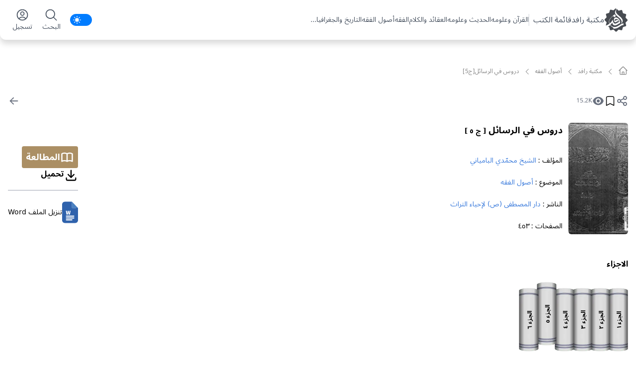

--- FILE ---
content_type: text/html; charset=utf-8
request_url: https://books.rafed.net/view/4512
body_size: 101412
content:
<!DOCTYPE html><html lang="ar" dir="rtl"><head><meta charSet="utf-8"/><meta name="viewport" content="width=device-width, initial-scale=1"/><link rel="stylesheet" href="/_next/static/chunks/a0017d6335f625f3.css" data-precedence="next"/><link rel="preload" as="script" fetchPriority="low" href="/_next/static/chunks/672f37f0f4789434.js"/><script src="/_next/static/chunks/e0c9f99bf92d8d80.js" async=""></script><script src="/_next/static/chunks/485ca820179ca972.js" async=""></script><script src="/_next/static/chunks/db0e4665e64182f6.js" async=""></script><script src="/_next/static/chunks/c462f7822a1dbf4e.js" async=""></script><script src="/_next/static/chunks/turbopack-bd2dc928d2ab6f30.js" async=""></script><script src="/_next/static/chunks/ff1a16fafef87110.js" async=""></script><script src="/_next/static/chunks/247eb132b7f7b574.js" async=""></script><script src="/_next/static/chunks/8d04b9f7022ba902.js" async=""></script><script src="/_next/static/chunks/0c804300f804d753.js" async=""></script><script src="/_next/static/chunks/4f036355b1a0312f.js" async=""></script><script src="/_next/static/chunks/68bb36fba14d999b.js" async=""></script><script src="/_next/static/chunks/5881e0b5c9810f3a.js" async=""></script><script src="/_next/static/chunks/e499aab2509bb657.js" async=""></script><script src="/_next/static/chunks/9c92a447deae1341.js" async=""></script><script src="/_next/static/chunks/15fc08c06be3bb7c.js" async=""></script><link rel="preload" href="https://www.googletagmanager.com/gtag/js?id=GTM-KFD3NX" as="script"/><link rel="sitemap" type="application/xml" title="Sitemap" href="/sitemap"/><link rel="manifest" href="/manifest.webmanifest"/><script src="/_next/static/chunks/a6dad97d9634a72d.js" noModule=""></script></head><body class=" dark:bg-dark overflow-auto dark:text-gray-50  font-NotoSanse text-black [&amp;::-webkit-scrollbar]:w-2  [&amp;::-webkit-scrollbar-track]:bg-gray-200  [&amp;::-webkit-scrollbar-thumb]:bg-gray-400 dark:[&amp;::-webkit-scrollbar-track]:bg-neutral-700 dark:[&amp;::-webkit-scrollbar-thumb]:bg-neutral-500"><div hidden=""><!--$?--><template id="B:0"></template><!--/$--></div> <!--$?--><template id="B:1"></template><div class="bg-white dark:bg-dark  mx-auto xl:w-page w-full   pb-2  lg:mt-28  min-h-[calc(100vh-300px)] flex flex-col p-4 "><div class="grid grid-cols-1 md:grid-cols-2  lg:grid-cols-3  mt-6 gap-4 dark:fill-dark"><div><div><svg aria-labelledby="6gxaf2-aria" role="img" style="transform:scaleX(-1)" height="300" width="100%" class="hidden  dark:flex"><title id="6gxaf2-aria">Loading...</title><rect role="presentation" x="0" y="0" width="100%" height="100%" clip-path="url(#6gxaf2-diff)" style="fill:url(#6gxaf2-animated-diff)"></rect><defs><clipPath id="6gxaf2-diff"><rect x="0" y="20" rx="8" ry="8" width="100%" height="200" class="bg-red-800"></rect><rect x="0" y="250" rx="0" ry="0" width="100%" height="18"></rect><rect x="0" y="275" rx="0" ry="0" width="80%" height="20"></rect></clipPath><linearGradient id="6gxaf2-animated-diff"><stop offset="0%" stop-color="#1e2533" stop-opacity="1"><animate attributeName="offset" values="-2; -2; 1" keyTimes="0; 0.25; 1" dur="1.2s" repeatCount="indefinite"></animate></stop><stop offset="50%" stop-color="#444" stop-opacity="1"><animate attributeName="offset" values="-1; -1; 2" keyTimes="0; 0.25; 1" dur="1.2s" repeatCount="indefinite"></animate></stop><stop offset="100%" stop-color="#1e2533" stop-opacity="1"><animate attributeName="offset" values="0; 0; 3" keyTimes="0; 0.25; 1" dur="1.2s" repeatCount="indefinite"></animate></stop></linearGradient></defs></svg><svg aria-labelledby="qatikfs-aria" role="img" style="transform:scaleX(-1)" height="300" width="100%" class="flex  dark:hidden"><title id="qatikfs-aria">Loading...</title><rect role="presentation" x="0" y="0" width="100%" height="100%" clip-path="url(#qatikfs-diff)" style="fill:url(#qatikfs-animated-diff)"></rect><defs><clipPath id="qatikfs-diff"><rect x="0" y="20" rx="8" ry="8" width="100%" height="200" class="bg-red-800"></rect><rect x="0" y="250" rx="0" ry="0" width="100%" height="18"></rect><rect x="0" y="275" rx="0" ry="0" width="80%" height="20"></rect></clipPath><linearGradient id="qatikfs-animated-diff"><stop offset="0%" stop-color="#f5f6f7" stop-opacity="1"><animate attributeName="offset" values="-2; -2; 1" keyTimes="0; 0.25; 1" dur="1.2s" repeatCount="indefinite"></animate></stop><stop offset="50%" stop-color="#eee" stop-opacity="1"><animate attributeName="offset" values="-1; -1; 2" keyTimes="0; 0.25; 1" dur="1.2s" repeatCount="indefinite"></animate></stop><stop offset="100%" stop-color="#f5f6f7" stop-opacity="1"><animate attributeName="offset" values="0; 0; 3" keyTimes="0; 0.25; 1" dur="1.2s" repeatCount="indefinite"></animate></stop></linearGradient></defs></svg></div><div><svg aria-labelledby="mxl0ts5-aria" role="img" style="transform:scaleX(-1)" height="300" width="100%" class="hidden  dark:flex"><title id="mxl0ts5-aria">Loading...</title><rect role="presentation" x="0" y="0" width="100%" height="100%" clip-path="url(#mxl0ts5-diff)" style="fill:url(#mxl0ts5-animated-diff)"></rect><defs><clipPath id="mxl0ts5-diff"><rect x="0" y="20" rx="8" ry="8" width="100%" height="200"></rect><rect x="0" y="250" rx="0" ry="0" width="100%" height="18"></rect><rect x="0" y="275" rx="0" ry="0" width="80%" height="20"></rect></clipPath><linearGradient id="mxl0ts5-animated-diff"><stop offset="0%" stop-color="#1e2533" stop-opacity="1"><animate attributeName="offset" values="-2; -2; 1" keyTimes="0; 0.25; 1" dur="1.2s" repeatCount="indefinite"></animate></stop><stop offset="50%" stop-color="#444" stop-opacity="1"><animate attributeName="offset" values="-1; -1; 2" keyTimes="0; 0.25; 1" dur="1.2s" repeatCount="indefinite"></animate></stop><stop offset="100%" stop-color="#1e2533" stop-opacity="1"><animate attributeName="offset" values="0; 0; 3" keyTimes="0; 0.25; 1" dur="1.2s" repeatCount="indefinite"></animate></stop></linearGradient></defs></svg><svg aria-labelledby="pl5rfpf-aria" role="img" style="transform:scaleX(-1)" height="300" width="100%" class="flex  dark:hidden"><title id="pl5rfpf-aria">Loading...</title><rect role="presentation" x="0" y="0" width="100%" height="100%" clip-path="url(#pl5rfpf-diff)" style="fill:url(#pl5rfpf-animated-diff)"></rect><defs><clipPath id="pl5rfpf-diff"><rect x="0" y="20" rx="8" ry="8" width="100%" height="200"></rect><rect x="0" y="250" rx="0" ry="0" width="100%" height="18"></rect><rect x="0" y="275" rx="0" ry="0" width="80%" height="20"></rect></clipPath><linearGradient id="pl5rfpf-animated-diff"><stop offset="0%" stop-color="#f5f6f7" stop-opacity="1"><animate attributeName="offset" values="-2; -2; 1" keyTimes="0; 0.25; 1" dur="1.2s" repeatCount="indefinite"></animate></stop><stop offset="50%" stop-color="#eee" stop-opacity="1"><animate attributeName="offset" values="-1; -1; 2" keyTimes="0; 0.25; 1" dur="1.2s" repeatCount="indefinite"></animate></stop><stop offset="100%" stop-color="#f5f6f7" stop-opacity="1"><animate attributeName="offset" values="0; 0; 3" keyTimes="0; 0.25; 1" dur="1.2s" repeatCount="indefinite"></animate></stop></linearGradient></defs></svg></div><div><svg aria-labelledby="9lug8db-aria" role="img" style="transform:scaleX(-1)" height="300" width="100%" class="hidden  dark:flex"><title id="9lug8db-aria">Loading...</title><rect role="presentation" x="0" y="0" width="100%" height="100%" clip-path="url(#9lug8db-diff)" style="fill:url(#9lug8db-animated-diff)"></rect><defs><clipPath id="9lug8db-diff"><rect x="0" y="20" rx="8" ry="8" width="100%" height="200"></rect><rect x="0" y="250" rx="0" ry="0" width="100%" height="18"></rect><rect x="0" y="275" rx="0" ry="0" width="80%" height="20"></rect></clipPath><linearGradient id="9lug8db-animated-diff"><stop offset="0%" stop-color="#1e2533" stop-opacity="1"><animate attributeName="offset" values="-2; -2; 1" keyTimes="0; 0.25; 1" dur="1.2s" repeatCount="indefinite"></animate></stop><stop offset="50%" stop-color="#444" stop-opacity="1"><animate attributeName="offset" values="-1; -1; 2" keyTimes="0; 0.25; 1" dur="1.2s" repeatCount="indefinite"></animate></stop><stop offset="100%" stop-color="#1e2533" stop-opacity="1"><animate attributeName="offset" values="0; 0; 3" keyTimes="0; 0.25; 1" dur="1.2s" repeatCount="indefinite"></animate></stop></linearGradient></defs></svg><svg aria-labelledby="k0abkm8-aria" role="img" style="transform:scaleX(-1)" height="300" width="100%" class="flex  dark:hidden"><title id="k0abkm8-aria">Loading...</title><rect role="presentation" x="0" y="0" width="100%" height="100%" clip-path="url(#k0abkm8-diff)" style="fill:url(#k0abkm8-animated-diff)"></rect><defs><clipPath id="k0abkm8-diff"><rect x="0" y="20" rx="8" ry="8" width="100%" height="200"></rect><rect x="0" y="250" rx="0" ry="0" width="100%" height="18"></rect><rect x="0" y="275" rx="0" ry="0" width="80%" height="20"></rect></clipPath><linearGradient id="k0abkm8-animated-diff"><stop offset="0%" stop-color="#f5f6f7" stop-opacity="1"><animate attributeName="offset" values="-2; -2; 1" keyTimes="0; 0.25; 1" dur="1.2s" repeatCount="indefinite"></animate></stop><stop offset="50%" stop-color="#eee" stop-opacity="1"><animate attributeName="offset" values="-1; -1; 2" keyTimes="0; 0.25; 1" dur="1.2s" repeatCount="indefinite"></animate></stop><stop offset="100%" stop-color="#f5f6f7" stop-opacity="1"><animate attributeName="offset" values="0; 0; 3" keyTimes="0; 0.25; 1" dur="1.2s" repeatCount="indefinite"></animate></stop></linearGradient></defs></svg></div><div><svg aria-labelledby="sagho86-aria" role="img" style="transform:scaleX(-1)" viewBox="0 0 476 124" fill="red" class="hidden  dark:flex"><title id="sagho86-aria">Loading...</title><rect role="presentation" x="0" y="0" width="100%" height="100%" clip-path="url(#sagho86-diff)" style="fill:url(#sagho86-animated-diff)"></rect><defs><clipPath id="sagho86-diff"><rect x="48" y="8" width="88" height="6" rx="3"></rect><rect x="48" y="26" width="52" height="6" rx="3"></rect><rect x="0" y="56" width="410" height="6" rx="3"></rect><rect x="0" y="72" width="380" height="6" rx="3"></rect><rect x="0" y="88" width="178" height="6" rx="3"></rect><circle cx="20" cy="20" r="20"></circle></clipPath><linearGradient id="sagho86-animated-diff"><stop offset="0%" stop-color="#1e2533" stop-opacity="1"><animate attributeName="offset" values="-2; -2; 1" keyTimes="0; 0.25; 1" dur="1.2s" repeatCount="indefinite"></animate></stop><stop offset="50%" stop-color="#444" stop-opacity="1"><animate attributeName="offset" values="-1; -1; 2" keyTimes="0; 0.25; 1" dur="1.2s" repeatCount="indefinite"></animate></stop><stop offset="100%" stop-color="#1e2533" stop-opacity="1"><animate attributeName="offset" values="0; 0; 3" keyTimes="0; 0.25; 1" dur="1.2s" repeatCount="indefinite"></animate></stop></linearGradient></defs></svg><svg aria-labelledby="97txq1f-aria" role="img" style="transform:scaleX(-1)" viewBox="0 0 476 124" fill="red" class="flex  dark:hidden"><title id="97txq1f-aria">Loading...</title><rect role="presentation" x="0" y="0" width="100%" height="100%" clip-path="url(#97txq1f-diff)" style="fill:url(#97txq1f-animated-diff)"></rect><defs><clipPath id="97txq1f-diff"><rect x="48" y="8" width="88" height="6" rx="3"></rect><rect x="48" y="26" width="52" height="6" rx="3"></rect><rect x="0" y="56" width="410" height="6" rx="3"></rect><rect x="0" y="72" width="380" height="6" rx="3"></rect><rect x="0" y="88" width="178" height="6" rx="3"></rect><circle cx="20" cy="20" r="20"></circle></clipPath><linearGradient id="97txq1f-animated-diff"><stop offset="0%" stop-color="#f5f6f7" stop-opacity="1"><animate attributeName="offset" values="-2; -2; 1" keyTimes="0; 0.25; 1" dur="1.2s" repeatCount="indefinite"></animate></stop><stop offset="50%" stop-color="#eee" stop-opacity="1"><animate attributeName="offset" values="-1; -1; 2" keyTimes="0; 0.25; 1" dur="1.2s" repeatCount="indefinite"></animate></stop><stop offset="100%" stop-color="#f5f6f7" stop-opacity="1"><animate attributeName="offset" values="0; 0; 3" keyTimes="0; 0.25; 1" dur="1.2s" repeatCount="indefinite"></animate></stop></linearGradient></defs></svg></div><div><svg aria-labelledby="6u81x3n-aria" role="img" style="transform:scaleX(-1)" viewBox="0 0 476 124" fill="red" class="hidden  dark:flex"><title id="6u81x3n-aria">Loading...</title><rect role="presentation" x="0" y="0" width="100%" height="100%" clip-path="url(#6u81x3n-diff)" style="fill:url(#6u81x3n-animated-diff)"></rect><defs><clipPath id="6u81x3n-diff"><rect x="48" y="8" width="88" height="6" rx="3"></rect><rect x="48" y="26" width="52" height="6" rx="3"></rect><rect x="0" y="56" width="410" height="6" rx="3"></rect><rect x="0" y="72" width="380" height="6" rx="3"></rect><rect x="0" y="88" width="178" height="6" rx="3"></rect><circle cx="20" cy="20" r="20"></circle></clipPath><linearGradient id="6u81x3n-animated-diff"><stop offset="0%" stop-color="#1e2533" stop-opacity="1"><animate attributeName="offset" values="-2; -2; 1" keyTimes="0; 0.25; 1" dur="1.2s" repeatCount="indefinite"></animate></stop><stop offset="50%" stop-color="#444" stop-opacity="1"><animate attributeName="offset" values="-1; -1; 2" keyTimes="0; 0.25; 1" dur="1.2s" repeatCount="indefinite"></animate></stop><stop offset="100%" stop-color="#1e2533" stop-opacity="1"><animate attributeName="offset" values="0; 0; 3" keyTimes="0; 0.25; 1" dur="1.2s" repeatCount="indefinite"></animate></stop></linearGradient></defs></svg><svg aria-labelledby="yoc7y7b-aria" role="img" style="transform:scaleX(-1)" viewBox="0 0 476 124" fill="red" class="flex  dark:hidden"><title id="yoc7y7b-aria">Loading...</title><rect role="presentation" x="0" y="0" width="100%" height="100%" clip-path="url(#yoc7y7b-diff)" style="fill:url(#yoc7y7b-animated-diff)"></rect><defs><clipPath id="yoc7y7b-diff"><rect x="48" y="8" width="88" height="6" rx="3"></rect><rect x="48" y="26" width="52" height="6" rx="3"></rect><rect x="0" y="56" width="410" height="6" rx="3"></rect><rect x="0" y="72" width="380" height="6" rx="3"></rect><rect x="0" y="88" width="178" height="6" rx="3"></rect><circle cx="20" cy="20" r="20"></circle></clipPath><linearGradient id="yoc7y7b-animated-diff"><stop offset="0%" stop-color="#f5f6f7" stop-opacity="1"><animate attributeName="offset" values="-2; -2; 1" keyTimes="0; 0.25; 1" dur="1.2s" repeatCount="indefinite"></animate></stop><stop offset="50%" stop-color="#eee" stop-opacity="1"><animate attributeName="offset" values="-1; -1; 2" keyTimes="0; 0.25; 1" dur="1.2s" repeatCount="indefinite"></animate></stop><stop offset="100%" stop-color="#f5f6f7" stop-opacity="1"><animate attributeName="offset" values="0; 0; 3" keyTimes="0; 0.25; 1" dur="1.2s" repeatCount="indefinite"></animate></stop></linearGradient></defs></svg></div><div><svg aria-labelledby="mjivv86h-aria" role="img" style="transform:scaleX(-1)" viewBox="0 0 476 124" fill="red" class="hidden  dark:flex"><title id="mjivv86h-aria">Loading...</title><rect role="presentation" x="0" y="0" width="100%" height="100%" clip-path="url(#mjivv86h-diff)" style="fill:url(#mjivv86h-animated-diff)"></rect><defs><clipPath id="mjivv86h-diff"><rect x="48" y="8" width="88" height="6" rx="3"></rect><rect x="48" y="26" width="52" height="6" rx="3"></rect><rect x="0" y="56" width="410" height="6" rx="3"></rect><rect x="0" y="72" width="380" height="6" rx="3"></rect><rect x="0" y="88" width="178" height="6" rx="3"></rect><circle cx="20" cy="20" r="20"></circle></clipPath><linearGradient id="mjivv86h-animated-diff"><stop offset="0%" stop-color="#1e2533" stop-opacity="1"><animate attributeName="offset" values="-2; -2; 1" keyTimes="0; 0.25; 1" dur="1.2s" repeatCount="indefinite"></animate></stop><stop offset="50%" stop-color="#444" stop-opacity="1"><animate attributeName="offset" values="-1; -1; 2" keyTimes="0; 0.25; 1" dur="1.2s" repeatCount="indefinite"></animate></stop><stop offset="100%" stop-color="#1e2533" stop-opacity="1"><animate attributeName="offset" values="0; 0; 3" keyTimes="0; 0.25; 1" dur="1.2s" repeatCount="indefinite"></animate></stop></linearGradient></defs></svg><svg aria-labelledby="ibuij7-aria" role="img" style="transform:scaleX(-1)" viewBox="0 0 476 124" fill="red" class="flex  dark:hidden"><title id="ibuij7-aria">Loading...</title><rect role="presentation" x="0" y="0" width="100%" height="100%" clip-path="url(#ibuij7-diff)" style="fill:url(#ibuij7-animated-diff)"></rect><defs><clipPath id="ibuij7-diff"><rect x="48" y="8" width="88" height="6" rx="3"></rect><rect x="48" y="26" width="52" height="6" rx="3"></rect><rect x="0" y="56" width="410" height="6" rx="3"></rect><rect x="0" y="72" width="380" height="6" rx="3"></rect><rect x="0" y="88" width="178" height="6" rx="3"></rect><circle cx="20" cy="20" r="20"></circle></clipPath><linearGradient id="ibuij7-animated-diff"><stop offset="0%" stop-color="#f5f6f7" stop-opacity="1"><animate attributeName="offset" values="-2; -2; 1" keyTimes="0; 0.25; 1" dur="1.2s" repeatCount="indefinite"></animate></stop><stop offset="50%" stop-color="#eee" stop-opacity="1"><animate attributeName="offset" values="-1; -1; 2" keyTimes="0; 0.25; 1" dur="1.2s" repeatCount="indefinite"></animate></stop><stop offset="100%" stop-color="#f5f6f7" stop-opacity="1"><animate attributeName="offset" values="0; 0; 3" keyTimes="0; 0.25; 1" dur="1.2s" repeatCount="indefinite"></animate></stop></linearGradient></defs></svg></div></div><div><div><svg aria-labelledby="3k2imhv-aria" role="img" style="transform:scaleX(-1)" height="300" width="100%" class="hidden  dark:flex"><title id="3k2imhv-aria">Loading...</title><rect role="presentation" x="0" y="0" width="100%" height="100%" clip-path="url(#3k2imhv-diff)" style="fill:url(#3k2imhv-animated-diff)"></rect><defs><clipPath id="3k2imhv-diff"><rect x="0" y="20" rx="8" ry="8" width="100%" height="200" class="bg-red-800"></rect><rect x="0" y="250" rx="0" ry="0" width="100%" height="18"></rect><rect x="0" y="275" rx="0" ry="0" width="80%" height="20"></rect></clipPath><linearGradient id="3k2imhv-animated-diff"><stop offset="0%" stop-color="#1e2533" stop-opacity="1"><animate attributeName="offset" values="-2; -2; 1" keyTimes="0; 0.25; 1" dur="1.2s" repeatCount="indefinite"></animate></stop><stop offset="50%" stop-color="#444" stop-opacity="1"><animate attributeName="offset" values="-1; -1; 2" keyTimes="0; 0.25; 1" dur="1.2s" repeatCount="indefinite"></animate></stop><stop offset="100%" stop-color="#1e2533" stop-opacity="1"><animate attributeName="offset" values="0; 0; 3" keyTimes="0; 0.25; 1" dur="1.2s" repeatCount="indefinite"></animate></stop></linearGradient></defs></svg><svg aria-labelledby="denczgk-aria" role="img" style="transform:scaleX(-1)" height="300" width="100%" class="flex  dark:hidden"><title id="denczgk-aria">Loading...</title><rect role="presentation" x="0" y="0" width="100%" height="100%" clip-path="url(#denczgk-diff)" style="fill:url(#denczgk-animated-diff)"></rect><defs><clipPath id="denczgk-diff"><rect x="0" y="20" rx="8" ry="8" width="100%" height="200" class="bg-red-800"></rect><rect x="0" y="250" rx="0" ry="0" width="100%" height="18"></rect><rect x="0" y="275" rx="0" ry="0" width="80%" height="20"></rect></clipPath><linearGradient id="denczgk-animated-diff"><stop offset="0%" stop-color="#f5f6f7" stop-opacity="1"><animate attributeName="offset" values="-2; -2; 1" keyTimes="0; 0.25; 1" dur="1.2s" repeatCount="indefinite"></animate></stop><stop offset="50%" stop-color="#eee" stop-opacity="1"><animate attributeName="offset" values="-1; -1; 2" keyTimes="0; 0.25; 1" dur="1.2s" repeatCount="indefinite"></animate></stop><stop offset="100%" stop-color="#f5f6f7" stop-opacity="1"><animate attributeName="offset" values="0; 0; 3" keyTimes="0; 0.25; 1" dur="1.2s" repeatCount="indefinite"></animate></stop></linearGradient></defs></svg></div><div><svg aria-labelledby="6gavbyc-aria" role="img" style="transform:scaleX(-1)" height="300" width="100%" class="hidden  dark:flex"><title id="6gavbyc-aria">Loading...</title><rect role="presentation" x="0" y="0" width="100%" height="100%" clip-path="url(#6gavbyc-diff)" style="fill:url(#6gavbyc-animated-diff)"></rect><defs><clipPath id="6gavbyc-diff"><rect x="0" y="20" rx="8" ry="8" width="100%" height="200"></rect><rect x="0" y="250" rx="0" ry="0" width="100%" height="18"></rect><rect x="0" y="275" rx="0" ry="0" width="80%" height="20"></rect></clipPath><linearGradient id="6gavbyc-animated-diff"><stop offset="0%" stop-color="#1e2533" stop-opacity="1"><animate attributeName="offset" values="-2; -2; 1" keyTimes="0; 0.25; 1" dur="1.2s" repeatCount="indefinite"></animate></stop><stop offset="50%" stop-color="#444" stop-opacity="1"><animate attributeName="offset" values="-1; -1; 2" keyTimes="0; 0.25; 1" dur="1.2s" repeatCount="indefinite"></animate></stop><stop offset="100%" stop-color="#1e2533" stop-opacity="1"><animate attributeName="offset" values="0; 0; 3" keyTimes="0; 0.25; 1" dur="1.2s" repeatCount="indefinite"></animate></stop></linearGradient></defs></svg><svg aria-labelledby="6d61w7-aria" role="img" style="transform:scaleX(-1)" height="300" width="100%" class="flex  dark:hidden"><title id="6d61w7-aria">Loading...</title><rect role="presentation" x="0" y="0" width="100%" height="100%" clip-path="url(#6d61w7-diff)" style="fill:url(#6d61w7-animated-diff)"></rect><defs><clipPath id="6d61w7-diff"><rect x="0" y="20" rx="8" ry="8" width="100%" height="200"></rect><rect x="0" y="250" rx="0" ry="0" width="100%" height="18"></rect><rect x="0" y="275" rx="0" ry="0" width="80%" height="20"></rect></clipPath><linearGradient id="6d61w7-animated-diff"><stop offset="0%" stop-color="#f5f6f7" stop-opacity="1"><animate attributeName="offset" values="-2; -2; 1" keyTimes="0; 0.25; 1" dur="1.2s" repeatCount="indefinite"></animate></stop><stop offset="50%" stop-color="#eee" stop-opacity="1"><animate attributeName="offset" values="-1; -1; 2" keyTimes="0; 0.25; 1" dur="1.2s" repeatCount="indefinite"></animate></stop><stop offset="100%" stop-color="#f5f6f7" stop-opacity="1"><animate attributeName="offset" values="0; 0; 3" keyTimes="0; 0.25; 1" dur="1.2s" repeatCount="indefinite"></animate></stop></linearGradient></defs></svg></div><div><svg aria-labelledby="d0glpf-aria" role="img" style="transform:scaleX(-1)" height="300" width="100%" class="hidden  dark:flex"><title id="d0glpf-aria">Loading...</title><rect role="presentation" x="0" y="0" width="100%" height="100%" clip-path="url(#d0glpf-diff)" style="fill:url(#d0glpf-animated-diff)"></rect><defs><clipPath id="d0glpf-diff"><rect x="0" y="20" rx="8" ry="8" width="100%" height="200"></rect><rect x="0" y="250" rx="0" ry="0" width="100%" height="18"></rect><rect x="0" y="275" rx="0" ry="0" width="80%" height="20"></rect></clipPath><linearGradient id="d0glpf-animated-diff"><stop offset="0%" stop-color="#1e2533" stop-opacity="1"><animate attributeName="offset" values="-2; -2; 1" keyTimes="0; 0.25; 1" dur="1.2s" repeatCount="indefinite"></animate></stop><stop offset="50%" stop-color="#444" stop-opacity="1"><animate attributeName="offset" values="-1; -1; 2" keyTimes="0; 0.25; 1" dur="1.2s" repeatCount="indefinite"></animate></stop><stop offset="100%" stop-color="#1e2533" stop-opacity="1"><animate attributeName="offset" values="0; 0; 3" keyTimes="0; 0.25; 1" dur="1.2s" repeatCount="indefinite"></animate></stop></linearGradient></defs></svg><svg aria-labelledby="btpm8wl-aria" role="img" style="transform:scaleX(-1)" height="300" width="100%" class="flex  dark:hidden"><title id="btpm8wl-aria">Loading...</title><rect role="presentation" x="0" y="0" width="100%" height="100%" clip-path="url(#btpm8wl-diff)" style="fill:url(#btpm8wl-animated-diff)"></rect><defs><clipPath id="btpm8wl-diff"><rect x="0" y="20" rx="8" ry="8" width="100%" height="200"></rect><rect x="0" y="250" rx="0" ry="0" width="100%" height="18"></rect><rect x="0" y="275" rx="0" ry="0" width="80%" height="20"></rect></clipPath><linearGradient id="btpm8wl-animated-diff"><stop offset="0%" stop-color="#f5f6f7" stop-opacity="1"><animate attributeName="offset" values="-2; -2; 1" keyTimes="0; 0.25; 1" dur="1.2s" repeatCount="indefinite"></animate></stop><stop offset="50%" stop-color="#eee" stop-opacity="1"><animate attributeName="offset" values="-1; -1; 2" keyTimes="0; 0.25; 1" dur="1.2s" repeatCount="indefinite"></animate></stop><stop offset="100%" stop-color="#f5f6f7" stop-opacity="1"><animate attributeName="offset" values="0; 0; 3" keyTimes="0; 0.25; 1" dur="1.2s" repeatCount="indefinite"></animate></stop></linearGradient></defs></svg></div><div><svg aria-labelledby="9406uy-aria" role="img" style="transform:scaleX(-1)" viewBox="0 0 476 124" fill="red" class="hidden  dark:flex"><title id="9406uy-aria">Loading...</title><rect role="presentation" x="0" y="0" width="100%" height="100%" clip-path="url(#9406uy-diff)" style="fill:url(#9406uy-animated-diff)"></rect><defs><clipPath id="9406uy-diff"><rect x="48" y="8" width="88" height="6" rx="3"></rect><rect x="48" y="26" width="52" height="6" rx="3"></rect><rect x="0" y="56" width="410" height="6" rx="3"></rect><rect x="0" y="72" width="380" height="6" rx="3"></rect><rect x="0" y="88" width="178" height="6" rx="3"></rect><circle cx="20" cy="20" r="20"></circle></clipPath><linearGradient id="9406uy-animated-diff"><stop offset="0%" stop-color="#1e2533" stop-opacity="1"><animate attributeName="offset" values="-2; -2; 1" keyTimes="0; 0.25; 1" dur="1.2s" repeatCount="indefinite"></animate></stop><stop offset="50%" stop-color="#444" stop-opacity="1"><animate attributeName="offset" values="-1; -1; 2" keyTimes="0; 0.25; 1" dur="1.2s" repeatCount="indefinite"></animate></stop><stop offset="100%" stop-color="#1e2533" stop-opacity="1"><animate attributeName="offset" values="0; 0; 3" keyTimes="0; 0.25; 1" dur="1.2s" repeatCount="indefinite"></animate></stop></linearGradient></defs></svg><svg aria-labelledby="q9jy27-aria" role="img" style="transform:scaleX(-1)" viewBox="0 0 476 124" fill="red" class="flex  dark:hidden"><title id="q9jy27-aria">Loading...</title><rect role="presentation" x="0" y="0" width="100%" height="100%" clip-path="url(#q9jy27-diff)" style="fill:url(#q9jy27-animated-diff)"></rect><defs><clipPath id="q9jy27-diff"><rect x="48" y="8" width="88" height="6" rx="3"></rect><rect x="48" y="26" width="52" height="6" rx="3"></rect><rect x="0" y="56" width="410" height="6" rx="3"></rect><rect x="0" y="72" width="380" height="6" rx="3"></rect><rect x="0" y="88" width="178" height="6" rx="3"></rect><circle cx="20" cy="20" r="20"></circle></clipPath><linearGradient id="q9jy27-animated-diff"><stop offset="0%" stop-color="#f5f6f7" stop-opacity="1"><animate attributeName="offset" values="-2; -2; 1" keyTimes="0; 0.25; 1" dur="1.2s" repeatCount="indefinite"></animate></stop><stop offset="50%" stop-color="#eee" stop-opacity="1"><animate attributeName="offset" values="-1; -1; 2" keyTimes="0; 0.25; 1" dur="1.2s" repeatCount="indefinite"></animate></stop><stop offset="100%" stop-color="#f5f6f7" stop-opacity="1"><animate attributeName="offset" values="0; 0; 3" keyTimes="0; 0.25; 1" dur="1.2s" repeatCount="indefinite"></animate></stop></linearGradient></defs></svg></div><div><svg aria-labelledby="pokkmvc-aria" role="img" style="transform:scaleX(-1)" viewBox="0 0 476 124" fill="red" class="hidden  dark:flex"><title id="pokkmvc-aria">Loading...</title><rect role="presentation" x="0" y="0" width="100%" height="100%" clip-path="url(#pokkmvc-diff)" style="fill:url(#pokkmvc-animated-diff)"></rect><defs><clipPath id="pokkmvc-diff"><rect x="48" y="8" width="88" height="6" rx="3"></rect><rect x="48" y="26" width="52" height="6" rx="3"></rect><rect x="0" y="56" width="410" height="6" rx="3"></rect><rect x="0" y="72" width="380" height="6" rx="3"></rect><rect x="0" y="88" width="178" height="6" rx="3"></rect><circle cx="20" cy="20" r="20"></circle></clipPath><linearGradient id="pokkmvc-animated-diff"><stop offset="0%" stop-color="#1e2533" stop-opacity="1"><animate attributeName="offset" values="-2; -2; 1" keyTimes="0; 0.25; 1" dur="1.2s" repeatCount="indefinite"></animate></stop><stop offset="50%" stop-color="#444" stop-opacity="1"><animate attributeName="offset" values="-1; -1; 2" keyTimes="0; 0.25; 1" dur="1.2s" repeatCount="indefinite"></animate></stop><stop offset="100%" stop-color="#1e2533" stop-opacity="1"><animate attributeName="offset" values="0; 0; 3" keyTimes="0; 0.25; 1" dur="1.2s" repeatCount="indefinite"></animate></stop></linearGradient></defs></svg><svg aria-labelledby="ubvmqb-aria" role="img" style="transform:scaleX(-1)" viewBox="0 0 476 124" fill="red" class="flex  dark:hidden"><title id="ubvmqb-aria">Loading...</title><rect role="presentation" x="0" y="0" width="100%" height="100%" clip-path="url(#ubvmqb-diff)" style="fill:url(#ubvmqb-animated-diff)"></rect><defs><clipPath id="ubvmqb-diff"><rect x="48" y="8" width="88" height="6" rx="3"></rect><rect x="48" y="26" width="52" height="6" rx="3"></rect><rect x="0" y="56" width="410" height="6" rx="3"></rect><rect x="0" y="72" width="380" height="6" rx="3"></rect><rect x="0" y="88" width="178" height="6" rx="3"></rect><circle cx="20" cy="20" r="20"></circle></clipPath><linearGradient id="ubvmqb-animated-diff"><stop offset="0%" stop-color="#f5f6f7" stop-opacity="1"><animate attributeName="offset" values="-2; -2; 1" keyTimes="0; 0.25; 1" dur="1.2s" repeatCount="indefinite"></animate></stop><stop offset="50%" stop-color="#eee" stop-opacity="1"><animate attributeName="offset" values="-1; -1; 2" keyTimes="0; 0.25; 1" dur="1.2s" repeatCount="indefinite"></animate></stop><stop offset="100%" stop-color="#f5f6f7" stop-opacity="1"><animate attributeName="offset" values="0; 0; 3" keyTimes="0; 0.25; 1" dur="1.2s" repeatCount="indefinite"></animate></stop></linearGradient></defs></svg></div><div><svg aria-labelledby="90w3ofd-aria" role="img" style="transform:scaleX(-1)" viewBox="0 0 476 124" fill="red" class="hidden  dark:flex"><title id="90w3ofd-aria">Loading...</title><rect role="presentation" x="0" y="0" width="100%" height="100%" clip-path="url(#90w3ofd-diff)" style="fill:url(#90w3ofd-animated-diff)"></rect><defs><clipPath id="90w3ofd-diff"><rect x="48" y="8" width="88" height="6" rx="3"></rect><rect x="48" y="26" width="52" height="6" rx="3"></rect><rect x="0" y="56" width="410" height="6" rx="3"></rect><rect x="0" y="72" width="380" height="6" rx="3"></rect><rect x="0" y="88" width="178" height="6" rx="3"></rect><circle cx="20" cy="20" r="20"></circle></clipPath><linearGradient id="90w3ofd-animated-diff"><stop offset="0%" stop-color="#1e2533" stop-opacity="1"><animate attributeName="offset" values="-2; -2; 1" keyTimes="0; 0.25; 1" dur="1.2s" repeatCount="indefinite"></animate></stop><stop offset="50%" stop-color="#444" stop-opacity="1"><animate attributeName="offset" values="-1; -1; 2" keyTimes="0; 0.25; 1" dur="1.2s" repeatCount="indefinite"></animate></stop><stop offset="100%" stop-color="#1e2533" stop-opacity="1"><animate attributeName="offset" values="0; 0; 3" keyTimes="0; 0.25; 1" dur="1.2s" repeatCount="indefinite"></animate></stop></linearGradient></defs></svg><svg aria-labelledby="tgqq55-aria" role="img" style="transform:scaleX(-1)" viewBox="0 0 476 124" fill="red" class="flex  dark:hidden"><title id="tgqq55-aria">Loading...</title><rect role="presentation" x="0" y="0" width="100%" height="100%" clip-path="url(#tgqq55-diff)" style="fill:url(#tgqq55-animated-diff)"></rect><defs><clipPath id="tgqq55-diff"><rect x="48" y="8" width="88" height="6" rx="3"></rect><rect x="48" y="26" width="52" height="6" rx="3"></rect><rect x="0" y="56" width="410" height="6" rx="3"></rect><rect x="0" y="72" width="380" height="6" rx="3"></rect><rect x="0" y="88" width="178" height="6" rx="3"></rect><circle cx="20" cy="20" r="20"></circle></clipPath><linearGradient id="tgqq55-animated-diff"><stop offset="0%" stop-color="#f5f6f7" stop-opacity="1"><animate attributeName="offset" values="-2; -2; 1" keyTimes="0; 0.25; 1" dur="1.2s" repeatCount="indefinite"></animate></stop><stop offset="50%" stop-color="#eee" stop-opacity="1"><animate attributeName="offset" values="-1; -1; 2" keyTimes="0; 0.25; 1" dur="1.2s" repeatCount="indefinite"></animate></stop><stop offset="100%" stop-color="#f5f6f7" stop-opacity="1"><animate attributeName="offset" values="0; 0; 3" keyTimes="0; 0.25; 1" dur="1.2s" repeatCount="indefinite"></animate></stop></linearGradient></defs></svg></div></div><div><div><svg aria-labelledby="5p9wtb-aria" role="img" style="transform:scaleX(-1)" height="300" width="100%" class="hidden  dark:flex"><title id="5p9wtb-aria">Loading...</title><rect role="presentation" x="0" y="0" width="100%" height="100%" clip-path="url(#5p9wtb-diff)" style="fill:url(#5p9wtb-animated-diff)"></rect><defs><clipPath id="5p9wtb-diff"><rect x="0" y="20" rx="8" ry="8" width="100%" height="200" class="bg-red-800"></rect><rect x="0" y="250" rx="0" ry="0" width="100%" height="18"></rect><rect x="0" y="275" rx="0" ry="0" width="80%" height="20"></rect></clipPath><linearGradient id="5p9wtb-animated-diff"><stop offset="0%" stop-color="#1e2533" stop-opacity="1"><animate attributeName="offset" values="-2; -2; 1" keyTimes="0; 0.25; 1" dur="1.2s" repeatCount="indefinite"></animate></stop><stop offset="50%" stop-color="#444" stop-opacity="1"><animate attributeName="offset" values="-1; -1; 2" keyTimes="0; 0.25; 1" dur="1.2s" repeatCount="indefinite"></animate></stop><stop offset="100%" stop-color="#1e2533" stop-opacity="1"><animate attributeName="offset" values="0; 0; 3" keyTimes="0; 0.25; 1" dur="1.2s" repeatCount="indefinite"></animate></stop></linearGradient></defs></svg><svg aria-labelledby="zgr08fr-aria" role="img" style="transform:scaleX(-1)" height="300" width="100%" class="flex  dark:hidden"><title id="zgr08fr-aria">Loading...</title><rect role="presentation" x="0" y="0" width="100%" height="100%" clip-path="url(#zgr08fr-diff)" style="fill:url(#zgr08fr-animated-diff)"></rect><defs><clipPath id="zgr08fr-diff"><rect x="0" y="20" rx="8" ry="8" width="100%" height="200" class="bg-red-800"></rect><rect x="0" y="250" rx="0" ry="0" width="100%" height="18"></rect><rect x="0" y="275" rx="0" ry="0" width="80%" height="20"></rect></clipPath><linearGradient id="zgr08fr-animated-diff"><stop offset="0%" stop-color="#f5f6f7" stop-opacity="1"><animate attributeName="offset" values="-2; -2; 1" keyTimes="0; 0.25; 1" dur="1.2s" repeatCount="indefinite"></animate></stop><stop offset="50%" stop-color="#eee" stop-opacity="1"><animate attributeName="offset" values="-1; -1; 2" keyTimes="0; 0.25; 1" dur="1.2s" repeatCount="indefinite"></animate></stop><stop offset="100%" stop-color="#f5f6f7" stop-opacity="1"><animate attributeName="offset" values="0; 0; 3" keyTimes="0; 0.25; 1" dur="1.2s" repeatCount="indefinite"></animate></stop></linearGradient></defs></svg></div><div><svg aria-labelledby="4kib0cj-aria" role="img" style="transform:scaleX(-1)" height="300" width="100%" class="hidden  dark:flex"><title id="4kib0cj-aria">Loading...</title><rect role="presentation" x="0" y="0" width="100%" height="100%" clip-path="url(#4kib0cj-diff)" style="fill:url(#4kib0cj-animated-diff)"></rect><defs><clipPath id="4kib0cj-diff"><rect x="0" y="20" rx="8" ry="8" width="100%" height="200"></rect><rect x="0" y="250" rx="0" ry="0" width="100%" height="18"></rect><rect x="0" y="275" rx="0" ry="0" width="80%" height="20"></rect></clipPath><linearGradient id="4kib0cj-animated-diff"><stop offset="0%" stop-color="#1e2533" stop-opacity="1"><animate attributeName="offset" values="-2; -2; 1" keyTimes="0; 0.25; 1" dur="1.2s" repeatCount="indefinite"></animate></stop><stop offset="50%" stop-color="#444" stop-opacity="1"><animate attributeName="offset" values="-1; -1; 2" keyTimes="0; 0.25; 1" dur="1.2s" repeatCount="indefinite"></animate></stop><stop offset="100%" stop-color="#1e2533" stop-opacity="1"><animate attributeName="offset" values="0; 0; 3" keyTimes="0; 0.25; 1" dur="1.2s" repeatCount="indefinite"></animate></stop></linearGradient></defs></svg><svg aria-labelledby="rrp8llk-aria" role="img" style="transform:scaleX(-1)" height="300" width="100%" class="flex  dark:hidden"><title id="rrp8llk-aria">Loading...</title><rect role="presentation" x="0" y="0" width="100%" height="100%" clip-path="url(#rrp8llk-diff)" style="fill:url(#rrp8llk-animated-diff)"></rect><defs><clipPath id="rrp8llk-diff"><rect x="0" y="20" rx="8" ry="8" width="100%" height="200"></rect><rect x="0" y="250" rx="0" ry="0" width="100%" height="18"></rect><rect x="0" y="275" rx="0" ry="0" width="80%" height="20"></rect></clipPath><linearGradient id="rrp8llk-animated-diff"><stop offset="0%" stop-color="#f5f6f7" stop-opacity="1"><animate attributeName="offset" values="-2; -2; 1" keyTimes="0; 0.25; 1" dur="1.2s" repeatCount="indefinite"></animate></stop><stop offset="50%" stop-color="#eee" stop-opacity="1"><animate attributeName="offset" values="-1; -1; 2" keyTimes="0; 0.25; 1" dur="1.2s" repeatCount="indefinite"></animate></stop><stop offset="100%" stop-color="#f5f6f7" stop-opacity="1"><animate attributeName="offset" values="0; 0; 3" keyTimes="0; 0.25; 1" dur="1.2s" repeatCount="indefinite"></animate></stop></linearGradient></defs></svg></div><div><svg aria-labelledby="kjpbvxm-aria" role="img" style="transform:scaleX(-1)" height="300" width="100%" class="hidden  dark:flex"><title id="kjpbvxm-aria">Loading...</title><rect role="presentation" x="0" y="0" width="100%" height="100%" clip-path="url(#kjpbvxm-diff)" style="fill:url(#kjpbvxm-animated-diff)"></rect><defs><clipPath id="kjpbvxm-diff"><rect x="0" y="20" rx="8" ry="8" width="100%" height="200"></rect><rect x="0" y="250" rx="0" ry="0" width="100%" height="18"></rect><rect x="0" y="275" rx="0" ry="0" width="80%" height="20"></rect></clipPath><linearGradient id="kjpbvxm-animated-diff"><stop offset="0%" stop-color="#1e2533" stop-opacity="1"><animate attributeName="offset" values="-2; -2; 1" keyTimes="0; 0.25; 1" dur="1.2s" repeatCount="indefinite"></animate></stop><stop offset="50%" stop-color="#444" stop-opacity="1"><animate attributeName="offset" values="-1; -1; 2" keyTimes="0; 0.25; 1" dur="1.2s" repeatCount="indefinite"></animate></stop><stop offset="100%" stop-color="#1e2533" stop-opacity="1"><animate attributeName="offset" values="0; 0; 3" keyTimes="0; 0.25; 1" dur="1.2s" repeatCount="indefinite"></animate></stop></linearGradient></defs></svg><svg aria-labelledby="r0ln835-aria" role="img" style="transform:scaleX(-1)" height="300" width="100%" class="flex  dark:hidden"><title id="r0ln835-aria">Loading...</title><rect role="presentation" x="0" y="0" width="100%" height="100%" clip-path="url(#r0ln835-diff)" style="fill:url(#r0ln835-animated-diff)"></rect><defs><clipPath id="r0ln835-diff"><rect x="0" y="20" rx="8" ry="8" width="100%" height="200"></rect><rect x="0" y="250" rx="0" ry="0" width="100%" height="18"></rect><rect x="0" y="275" rx="0" ry="0" width="80%" height="20"></rect></clipPath><linearGradient id="r0ln835-animated-diff"><stop offset="0%" stop-color="#f5f6f7" stop-opacity="1"><animate attributeName="offset" values="-2; -2; 1" keyTimes="0; 0.25; 1" dur="1.2s" repeatCount="indefinite"></animate></stop><stop offset="50%" stop-color="#eee" stop-opacity="1"><animate attributeName="offset" values="-1; -1; 2" keyTimes="0; 0.25; 1" dur="1.2s" repeatCount="indefinite"></animate></stop><stop offset="100%" stop-color="#f5f6f7" stop-opacity="1"><animate attributeName="offset" values="0; 0; 3" keyTimes="0; 0.25; 1" dur="1.2s" repeatCount="indefinite"></animate></stop></linearGradient></defs></svg></div><div><svg aria-labelledby="z5o0oyy-aria" role="img" style="transform:scaleX(-1)" viewBox="0 0 476 124" fill="red" class="hidden  dark:flex"><title id="z5o0oyy-aria">Loading...</title><rect role="presentation" x="0" y="0" width="100%" height="100%" clip-path="url(#z5o0oyy-diff)" style="fill:url(#z5o0oyy-animated-diff)"></rect><defs><clipPath id="z5o0oyy-diff"><rect x="48" y="8" width="88" height="6" rx="3"></rect><rect x="48" y="26" width="52" height="6" rx="3"></rect><rect x="0" y="56" width="410" height="6" rx="3"></rect><rect x="0" y="72" width="380" height="6" rx="3"></rect><rect x="0" y="88" width="178" height="6" rx="3"></rect><circle cx="20" cy="20" r="20"></circle></clipPath><linearGradient id="z5o0oyy-animated-diff"><stop offset="0%" stop-color="#1e2533" stop-opacity="1"><animate attributeName="offset" values="-2; -2; 1" keyTimes="0; 0.25; 1" dur="1.2s" repeatCount="indefinite"></animate></stop><stop offset="50%" stop-color="#444" stop-opacity="1"><animate attributeName="offset" values="-1; -1; 2" keyTimes="0; 0.25; 1" dur="1.2s" repeatCount="indefinite"></animate></stop><stop offset="100%" stop-color="#1e2533" stop-opacity="1"><animate attributeName="offset" values="0; 0; 3" keyTimes="0; 0.25; 1" dur="1.2s" repeatCount="indefinite"></animate></stop></linearGradient></defs></svg><svg aria-labelledby="rr2t73-aria" role="img" style="transform:scaleX(-1)" viewBox="0 0 476 124" fill="red" class="flex  dark:hidden"><title id="rr2t73-aria">Loading...</title><rect role="presentation" x="0" y="0" width="100%" height="100%" clip-path="url(#rr2t73-diff)" style="fill:url(#rr2t73-animated-diff)"></rect><defs><clipPath id="rr2t73-diff"><rect x="48" y="8" width="88" height="6" rx="3"></rect><rect x="48" y="26" width="52" height="6" rx="3"></rect><rect x="0" y="56" width="410" height="6" rx="3"></rect><rect x="0" y="72" width="380" height="6" rx="3"></rect><rect x="0" y="88" width="178" height="6" rx="3"></rect><circle cx="20" cy="20" r="20"></circle></clipPath><linearGradient id="rr2t73-animated-diff"><stop offset="0%" stop-color="#f5f6f7" stop-opacity="1"><animate attributeName="offset" values="-2; -2; 1" keyTimes="0; 0.25; 1" dur="1.2s" repeatCount="indefinite"></animate></stop><stop offset="50%" stop-color="#eee" stop-opacity="1"><animate attributeName="offset" values="-1; -1; 2" keyTimes="0; 0.25; 1" dur="1.2s" repeatCount="indefinite"></animate></stop><stop offset="100%" stop-color="#f5f6f7" stop-opacity="1"><animate attributeName="offset" values="0; 0; 3" keyTimes="0; 0.25; 1" dur="1.2s" repeatCount="indefinite"></animate></stop></linearGradient></defs></svg></div><div><svg aria-labelledby="sz0vuec-aria" role="img" style="transform:scaleX(-1)" viewBox="0 0 476 124" fill="red" class="hidden  dark:flex"><title id="sz0vuec-aria">Loading...</title><rect role="presentation" x="0" y="0" width="100%" height="100%" clip-path="url(#sz0vuec-diff)" style="fill:url(#sz0vuec-animated-diff)"></rect><defs><clipPath id="sz0vuec-diff"><rect x="48" y="8" width="88" height="6" rx="3"></rect><rect x="48" y="26" width="52" height="6" rx="3"></rect><rect x="0" y="56" width="410" height="6" rx="3"></rect><rect x="0" y="72" width="380" height="6" rx="3"></rect><rect x="0" y="88" width="178" height="6" rx="3"></rect><circle cx="20" cy="20" r="20"></circle></clipPath><linearGradient id="sz0vuec-animated-diff"><stop offset="0%" stop-color="#1e2533" stop-opacity="1"><animate attributeName="offset" values="-2; -2; 1" keyTimes="0; 0.25; 1" dur="1.2s" repeatCount="indefinite"></animate></stop><stop offset="50%" stop-color="#444" stop-opacity="1"><animate attributeName="offset" values="-1; -1; 2" keyTimes="0; 0.25; 1" dur="1.2s" repeatCount="indefinite"></animate></stop><stop offset="100%" stop-color="#1e2533" stop-opacity="1"><animate attributeName="offset" values="0; 0; 3" keyTimes="0; 0.25; 1" dur="1.2s" repeatCount="indefinite"></animate></stop></linearGradient></defs></svg><svg aria-labelledby="fuz028d-aria" role="img" style="transform:scaleX(-1)" viewBox="0 0 476 124" fill="red" class="flex  dark:hidden"><title id="fuz028d-aria">Loading...</title><rect role="presentation" x="0" y="0" width="100%" height="100%" clip-path="url(#fuz028d-diff)" style="fill:url(#fuz028d-animated-diff)"></rect><defs><clipPath id="fuz028d-diff"><rect x="48" y="8" width="88" height="6" rx="3"></rect><rect x="48" y="26" width="52" height="6" rx="3"></rect><rect x="0" y="56" width="410" height="6" rx="3"></rect><rect x="0" y="72" width="380" height="6" rx="3"></rect><rect x="0" y="88" width="178" height="6" rx="3"></rect><circle cx="20" cy="20" r="20"></circle></clipPath><linearGradient id="fuz028d-animated-diff"><stop offset="0%" stop-color="#f5f6f7" stop-opacity="1"><animate attributeName="offset" values="-2; -2; 1" keyTimes="0; 0.25; 1" dur="1.2s" repeatCount="indefinite"></animate></stop><stop offset="50%" stop-color="#eee" stop-opacity="1"><animate attributeName="offset" values="-1; -1; 2" keyTimes="0; 0.25; 1" dur="1.2s" repeatCount="indefinite"></animate></stop><stop offset="100%" stop-color="#f5f6f7" stop-opacity="1"><animate attributeName="offset" values="0; 0; 3" keyTimes="0; 0.25; 1" dur="1.2s" repeatCount="indefinite"></animate></stop></linearGradient></defs></svg></div><div><svg aria-labelledby="m0mopk-aria" role="img" style="transform:scaleX(-1)" viewBox="0 0 476 124" fill="red" class="hidden  dark:flex"><title id="m0mopk-aria">Loading...</title><rect role="presentation" x="0" y="0" width="100%" height="100%" clip-path="url(#m0mopk-diff)" style="fill:url(#m0mopk-animated-diff)"></rect><defs><clipPath id="m0mopk-diff"><rect x="48" y="8" width="88" height="6" rx="3"></rect><rect x="48" y="26" width="52" height="6" rx="3"></rect><rect x="0" y="56" width="410" height="6" rx="3"></rect><rect x="0" y="72" width="380" height="6" rx="3"></rect><rect x="0" y="88" width="178" height="6" rx="3"></rect><circle cx="20" cy="20" r="20"></circle></clipPath><linearGradient id="m0mopk-animated-diff"><stop offset="0%" stop-color="#1e2533" stop-opacity="1"><animate attributeName="offset" values="-2; -2; 1" keyTimes="0; 0.25; 1" dur="1.2s" repeatCount="indefinite"></animate></stop><stop offset="50%" stop-color="#444" stop-opacity="1"><animate attributeName="offset" values="-1; -1; 2" keyTimes="0; 0.25; 1" dur="1.2s" repeatCount="indefinite"></animate></stop><stop offset="100%" stop-color="#1e2533" stop-opacity="1"><animate attributeName="offset" values="0; 0; 3" keyTimes="0; 0.25; 1" dur="1.2s" repeatCount="indefinite"></animate></stop></linearGradient></defs></svg><svg aria-labelledby="d2uzoch-aria" role="img" style="transform:scaleX(-1)" viewBox="0 0 476 124" fill="red" class="flex  dark:hidden"><title id="d2uzoch-aria">Loading...</title><rect role="presentation" x="0" y="0" width="100%" height="100%" clip-path="url(#d2uzoch-diff)" style="fill:url(#d2uzoch-animated-diff)"></rect><defs><clipPath id="d2uzoch-diff"><rect x="48" y="8" width="88" height="6" rx="3"></rect><rect x="48" y="26" width="52" height="6" rx="3"></rect><rect x="0" y="56" width="410" height="6" rx="3"></rect><rect x="0" y="72" width="380" height="6" rx="3"></rect><rect x="0" y="88" width="178" height="6" rx="3"></rect><circle cx="20" cy="20" r="20"></circle></clipPath><linearGradient id="d2uzoch-animated-diff"><stop offset="0%" stop-color="#f5f6f7" stop-opacity="1"><animate attributeName="offset" values="-2; -2; 1" keyTimes="0; 0.25; 1" dur="1.2s" repeatCount="indefinite"></animate></stop><stop offset="50%" stop-color="#eee" stop-opacity="1"><animate attributeName="offset" values="-1; -1; 2" keyTimes="0; 0.25; 1" dur="1.2s" repeatCount="indefinite"></animate></stop><stop offset="100%" stop-color="#f5f6f7" stop-opacity="1"><animate attributeName="offset" values="0; 0; 3" keyTimes="0; 0.25; 1" dur="1.2s" repeatCount="indefinite"></animate></stop></linearGradient></defs></svg></div></div></div></div><!--/$--><script>requestAnimationFrame(function(){$RT=performance.now()});</script><script src="/_next/static/chunks/672f37f0f4789434.js" id="_R_" async=""></script><div hidden id="S:1"><!--$?--><template id="B:2"></template><div class="bg-white dark:bg-dark  mx-auto xl:w-page w-full   pb-2  lg:mt-28  min-h-[calc(100vh-300px)] flex flex-col p-4 "><div class="grid grid-cols-1 md:grid-cols-2  lg:grid-cols-3  mt-6 gap-4 dark:fill-dark"><div><div><svg aria-labelledby="vg6xhuk-aria" role="img" style="transform:scaleX(-1)" height="300" width="100%" class="hidden  dark:flex"><title id="vg6xhuk-aria">Loading...</title><rect role="presentation" x="0" y="0" width="100%" height="100%" clip-path="url(#vg6xhuk-diff)" style="fill:url(#vg6xhuk-animated-diff)"></rect><defs><clipPath id="vg6xhuk-diff"><rect x="0" y="20" rx="8" ry="8" width="100%" height="200" class="bg-red-800"></rect><rect x="0" y="250" rx="0" ry="0" width="100%" height="18"></rect><rect x="0" y="275" rx="0" ry="0" width="80%" height="20"></rect></clipPath><linearGradient id="vg6xhuk-animated-diff"><stop offset="0%" stop-color="#1e2533" stop-opacity="1"><animate attributeName="offset" values="-2; -2; 1" keyTimes="0; 0.25; 1" dur="1.2s" repeatCount="indefinite"></animate></stop><stop offset="50%" stop-color="#444" stop-opacity="1"><animate attributeName="offset" values="-1; -1; 2" keyTimes="0; 0.25; 1" dur="1.2s" repeatCount="indefinite"></animate></stop><stop offset="100%" stop-color="#1e2533" stop-opacity="1"><animate attributeName="offset" values="0; 0; 3" keyTimes="0; 0.25; 1" dur="1.2s" repeatCount="indefinite"></animate></stop></linearGradient></defs></svg><svg aria-labelledby="0svje2m-aria" role="img" style="transform:scaleX(-1)" height="300" width="100%" class="flex  dark:hidden"><title id="0svje2m-aria">Loading...</title><rect role="presentation" x="0" y="0" width="100%" height="100%" clip-path="url(#0svje2m-diff)" style="fill:url(#0svje2m-animated-diff)"></rect><defs><clipPath id="0svje2m-diff"><rect x="0" y="20" rx="8" ry="8" width="100%" height="200" class="bg-red-800"></rect><rect x="0" y="250" rx="0" ry="0" width="100%" height="18"></rect><rect x="0" y="275" rx="0" ry="0" width="80%" height="20"></rect></clipPath><linearGradient id="0svje2m-animated-diff"><stop offset="0%" stop-color="#f5f6f7" stop-opacity="1"><animate attributeName="offset" values="-2; -2; 1" keyTimes="0; 0.25; 1" dur="1.2s" repeatCount="indefinite"></animate></stop><stop offset="50%" stop-color="#eee" stop-opacity="1"><animate attributeName="offset" values="-1; -1; 2" keyTimes="0; 0.25; 1" dur="1.2s" repeatCount="indefinite"></animate></stop><stop offset="100%" stop-color="#f5f6f7" stop-opacity="1"><animate attributeName="offset" values="0; 0; 3" keyTimes="0; 0.25; 1" dur="1.2s" repeatCount="indefinite"></animate></stop></linearGradient></defs></svg></div><div><svg aria-labelledby="z43nj52-aria" role="img" style="transform:scaleX(-1)" height="300" width="100%" class="hidden  dark:flex"><title id="z43nj52-aria">Loading...</title><rect role="presentation" x="0" y="0" width="100%" height="100%" clip-path="url(#z43nj52-diff)" style="fill:url(#z43nj52-animated-diff)"></rect><defs><clipPath id="z43nj52-diff"><rect x="0" y="20" rx="8" ry="8" width="100%" height="200"></rect><rect x="0" y="250" rx="0" ry="0" width="100%" height="18"></rect><rect x="0" y="275" rx="0" ry="0" width="80%" height="20"></rect></clipPath><linearGradient id="z43nj52-animated-diff"><stop offset="0%" stop-color="#1e2533" stop-opacity="1"><animate attributeName="offset" values="-2; -2; 1" keyTimes="0; 0.25; 1" dur="1.2s" repeatCount="indefinite"></animate></stop><stop offset="50%" stop-color="#444" stop-opacity="1"><animate attributeName="offset" values="-1; -1; 2" keyTimes="0; 0.25; 1" dur="1.2s" repeatCount="indefinite"></animate></stop><stop offset="100%" stop-color="#1e2533" stop-opacity="1"><animate attributeName="offset" values="0; 0; 3" keyTimes="0; 0.25; 1" dur="1.2s" repeatCount="indefinite"></animate></stop></linearGradient></defs></svg><svg aria-labelledby="1cwh0i-aria" role="img" style="transform:scaleX(-1)" height="300" width="100%" class="flex  dark:hidden"><title id="1cwh0i-aria">Loading...</title><rect role="presentation" x="0" y="0" width="100%" height="100%" clip-path="url(#1cwh0i-diff)" style="fill:url(#1cwh0i-animated-diff)"></rect><defs><clipPath id="1cwh0i-diff"><rect x="0" y="20" rx="8" ry="8" width="100%" height="200"></rect><rect x="0" y="250" rx="0" ry="0" width="100%" height="18"></rect><rect x="0" y="275" rx="0" ry="0" width="80%" height="20"></rect></clipPath><linearGradient id="1cwh0i-animated-diff"><stop offset="0%" stop-color="#f5f6f7" stop-opacity="1"><animate attributeName="offset" values="-2; -2; 1" keyTimes="0; 0.25; 1" dur="1.2s" repeatCount="indefinite"></animate></stop><stop offset="50%" stop-color="#eee" stop-opacity="1"><animate attributeName="offset" values="-1; -1; 2" keyTimes="0; 0.25; 1" dur="1.2s" repeatCount="indefinite"></animate></stop><stop offset="100%" stop-color="#f5f6f7" stop-opacity="1"><animate attributeName="offset" values="0; 0; 3" keyTimes="0; 0.25; 1" dur="1.2s" repeatCount="indefinite"></animate></stop></linearGradient></defs></svg></div><div><svg aria-labelledby="ch5c2uxc-aria" role="img" style="transform:scaleX(-1)" height="300" width="100%" class="hidden  dark:flex"><title id="ch5c2uxc-aria">Loading...</title><rect role="presentation" x="0" y="0" width="100%" height="100%" clip-path="url(#ch5c2uxc-diff)" style="fill:url(#ch5c2uxc-animated-diff)"></rect><defs><clipPath id="ch5c2uxc-diff"><rect x="0" y="20" rx="8" ry="8" width="100%" height="200"></rect><rect x="0" y="250" rx="0" ry="0" width="100%" height="18"></rect><rect x="0" y="275" rx="0" ry="0" width="80%" height="20"></rect></clipPath><linearGradient id="ch5c2uxc-animated-diff"><stop offset="0%" stop-color="#1e2533" stop-opacity="1"><animate attributeName="offset" values="-2; -2; 1" keyTimes="0; 0.25; 1" dur="1.2s" repeatCount="indefinite"></animate></stop><stop offset="50%" stop-color="#444" stop-opacity="1"><animate attributeName="offset" values="-1; -1; 2" keyTimes="0; 0.25; 1" dur="1.2s" repeatCount="indefinite"></animate></stop><stop offset="100%" stop-color="#1e2533" stop-opacity="1"><animate attributeName="offset" values="0; 0; 3" keyTimes="0; 0.25; 1" dur="1.2s" repeatCount="indefinite"></animate></stop></linearGradient></defs></svg><svg aria-labelledby="swkxgj-aria" role="img" style="transform:scaleX(-1)" height="300" width="100%" class="flex  dark:hidden"><title id="swkxgj-aria">Loading...</title><rect role="presentation" x="0" y="0" width="100%" height="100%" clip-path="url(#swkxgj-diff)" style="fill:url(#swkxgj-animated-diff)"></rect><defs><clipPath id="swkxgj-diff"><rect x="0" y="20" rx="8" ry="8" width="100%" height="200"></rect><rect x="0" y="250" rx="0" ry="0" width="100%" height="18"></rect><rect x="0" y="275" rx="0" ry="0" width="80%" height="20"></rect></clipPath><linearGradient id="swkxgj-animated-diff"><stop offset="0%" stop-color="#f5f6f7" stop-opacity="1"><animate attributeName="offset" values="-2; -2; 1" keyTimes="0; 0.25; 1" dur="1.2s" repeatCount="indefinite"></animate></stop><stop offset="50%" stop-color="#eee" stop-opacity="1"><animate attributeName="offset" values="-1; -1; 2" keyTimes="0; 0.25; 1" dur="1.2s" repeatCount="indefinite"></animate></stop><stop offset="100%" stop-color="#f5f6f7" stop-opacity="1"><animate attributeName="offset" values="0; 0; 3" keyTimes="0; 0.25; 1" dur="1.2s" repeatCount="indefinite"></animate></stop></linearGradient></defs></svg></div><div><svg aria-labelledby="ogvbhfe-aria" role="img" style="transform:scaleX(-1)" viewBox="0 0 476 124" fill="red" class="hidden  dark:flex"><title id="ogvbhfe-aria">Loading...</title><rect role="presentation" x="0" y="0" width="100%" height="100%" clip-path="url(#ogvbhfe-diff)" style="fill:url(#ogvbhfe-animated-diff)"></rect><defs><clipPath id="ogvbhfe-diff"><rect x="48" y="8" width="88" height="6" rx="3"></rect><rect x="48" y="26" width="52" height="6" rx="3"></rect><rect x="0" y="56" width="410" height="6" rx="3"></rect><rect x="0" y="72" width="380" height="6" rx="3"></rect><rect x="0" y="88" width="178" height="6" rx="3"></rect><circle cx="20" cy="20" r="20"></circle></clipPath><linearGradient id="ogvbhfe-animated-diff"><stop offset="0%" stop-color="#1e2533" stop-opacity="1"><animate attributeName="offset" values="-2; -2; 1" keyTimes="0; 0.25; 1" dur="1.2s" repeatCount="indefinite"></animate></stop><stop offset="50%" stop-color="#444" stop-opacity="1"><animate attributeName="offset" values="-1; -1; 2" keyTimes="0; 0.25; 1" dur="1.2s" repeatCount="indefinite"></animate></stop><stop offset="100%" stop-color="#1e2533" stop-opacity="1"><animate attributeName="offset" values="0; 0; 3" keyTimes="0; 0.25; 1" dur="1.2s" repeatCount="indefinite"></animate></stop></linearGradient></defs></svg><svg aria-labelledby="mh6qx4p-aria" role="img" style="transform:scaleX(-1)" viewBox="0 0 476 124" fill="red" class="flex  dark:hidden"><title id="mh6qx4p-aria">Loading...</title><rect role="presentation" x="0" y="0" width="100%" height="100%" clip-path="url(#mh6qx4p-diff)" style="fill:url(#mh6qx4p-animated-diff)"></rect><defs><clipPath id="mh6qx4p-diff"><rect x="48" y="8" width="88" height="6" rx="3"></rect><rect x="48" y="26" width="52" height="6" rx="3"></rect><rect x="0" y="56" width="410" height="6" rx="3"></rect><rect x="0" y="72" width="380" height="6" rx="3"></rect><rect x="0" y="88" width="178" height="6" rx="3"></rect><circle cx="20" cy="20" r="20"></circle></clipPath><linearGradient id="mh6qx4p-animated-diff"><stop offset="0%" stop-color="#f5f6f7" stop-opacity="1"><animate attributeName="offset" values="-2; -2; 1" keyTimes="0; 0.25; 1" dur="1.2s" repeatCount="indefinite"></animate></stop><stop offset="50%" stop-color="#eee" stop-opacity="1"><animate attributeName="offset" values="-1; -1; 2" keyTimes="0; 0.25; 1" dur="1.2s" repeatCount="indefinite"></animate></stop><stop offset="100%" stop-color="#f5f6f7" stop-opacity="1"><animate attributeName="offset" values="0; 0; 3" keyTimes="0; 0.25; 1" dur="1.2s" repeatCount="indefinite"></animate></stop></linearGradient></defs></svg></div><div><svg aria-labelledby="zadku7d-aria" role="img" style="transform:scaleX(-1)" viewBox="0 0 476 124" fill="red" class="hidden  dark:flex"><title id="zadku7d-aria">Loading...</title><rect role="presentation" x="0" y="0" width="100%" height="100%" clip-path="url(#zadku7d-diff)" style="fill:url(#zadku7d-animated-diff)"></rect><defs><clipPath id="zadku7d-diff"><rect x="48" y="8" width="88" height="6" rx="3"></rect><rect x="48" y="26" width="52" height="6" rx="3"></rect><rect x="0" y="56" width="410" height="6" rx="3"></rect><rect x="0" y="72" width="380" height="6" rx="3"></rect><rect x="0" y="88" width="178" height="6" rx="3"></rect><circle cx="20" cy="20" r="20"></circle></clipPath><linearGradient id="zadku7d-animated-diff"><stop offset="0%" stop-color="#1e2533" stop-opacity="1"><animate attributeName="offset" values="-2; -2; 1" keyTimes="0; 0.25; 1" dur="1.2s" repeatCount="indefinite"></animate></stop><stop offset="50%" stop-color="#444" stop-opacity="1"><animate attributeName="offset" values="-1; -1; 2" keyTimes="0; 0.25; 1" dur="1.2s" repeatCount="indefinite"></animate></stop><stop offset="100%" stop-color="#1e2533" stop-opacity="1"><animate attributeName="offset" values="0; 0; 3" keyTimes="0; 0.25; 1" dur="1.2s" repeatCount="indefinite"></animate></stop></linearGradient></defs></svg><svg aria-labelledby="pidkj6e-aria" role="img" style="transform:scaleX(-1)" viewBox="0 0 476 124" fill="red" class="flex  dark:hidden"><title id="pidkj6e-aria">Loading...</title><rect role="presentation" x="0" y="0" width="100%" height="100%" clip-path="url(#pidkj6e-diff)" style="fill:url(#pidkj6e-animated-diff)"></rect><defs><clipPath id="pidkj6e-diff"><rect x="48" y="8" width="88" height="6" rx="3"></rect><rect x="48" y="26" width="52" height="6" rx="3"></rect><rect x="0" y="56" width="410" height="6" rx="3"></rect><rect x="0" y="72" width="380" height="6" rx="3"></rect><rect x="0" y="88" width="178" height="6" rx="3"></rect><circle cx="20" cy="20" r="20"></circle></clipPath><linearGradient id="pidkj6e-animated-diff"><stop offset="0%" stop-color="#f5f6f7" stop-opacity="1"><animate attributeName="offset" values="-2; -2; 1" keyTimes="0; 0.25; 1" dur="1.2s" repeatCount="indefinite"></animate></stop><stop offset="50%" stop-color="#eee" stop-opacity="1"><animate attributeName="offset" values="-1; -1; 2" keyTimes="0; 0.25; 1" dur="1.2s" repeatCount="indefinite"></animate></stop><stop offset="100%" stop-color="#f5f6f7" stop-opacity="1"><animate attributeName="offset" values="0; 0; 3" keyTimes="0; 0.25; 1" dur="1.2s" repeatCount="indefinite"></animate></stop></linearGradient></defs></svg></div><div><svg aria-labelledby="leyk2tw-aria" role="img" style="transform:scaleX(-1)" viewBox="0 0 476 124" fill="red" class="hidden  dark:flex"><title id="leyk2tw-aria">Loading...</title><rect role="presentation" x="0" y="0" width="100%" height="100%" clip-path="url(#leyk2tw-diff)" style="fill:url(#leyk2tw-animated-diff)"></rect><defs><clipPath id="leyk2tw-diff"><rect x="48" y="8" width="88" height="6" rx="3"></rect><rect x="48" y="26" width="52" height="6" rx="3"></rect><rect x="0" y="56" width="410" height="6" rx="3"></rect><rect x="0" y="72" width="380" height="6" rx="3"></rect><rect x="0" y="88" width="178" height="6" rx="3"></rect><circle cx="20" cy="20" r="20"></circle></clipPath><linearGradient id="leyk2tw-animated-diff"><stop offset="0%" stop-color="#1e2533" stop-opacity="1"><animate attributeName="offset" values="-2; -2; 1" keyTimes="0; 0.25; 1" dur="1.2s" repeatCount="indefinite"></animate></stop><stop offset="50%" stop-color="#444" stop-opacity="1"><animate attributeName="offset" values="-1; -1; 2" keyTimes="0; 0.25; 1" dur="1.2s" repeatCount="indefinite"></animate></stop><stop offset="100%" stop-color="#1e2533" stop-opacity="1"><animate attributeName="offset" values="0; 0; 3" keyTimes="0; 0.25; 1" dur="1.2s" repeatCount="indefinite"></animate></stop></linearGradient></defs></svg><svg aria-labelledby="3axx5x-aria" role="img" style="transform:scaleX(-1)" viewBox="0 0 476 124" fill="red" class="flex  dark:hidden"><title id="3axx5x-aria">Loading...</title><rect role="presentation" x="0" y="0" width="100%" height="100%" clip-path="url(#3axx5x-diff)" style="fill:url(#3axx5x-animated-diff)"></rect><defs><clipPath id="3axx5x-diff"><rect x="48" y="8" width="88" height="6" rx="3"></rect><rect x="48" y="26" width="52" height="6" rx="3"></rect><rect x="0" y="56" width="410" height="6" rx="3"></rect><rect x="0" y="72" width="380" height="6" rx="3"></rect><rect x="0" y="88" width="178" height="6" rx="3"></rect><circle cx="20" cy="20" r="20"></circle></clipPath><linearGradient id="3axx5x-animated-diff"><stop offset="0%" stop-color="#f5f6f7" stop-opacity="1"><animate attributeName="offset" values="-2; -2; 1" keyTimes="0; 0.25; 1" dur="1.2s" repeatCount="indefinite"></animate></stop><stop offset="50%" stop-color="#eee" stop-opacity="1"><animate attributeName="offset" values="-1; -1; 2" keyTimes="0; 0.25; 1" dur="1.2s" repeatCount="indefinite"></animate></stop><stop offset="100%" stop-color="#f5f6f7" stop-opacity="1"><animate attributeName="offset" values="0; 0; 3" keyTimes="0; 0.25; 1" dur="1.2s" repeatCount="indefinite"></animate></stop></linearGradient></defs></svg></div></div><div><div><svg aria-labelledby="32wut74-aria" role="img" style="transform:scaleX(-1)" height="300" width="100%" class="hidden  dark:flex"><title id="32wut74-aria">Loading...</title><rect role="presentation" x="0" y="0" width="100%" height="100%" clip-path="url(#32wut74-diff)" style="fill:url(#32wut74-animated-diff)"></rect><defs><clipPath id="32wut74-diff"><rect x="0" y="20" rx="8" ry="8" width="100%" height="200" class="bg-red-800"></rect><rect x="0" y="250" rx="0" ry="0" width="100%" height="18"></rect><rect x="0" y="275" rx="0" ry="0" width="80%" height="20"></rect></clipPath><linearGradient id="32wut74-animated-diff"><stop offset="0%" stop-color="#1e2533" stop-opacity="1"><animate attributeName="offset" values="-2; -2; 1" keyTimes="0; 0.25; 1" dur="1.2s" repeatCount="indefinite"></animate></stop><stop offset="50%" stop-color="#444" stop-opacity="1"><animate attributeName="offset" values="-1; -1; 2" keyTimes="0; 0.25; 1" dur="1.2s" repeatCount="indefinite"></animate></stop><stop offset="100%" stop-color="#1e2533" stop-opacity="1"><animate attributeName="offset" values="0; 0; 3" keyTimes="0; 0.25; 1" dur="1.2s" repeatCount="indefinite"></animate></stop></linearGradient></defs></svg><svg aria-labelledby="88ja7w6-aria" role="img" style="transform:scaleX(-1)" height="300" width="100%" class="flex  dark:hidden"><title id="88ja7w6-aria">Loading...</title><rect role="presentation" x="0" y="0" width="100%" height="100%" clip-path="url(#88ja7w6-diff)" style="fill:url(#88ja7w6-animated-diff)"></rect><defs><clipPath id="88ja7w6-diff"><rect x="0" y="20" rx="8" ry="8" width="100%" height="200" class="bg-red-800"></rect><rect x="0" y="250" rx="0" ry="0" width="100%" height="18"></rect><rect x="0" y="275" rx="0" ry="0" width="80%" height="20"></rect></clipPath><linearGradient id="88ja7w6-animated-diff"><stop offset="0%" stop-color="#f5f6f7" stop-opacity="1"><animate attributeName="offset" values="-2; -2; 1" keyTimes="0; 0.25; 1" dur="1.2s" repeatCount="indefinite"></animate></stop><stop offset="50%" stop-color="#eee" stop-opacity="1"><animate attributeName="offset" values="-1; -1; 2" keyTimes="0; 0.25; 1" dur="1.2s" repeatCount="indefinite"></animate></stop><stop offset="100%" stop-color="#f5f6f7" stop-opacity="1"><animate attributeName="offset" values="0; 0; 3" keyTimes="0; 0.25; 1" dur="1.2s" repeatCount="indefinite"></animate></stop></linearGradient></defs></svg></div><div><svg aria-labelledby="3rhhto9-aria" role="img" style="transform:scaleX(-1)" height="300" width="100%" class="hidden  dark:flex"><title id="3rhhto9-aria">Loading...</title><rect role="presentation" x="0" y="0" width="100%" height="100%" clip-path="url(#3rhhto9-diff)" style="fill:url(#3rhhto9-animated-diff)"></rect><defs><clipPath id="3rhhto9-diff"><rect x="0" y="20" rx="8" ry="8" width="100%" height="200"></rect><rect x="0" y="250" rx="0" ry="0" width="100%" height="18"></rect><rect x="0" y="275" rx="0" ry="0" width="80%" height="20"></rect></clipPath><linearGradient id="3rhhto9-animated-diff"><stop offset="0%" stop-color="#1e2533" stop-opacity="1"><animate attributeName="offset" values="-2; -2; 1" keyTimes="0; 0.25; 1" dur="1.2s" repeatCount="indefinite"></animate></stop><stop offset="50%" stop-color="#444" stop-opacity="1"><animate attributeName="offset" values="-1; -1; 2" keyTimes="0; 0.25; 1" dur="1.2s" repeatCount="indefinite"></animate></stop><stop offset="100%" stop-color="#1e2533" stop-opacity="1"><animate attributeName="offset" values="0; 0; 3" keyTimes="0; 0.25; 1" dur="1.2s" repeatCount="indefinite"></animate></stop></linearGradient></defs></svg><svg aria-labelledby="oqfntjk-aria" role="img" style="transform:scaleX(-1)" height="300" width="100%" class="flex  dark:hidden"><title id="oqfntjk-aria">Loading...</title><rect role="presentation" x="0" y="0" width="100%" height="100%" clip-path="url(#oqfntjk-diff)" style="fill:url(#oqfntjk-animated-diff)"></rect><defs><clipPath id="oqfntjk-diff"><rect x="0" y="20" rx="8" ry="8" width="100%" height="200"></rect><rect x="0" y="250" rx="0" ry="0" width="100%" height="18"></rect><rect x="0" y="275" rx="0" ry="0" width="80%" height="20"></rect></clipPath><linearGradient id="oqfntjk-animated-diff"><stop offset="0%" stop-color="#f5f6f7" stop-opacity="1"><animate attributeName="offset" values="-2; -2; 1" keyTimes="0; 0.25; 1" dur="1.2s" repeatCount="indefinite"></animate></stop><stop offset="50%" stop-color="#eee" stop-opacity="1"><animate attributeName="offset" values="-1; -1; 2" keyTimes="0; 0.25; 1" dur="1.2s" repeatCount="indefinite"></animate></stop><stop offset="100%" stop-color="#f5f6f7" stop-opacity="1"><animate attributeName="offset" values="0; 0; 3" keyTimes="0; 0.25; 1" dur="1.2s" repeatCount="indefinite"></animate></stop></linearGradient></defs></svg></div><div><svg aria-labelledby="hm8zvig-aria" role="img" style="transform:scaleX(-1)" height="300" width="100%" class="hidden  dark:flex"><title id="hm8zvig-aria">Loading...</title><rect role="presentation" x="0" y="0" width="100%" height="100%" clip-path="url(#hm8zvig-diff)" style="fill:url(#hm8zvig-animated-diff)"></rect><defs><clipPath id="hm8zvig-diff"><rect x="0" y="20" rx="8" ry="8" width="100%" height="200"></rect><rect x="0" y="250" rx="0" ry="0" width="100%" height="18"></rect><rect x="0" y="275" rx="0" ry="0" width="80%" height="20"></rect></clipPath><linearGradient id="hm8zvig-animated-diff"><stop offset="0%" stop-color="#1e2533" stop-opacity="1"><animate attributeName="offset" values="-2; -2; 1" keyTimes="0; 0.25; 1" dur="1.2s" repeatCount="indefinite"></animate></stop><stop offset="50%" stop-color="#444" stop-opacity="1"><animate attributeName="offset" values="-1; -1; 2" keyTimes="0; 0.25; 1" dur="1.2s" repeatCount="indefinite"></animate></stop><stop offset="100%" stop-color="#1e2533" stop-opacity="1"><animate attributeName="offset" values="0; 0; 3" keyTimes="0; 0.25; 1" dur="1.2s" repeatCount="indefinite"></animate></stop></linearGradient></defs></svg><svg aria-labelledby="sdmwx3e-aria" role="img" style="transform:scaleX(-1)" height="300" width="100%" class="flex  dark:hidden"><title id="sdmwx3e-aria">Loading...</title><rect role="presentation" x="0" y="0" width="100%" height="100%" clip-path="url(#sdmwx3e-diff)" style="fill:url(#sdmwx3e-animated-diff)"></rect><defs><clipPath id="sdmwx3e-diff"><rect x="0" y="20" rx="8" ry="8" width="100%" height="200"></rect><rect x="0" y="250" rx="0" ry="0" width="100%" height="18"></rect><rect x="0" y="275" rx="0" ry="0" width="80%" height="20"></rect></clipPath><linearGradient id="sdmwx3e-animated-diff"><stop offset="0%" stop-color="#f5f6f7" stop-opacity="1"><animate attributeName="offset" values="-2; -2; 1" keyTimes="0; 0.25; 1" dur="1.2s" repeatCount="indefinite"></animate></stop><stop offset="50%" stop-color="#eee" stop-opacity="1"><animate attributeName="offset" values="-1; -1; 2" keyTimes="0; 0.25; 1" dur="1.2s" repeatCount="indefinite"></animate></stop><stop offset="100%" stop-color="#f5f6f7" stop-opacity="1"><animate attributeName="offset" values="0; 0; 3" keyTimes="0; 0.25; 1" dur="1.2s" repeatCount="indefinite"></animate></stop></linearGradient></defs></svg></div><div><svg aria-labelledby="2rtqaah-aria" role="img" style="transform:scaleX(-1)" viewBox="0 0 476 124" fill="red" class="hidden  dark:flex"><title id="2rtqaah-aria">Loading...</title><rect role="presentation" x="0" y="0" width="100%" height="100%" clip-path="url(#2rtqaah-diff)" style="fill:url(#2rtqaah-animated-diff)"></rect><defs><clipPath id="2rtqaah-diff"><rect x="48" y="8" width="88" height="6" rx="3"></rect><rect x="48" y="26" width="52" height="6" rx="3"></rect><rect x="0" y="56" width="410" height="6" rx="3"></rect><rect x="0" y="72" width="380" height="6" rx="3"></rect><rect x="0" y="88" width="178" height="6" rx="3"></rect><circle cx="20" cy="20" r="20"></circle></clipPath><linearGradient id="2rtqaah-animated-diff"><stop offset="0%" stop-color="#1e2533" stop-opacity="1"><animate attributeName="offset" values="-2; -2; 1" keyTimes="0; 0.25; 1" dur="1.2s" repeatCount="indefinite"></animate></stop><stop offset="50%" stop-color="#444" stop-opacity="1"><animate attributeName="offset" values="-1; -1; 2" keyTimes="0; 0.25; 1" dur="1.2s" repeatCount="indefinite"></animate></stop><stop offset="100%" stop-color="#1e2533" stop-opacity="1"><animate attributeName="offset" values="0; 0; 3" keyTimes="0; 0.25; 1" dur="1.2s" repeatCount="indefinite"></animate></stop></linearGradient></defs></svg><svg aria-labelledby="wknpgq-aria" role="img" style="transform:scaleX(-1)" viewBox="0 0 476 124" fill="red" class="flex  dark:hidden"><title id="wknpgq-aria">Loading...</title><rect role="presentation" x="0" y="0" width="100%" height="100%" clip-path="url(#wknpgq-diff)" style="fill:url(#wknpgq-animated-diff)"></rect><defs><clipPath id="wknpgq-diff"><rect x="48" y="8" width="88" height="6" rx="3"></rect><rect x="48" y="26" width="52" height="6" rx="3"></rect><rect x="0" y="56" width="410" height="6" rx="3"></rect><rect x="0" y="72" width="380" height="6" rx="3"></rect><rect x="0" y="88" width="178" height="6" rx="3"></rect><circle cx="20" cy="20" r="20"></circle></clipPath><linearGradient id="wknpgq-animated-diff"><stop offset="0%" stop-color="#f5f6f7" stop-opacity="1"><animate attributeName="offset" values="-2; -2; 1" keyTimes="0; 0.25; 1" dur="1.2s" repeatCount="indefinite"></animate></stop><stop offset="50%" stop-color="#eee" stop-opacity="1"><animate attributeName="offset" values="-1; -1; 2" keyTimes="0; 0.25; 1" dur="1.2s" repeatCount="indefinite"></animate></stop><stop offset="100%" stop-color="#f5f6f7" stop-opacity="1"><animate attributeName="offset" values="0; 0; 3" keyTimes="0; 0.25; 1" dur="1.2s" repeatCount="indefinite"></animate></stop></linearGradient></defs></svg></div><div><svg aria-labelledby="ufnjx5-aria" role="img" style="transform:scaleX(-1)" viewBox="0 0 476 124" fill="red" class="hidden  dark:flex"><title id="ufnjx5-aria">Loading...</title><rect role="presentation" x="0" y="0" width="100%" height="100%" clip-path="url(#ufnjx5-diff)" style="fill:url(#ufnjx5-animated-diff)"></rect><defs><clipPath id="ufnjx5-diff"><rect x="48" y="8" width="88" height="6" rx="3"></rect><rect x="48" y="26" width="52" height="6" rx="3"></rect><rect x="0" y="56" width="410" height="6" rx="3"></rect><rect x="0" y="72" width="380" height="6" rx="3"></rect><rect x="0" y="88" width="178" height="6" rx="3"></rect><circle cx="20" cy="20" r="20"></circle></clipPath><linearGradient id="ufnjx5-animated-diff"><stop offset="0%" stop-color="#1e2533" stop-opacity="1"><animate attributeName="offset" values="-2; -2; 1" keyTimes="0; 0.25; 1" dur="1.2s" repeatCount="indefinite"></animate></stop><stop offset="50%" stop-color="#444" stop-opacity="1"><animate attributeName="offset" values="-1; -1; 2" keyTimes="0; 0.25; 1" dur="1.2s" repeatCount="indefinite"></animate></stop><stop offset="100%" stop-color="#1e2533" stop-opacity="1"><animate attributeName="offset" values="0; 0; 3" keyTimes="0; 0.25; 1" dur="1.2s" repeatCount="indefinite"></animate></stop></linearGradient></defs></svg><svg aria-labelledby="dab9bus-aria" role="img" style="transform:scaleX(-1)" viewBox="0 0 476 124" fill="red" class="flex  dark:hidden"><title id="dab9bus-aria">Loading...</title><rect role="presentation" x="0" y="0" width="100%" height="100%" clip-path="url(#dab9bus-diff)" style="fill:url(#dab9bus-animated-diff)"></rect><defs><clipPath id="dab9bus-diff"><rect x="48" y="8" width="88" height="6" rx="3"></rect><rect x="48" y="26" width="52" height="6" rx="3"></rect><rect x="0" y="56" width="410" height="6" rx="3"></rect><rect x="0" y="72" width="380" height="6" rx="3"></rect><rect x="0" y="88" width="178" height="6" rx="3"></rect><circle cx="20" cy="20" r="20"></circle></clipPath><linearGradient id="dab9bus-animated-diff"><stop offset="0%" stop-color="#f5f6f7" stop-opacity="1"><animate attributeName="offset" values="-2; -2; 1" keyTimes="0; 0.25; 1" dur="1.2s" repeatCount="indefinite"></animate></stop><stop offset="50%" stop-color="#eee" stop-opacity="1"><animate attributeName="offset" values="-1; -1; 2" keyTimes="0; 0.25; 1" dur="1.2s" repeatCount="indefinite"></animate></stop><stop offset="100%" stop-color="#f5f6f7" stop-opacity="1"><animate attributeName="offset" values="0; 0; 3" keyTimes="0; 0.25; 1" dur="1.2s" repeatCount="indefinite"></animate></stop></linearGradient></defs></svg></div><div><svg aria-labelledby="klm4b3b-aria" role="img" style="transform:scaleX(-1)" viewBox="0 0 476 124" fill="red" class="hidden  dark:flex"><title id="klm4b3b-aria">Loading...</title><rect role="presentation" x="0" y="0" width="100%" height="100%" clip-path="url(#klm4b3b-diff)" style="fill:url(#klm4b3b-animated-diff)"></rect><defs><clipPath id="klm4b3b-diff"><rect x="48" y="8" width="88" height="6" rx="3"></rect><rect x="48" y="26" width="52" height="6" rx="3"></rect><rect x="0" y="56" width="410" height="6" rx="3"></rect><rect x="0" y="72" width="380" height="6" rx="3"></rect><rect x="0" y="88" width="178" height="6" rx="3"></rect><circle cx="20" cy="20" r="20"></circle></clipPath><linearGradient id="klm4b3b-animated-diff"><stop offset="0%" stop-color="#1e2533" stop-opacity="1"><animate attributeName="offset" values="-2; -2; 1" keyTimes="0; 0.25; 1" dur="1.2s" repeatCount="indefinite"></animate></stop><stop offset="50%" stop-color="#444" stop-opacity="1"><animate attributeName="offset" values="-1; -1; 2" keyTimes="0; 0.25; 1" dur="1.2s" repeatCount="indefinite"></animate></stop><stop offset="100%" stop-color="#1e2533" stop-opacity="1"><animate attributeName="offset" values="0; 0; 3" keyTimes="0; 0.25; 1" dur="1.2s" repeatCount="indefinite"></animate></stop></linearGradient></defs></svg><svg aria-labelledby="6gr8riv-aria" role="img" style="transform:scaleX(-1)" viewBox="0 0 476 124" fill="red" class="flex  dark:hidden"><title id="6gr8riv-aria">Loading...</title><rect role="presentation" x="0" y="0" width="100%" height="100%" clip-path="url(#6gr8riv-diff)" style="fill:url(#6gr8riv-animated-diff)"></rect><defs><clipPath id="6gr8riv-diff"><rect x="48" y="8" width="88" height="6" rx="3"></rect><rect x="48" y="26" width="52" height="6" rx="3"></rect><rect x="0" y="56" width="410" height="6" rx="3"></rect><rect x="0" y="72" width="380" height="6" rx="3"></rect><rect x="0" y="88" width="178" height="6" rx="3"></rect><circle cx="20" cy="20" r="20"></circle></clipPath><linearGradient id="6gr8riv-animated-diff"><stop offset="0%" stop-color="#f5f6f7" stop-opacity="1"><animate attributeName="offset" values="-2; -2; 1" keyTimes="0; 0.25; 1" dur="1.2s" repeatCount="indefinite"></animate></stop><stop offset="50%" stop-color="#eee" stop-opacity="1"><animate attributeName="offset" values="-1; -1; 2" keyTimes="0; 0.25; 1" dur="1.2s" repeatCount="indefinite"></animate></stop><stop offset="100%" stop-color="#f5f6f7" stop-opacity="1"><animate attributeName="offset" values="0; 0; 3" keyTimes="0; 0.25; 1" dur="1.2s" repeatCount="indefinite"></animate></stop></linearGradient></defs></svg></div></div><div><div><svg aria-labelledby="yu5bxeb-aria" role="img" style="transform:scaleX(-1)" height="300" width="100%" class="hidden  dark:flex"><title id="yu5bxeb-aria">Loading...</title><rect role="presentation" x="0" y="0" width="100%" height="100%" clip-path="url(#yu5bxeb-diff)" style="fill:url(#yu5bxeb-animated-diff)"></rect><defs><clipPath id="yu5bxeb-diff"><rect x="0" y="20" rx="8" ry="8" width="100%" height="200" class="bg-red-800"></rect><rect x="0" y="250" rx="0" ry="0" width="100%" height="18"></rect><rect x="0" y="275" rx="0" ry="0" width="80%" height="20"></rect></clipPath><linearGradient id="yu5bxeb-animated-diff"><stop offset="0%" stop-color="#1e2533" stop-opacity="1"><animate attributeName="offset" values="-2; -2; 1" keyTimes="0; 0.25; 1" dur="1.2s" repeatCount="indefinite"></animate></stop><stop offset="50%" stop-color="#444" stop-opacity="1"><animate attributeName="offset" values="-1; -1; 2" keyTimes="0; 0.25; 1" dur="1.2s" repeatCount="indefinite"></animate></stop><stop offset="100%" stop-color="#1e2533" stop-opacity="1"><animate attributeName="offset" values="0; 0; 3" keyTimes="0; 0.25; 1" dur="1.2s" repeatCount="indefinite"></animate></stop></linearGradient></defs></svg><svg aria-labelledby="pxd2oos-aria" role="img" style="transform:scaleX(-1)" height="300" width="100%" class="flex  dark:hidden"><title id="pxd2oos-aria">Loading...</title><rect role="presentation" x="0" y="0" width="100%" height="100%" clip-path="url(#pxd2oos-diff)" style="fill:url(#pxd2oos-animated-diff)"></rect><defs><clipPath id="pxd2oos-diff"><rect x="0" y="20" rx="8" ry="8" width="100%" height="200" class="bg-red-800"></rect><rect x="0" y="250" rx="0" ry="0" width="100%" height="18"></rect><rect x="0" y="275" rx="0" ry="0" width="80%" height="20"></rect></clipPath><linearGradient id="pxd2oos-animated-diff"><stop offset="0%" stop-color="#f5f6f7" stop-opacity="1"><animate attributeName="offset" values="-2; -2; 1" keyTimes="0; 0.25; 1" dur="1.2s" repeatCount="indefinite"></animate></stop><stop offset="50%" stop-color="#eee" stop-opacity="1"><animate attributeName="offset" values="-1; -1; 2" keyTimes="0; 0.25; 1" dur="1.2s" repeatCount="indefinite"></animate></stop><stop offset="100%" stop-color="#f5f6f7" stop-opacity="1"><animate attributeName="offset" values="0; 0; 3" keyTimes="0; 0.25; 1" dur="1.2s" repeatCount="indefinite"></animate></stop></linearGradient></defs></svg></div><div><svg aria-labelledby="uzev1b8-aria" role="img" style="transform:scaleX(-1)" height="300" width="100%" class="hidden  dark:flex"><title id="uzev1b8-aria">Loading...</title><rect role="presentation" x="0" y="0" width="100%" height="100%" clip-path="url(#uzev1b8-diff)" style="fill:url(#uzev1b8-animated-diff)"></rect><defs><clipPath id="uzev1b8-diff"><rect x="0" y="20" rx="8" ry="8" width="100%" height="200"></rect><rect x="0" y="250" rx="0" ry="0" width="100%" height="18"></rect><rect x="0" y="275" rx="0" ry="0" width="80%" height="20"></rect></clipPath><linearGradient id="uzev1b8-animated-diff"><stop offset="0%" stop-color="#1e2533" stop-opacity="1"><animate attributeName="offset" values="-2; -2; 1" keyTimes="0; 0.25; 1" dur="1.2s" repeatCount="indefinite"></animate></stop><stop offset="50%" stop-color="#444" stop-opacity="1"><animate attributeName="offset" values="-1; -1; 2" keyTimes="0; 0.25; 1" dur="1.2s" repeatCount="indefinite"></animate></stop><stop offset="100%" stop-color="#1e2533" stop-opacity="1"><animate attributeName="offset" values="0; 0; 3" keyTimes="0; 0.25; 1" dur="1.2s" repeatCount="indefinite"></animate></stop></linearGradient></defs></svg><svg aria-labelledby="31vr38r-aria" role="img" style="transform:scaleX(-1)" height="300" width="100%" class="flex  dark:hidden"><title id="31vr38r-aria">Loading...</title><rect role="presentation" x="0" y="0" width="100%" height="100%" clip-path="url(#31vr38r-diff)" style="fill:url(#31vr38r-animated-diff)"></rect><defs><clipPath id="31vr38r-diff"><rect x="0" y="20" rx="8" ry="8" width="100%" height="200"></rect><rect x="0" y="250" rx="0" ry="0" width="100%" height="18"></rect><rect x="0" y="275" rx="0" ry="0" width="80%" height="20"></rect></clipPath><linearGradient id="31vr38r-animated-diff"><stop offset="0%" stop-color="#f5f6f7" stop-opacity="1"><animate attributeName="offset" values="-2; -2; 1" keyTimes="0; 0.25; 1" dur="1.2s" repeatCount="indefinite"></animate></stop><stop offset="50%" stop-color="#eee" stop-opacity="1"><animate attributeName="offset" values="-1; -1; 2" keyTimes="0; 0.25; 1" dur="1.2s" repeatCount="indefinite"></animate></stop><stop offset="100%" stop-color="#f5f6f7" stop-opacity="1"><animate attributeName="offset" values="0; 0; 3" keyTimes="0; 0.25; 1" dur="1.2s" repeatCount="indefinite"></animate></stop></linearGradient></defs></svg></div><div><svg aria-labelledby="53wk2po-aria" role="img" style="transform:scaleX(-1)" height="300" width="100%" class="hidden  dark:flex"><title id="53wk2po-aria">Loading...</title><rect role="presentation" x="0" y="0" width="100%" height="100%" clip-path="url(#53wk2po-diff)" style="fill:url(#53wk2po-animated-diff)"></rect><defs><clipPath id="53wk2po-diff"><rect x="0" y="20" rx="8" ry="8" width="100%" height="200"></rect><rect x="0" y="250" rx="0" ry="0" width="100%" height="18"></rect><rect x="0" y="275" rx="0" ry="0" width="80%" height="20"></rect></clipPath><linearGradient id="53wk2po-animated-diff"><stop offset="0%" stop-color="#1e2533" stop-opacity="1"><animate attributeName="offset" values="-2; -2; 1" keyTimes="0; 0.25; 1" dur="1.2s" repeatCount="indefinite"></animate></stop><stop offset="50%" stop-color="#444" stop-opacity="1"><animate attributeName="offset" values="-1; -1; 2" keyTimes="0; 0.25; 1" dur="1.2s" repeatCount="indefinite"></animate></stop><stop offset="100%" stop-color="#1e2533" stop-opacity="1"><animate attributeName="offset" values="0; 0; 3" keyTimes="0; 0.25; 1" dur="1.2s" repeatCount="indefinite"></animate></stop></linearGradient></defs></svg><svg aria-labelledby="1lc50l4-aria" role="img" style="transform:scaleX(-1)" height="300" width="100%" class="flex  dark:hidden"><title id="1lc50l4-aria">Loading...</title><rect role="presentation" x="0" y="0" width="100%" height="100%" clip-path="url(#1lc50l4-diff)" style="fill:url(#1lc50l4-animated-diff)"></rect><defs><clipPath id="1lc50l4-diff"><rect x="0" y="20" rx="8" ry="8" width="100%" height="200"></rect><rect x="0" y="250" rx="0" ry="0" width="100%" height="18"></rect><rect x="0" y="275" rx="0" ry="0" width="80%" height="20"></rect></clipPath><linearGradient id="1lc50l4-animated-diff"><stop offset="0%" stop-color="#f5f6f7" stop-opacity="1"><animate attributeName="offset" values="-2; -2; 1" keyTimes="0; 0.25; 1" dur="1.2s" repeatCount="indefinite"></animate></stop><stop offset="50%" stop-color="#eee" stop-opacity="1"><animate attributeName="offset" values="-1; -1; 2" keyTimes="0; 0.25; 1" dur="1.2s" repeatCount="indefinite"></animate></stop><stop offset="100%" stop-color="#f5f6f7" stop-opacity="1"><animate attributeName="offset" values="0; 0; 3" keyTimes="0; 0.25; 1" dur="1.2s" repeatCount="indefinite"></animate></stop></linearGradient></defs></svg></div><div><svg aria-labelledby="187pqib-aria" role="img" style="transform:scaleX(-1)" viewBox="0 0 476 124" fill="red" class="hidden  dark:flex"><title id="187pqib-aria">Loading...</title><rect role="presentation" x="0" y="0" width="100%" height="100%" clip-path="url(#187pqib-diff)" style="fill:url(#187pqib-animated-diff)"></rect><defs><clipPath id="187pqib-diff"><rect x="48" y="8" width="88" height="6" rx="3"></rect><rect x="48" y="26" width="52" height="6" rx="3"></rect><rect x="0" y="56" width="410" height="6" rx="3"></rect><rect x="0" y="72" width="380" height="6" rx="3"></rect><rect x="0" y="88" width="178" height="6" rx="3"></rect><circle cx="20" cy="20" r="20"></circle></clipPath><linearGradient id="187pqib-animated-diff"><stop offset="0%" stop-color="#1e2533" stop-opacity="1"><animate attributeName="offset" values="-2; -2; 1" keyTimes="0; 0.25; 1" dur="1.2s" repeatCount="indefinite"></animate></stop><stop offset="50%" stop-color="#444" stop-opacity="1"><animate attributeName="offset" values="-1; -1; 2" keyTimes="0; 0.25; 1" dur="1.2s" repeatCount="indefinite"></animate></stop><stop offset="100%" stop-color="#1e2533" stop-opacity="1"><animate attributeName="offset" values="0; 0; 3" keyTimes="0; 0.25; 1" dur="1.2s" repeatCount="indefinite"></animate></stop></linearGradient></defs></svg><svg aria-labelledby="a9fm0sc-aria" role="img" style="transform:scaleX(-1)" viewBox="0 0 476 124" fill="red" class="flex  dark:hidden"><title id="a9fm0sc-aria">Loading...</title><rect role="presentation" x="0" y="0" width="100%" height="100%" clip-path="url(#a9fm0sc-diff)" style="fill:url(#a9fm0sc-animated-diff)"></rect><defs><clipPath id="a9fm0sc-diff"><rect x="48" y="8" width="88" height="6" rx="3"></rect><rect x="48" y="26" width="52" height="6" rx="3"></rect><rect x="0" y="56" width="410" height="6" rx="3"></rect><rect x="0" y="72" width="380" height="6" rx="3"></rect><rect x="0" y="88" width="178" height="6" rx="3"></rect><circle cx="20" cy="20" r="20"></circle></clipPath><linearGradient id="a9fm0sc-animated-diff"><stop offset="0%" stop-color="#f5f6f7" stop-opacity="1"><animate attributeName="offset" values="-2; -2; 1" keyTimes="0; 0.25; 1" dur="1.2s" repeatCount="indefinite"></animate></stop><stop offset="50%" stop-color="#eee" stop-opacity="1"><animate attributeName="offset" values="-1; -1; 2" keyTimes="0; 0.25; 1" dur="1.2s" repeatCount="indefinite"></animate></stop><stop offset="100%" stop-color="#f5f6f7" stop-opacity="1"><animate attributeName="offset" values="0; 0; 3" keyTimes="0; 0.25; 1" dur="1.2s" repeatCount="indefinite"></animate></stop></linearGradient></defs></svg></div><div><svg aria-labelledby="17tgzq-aria" role="img" style="transform:scaleX(-1)" viewBox="0 0 476 124" fill="red" class="hidden  dark:flex"><title id="17tgzq-aria">Loading...</title><rect role="presentation" x="0" y="0" width="100%" height="100%" clip-path="url(#17tgzq-diff)" style="fill:url(#17tgzq-animated-diff)"></rect><defs><clipPath id="17tgzq-diff"><rect x="48" y="8" width="88" height="6" rx="3"></rect><rect x="48" y="26" width="52" height="6" rx="3"></rect><rect x="0" y="56" width="410" height="6" rx="3"></rect><rect x="0" y="72" width="380" height="6" rx="3"></rect><rect x="0" y="88" width="178" height="6" rx="3"></rect><circle cx="20" cy="20" r="20"></circle></clipPath><linearGradient id="17tgzq-animated-diff"><stop offset="0%" stop-color="#1e2533" stop-opacity="1"><animate attributeName="offset" values="-2; -2; 1" keyTimes="0; 0.25; 1" dur="1.2s" repeatCount="indefinite"></animate></stop><stop offset="50%" stop-color="#444" stop-opacity="1"><animate attributeName="offset" values="-1; -1; 2" keyTimes="0; 0.25; 1" dur="1.2s" repeatCount="indefinite"></animate></stop><stop offset="100%" stop-color="#1e2533" stop-opacity="1"><animate attributeName="offset" values="0; 0; 3" keyTimes="0; 0.25; 1" dur="1.2s" repeatCount="indefinite"></animate></stop></linearGradient></defs></svg><svg aria-labelledby="ounm70a-aria" role="img" style="transform:scaleX(-1)" viewBox="0 0 476 124" fill="red" class="flex  dark:hidden"><title id="ounm70a-aria">Loading...</title><rect role="presentation" x="0" y="0" width="100%" height="100%" clip-path="url(#ounm70a-diff)" style="fill:url(#ounm70a-animated-diff)"></rect><defs><clipPath id="ounm70a-diff"><rect x="48" y="8" width="88" height="6" rx="3"></rect><rect x="48" y="26" width="52" height="6" rx="3"></rect><rect x="0" y="56" width="410" height="6" rx="3"></rect><rect x="0" y="72" width="380" height="6" rx="3"></rect><rect x="0" y="88" width="178" height="6" rx="3"></rect><circle cx="20" cy="20" r="20"></circle></clipPath><linearGradient id="ounm70a-animated-diff"><stop offset="0%" stop-color="#f5f6f7" stop-opacity="1"><animate attributeName="offset" values="-2; -2; 1" keyTimes="0; 0.25; 1" dur="1.2s" repeatCount="indefinite"></animate></stop><stop offset="50%" stop-color="#eee" stop-opacity="1"><animate attributeName="offset" values="-1; -1; 2" keyTimes="0; 0.25; 1" dur="1.2s" repeatCount="indefinite"></animate></stop><stop offset="100%" stop-color="#f5f6f7" stop-opacity="1"><animate attributeName="offset" values="0; 0; 3" keyTimes="0; 0.25; 1" dur="1.2s" repeatCount="indefinite"></animate></stop></linearGradient></defs></svg></div><div><svg aria-labelledby="f2z7vmp-aria" role="img" style="transform:scaleX(-1)" viewBox="0 0 476 124" fill="red" class="hidden  dark:flex"><title id="f2z7vmp-aria">Loading...</title><rect role="presentation" x="0" y="0" width="100%" height="100%" clip-path="url(#f2z7vmp-diff)" style="fill:url(#f2z7vmp-animated-diff)"></rect><defs><clipPath id="f2z7vmp-diff"><rect x="48" y="8" width="88" height="6" rx="3"></rect><rect x="48" y="26" width="52" height="6" rx="3"></rect><rect x="0" y="56" width="410" height="6" rx="3"></rect><rect x="0" y="72" width="380" height="6" rx="3"></rect><rect x="0" y="88" width="178" height="6" rx="3"></rect><circle cx="20" cy="20" r="20"></circle></clipPath><linearGradient id="f2z7vmp-animated-diff"><stop offset="0%" stop-color="#1e2533" stop-opacity="1"><animate attributeName="offset" values="-2; -2; 1" keyTimes="0; 0.25; 1" dur="1.2s" repeatCount="indefinite"></animate></stop><stop offset="50%" stop-color="#444" stop-opacity="1"><animate attributeName="offset" values="-1; -1; 2" keyTimes="0; 0.25; 1" dur="1.2s" repeatCount="indefinite"></animate></stop><stop offset="100%" stop-color="#1e2533" stop-opacity="1"><animate attributeName="offset" values="0; 0; 3" keyTimes="0; 0.25; 1" dur="1.2s" repeatCount="indefinite"></animate></stop></linearGradient></defs></svg><svg aria-labelledby="pwkmw5-aria" role="img" style="transform:scaleX(-1)" viewBox="0 0 476 124" fill="red" class="flex  dark:hidden"><title id="pwkmw5-aria">Loading...</title><rect role="presentation" x="0" y="0" width="100%" height="100%" clip-path="url(#pwkmw5-diff)" style="fill:url(#pwkmw5-animated-diff)"></rect><defs><clipPath id="pwkmw5-diff"><rect x="48" y="8" width="88" height="6" rx="3"></rect><rect x="48" y="26" width="52" height="6" rx="3"></rect><rect x="0" y="56" width="410" height="6" rx="3"></rect><rect x="0" y="72" width="380" height="6" rx="3"></rect><rect x="0" y="88" width="178" height="6" rx="3"></rect><circle cx="20" cy="20" r="20"></circle></clipPath><linearGradient id="pwkmw5-animated-diff"><stop offset="0%" stop-color="#f5f6f7" stop-opacity="1"><animate attributeName="offset" values="-2; -2; 1" keyTimes="0; 0.25; 1" dur="1.2s" repeatCount="indefinite"></animate></stop><stop offset="50%" stop-color="#eee" stop-opacity="1"><animate attributeName="offset" values="-1; -1; 2" keyTimes="0; 0.25; 1" dur="1.2s" repeatCount="indefinite"></animate></stop><stop offset="100%" stop-color="#f5f6f7" stop-opacity="1"><animate attributeName="offset" values="0; 0; 3" keyTimes="0; 0.25; 1" dur="1.2s" repeatCount="indefinite"></animate></stop></linearGradient></defs></svg></div></div></div></div><!--/$--></div><script>$RB=[];$RV=function(a){$RT=performance.now();for(var b=0;b<a.length;b+=2){var c=a[b],e=a[b+1];null!==e.parentNode&&e.parentNode.removeChild(e);var f=c.parentNode;if(f){var g=c.previousSibling,h=0;do{if(c&&8===c.nodeType){var d=c.data;if("/$"===d||"/&"===d)if(0===h)break;else h--;else"$"!==d&&"$?"!==d&&"$~"!==d&&"$!"!==d&&"&"!==d||h++}d=c.nextSibling;f.removeChild(c);c=d}while(c);for(;e.firstChild;)f.insertBefore(e.firstChild,c);g.data="$";g._reactRetry&&requestAnimationFrame(g._reactRetry)}}a.length=0};
$RC=function(a,b){if(b=document.getElementById(b))(a=document.getElementById(a))?(a.previousSibling.data="$~",$RB.push(a,b),2===$RB.length&&("number"!==typeof $RT?requestAnimationFrame($RV.bind(null,$RB)):(a=performance.now(),setTimeout($RV.bind(null,$RB),2300>a&&2E3<a?2300-a:$RT+300-a)))):b.parentNode.removeChild(b)};$RC("B:1","S:1")</script><div hidden id="S:2"><main class=" dark:text-gray-50 relative  mx-auto  font-NotoSanse text-black max-lg:pb-7 "><template id="P:3"></template><!--$?--><template id="B:4"></template><!--/$--></main></div><script>(self.__next_f=self.__next_f||[]).push([0])</script><script>self.__next_f.push([1,"1:\"$Sreact.fragment\"\n3:I[39756,[\"/_next/static/chunks/ff1a16fafef87110.js\",\"/_next/static/chunks/247eb132b7f7b574.js\"],\"default\"]\n4:I[37457,[\"/_next/static/chunks/ff1a16fafef87110.js\",\"/_next/static/chunks/247eb132b7f7b574.js\"],\"default\"]\n6:I[97367,[\"/_next/static/chunks/ff1a16fafef87110.js\",\"/_next/static/chunks/247eb132b7f7b574.js\"],\"OutletBoundary\"]\n7:\"$Sreact.suspense\"\n12:I[68027,[],\"default\"]\n23:I[97367,[\"/_next/static/chunks/ff1a16fafef87110.js\",\"/_next/static/chunks/247eb132b7f7b574.js\"],\"ViewportBoundary\"]\n25:I[97367,[\"/_next/static/chunks/ff1a16fafef87110.js\",\"/_next/static/chunks/247eb132b7f7b574.js\"],\"MetadataBoundary\"]\n27:I[39226,[\"/_next/static/chunks/8d04b9f7022ba902.js\"],\"default\"]\n28:I[54576,[\"/_next/static/chunks/8d04b9f7022ba902.js\"],\"GoogleAnalytics\"]\n44:I[48798,[\"/_next/static/chunks/8d04b9f7022ba902.js\"],\"UserContextProvider\"]\n45:I[94959,[\"/_next/static/chunks/8d04b9f7022ba902.js\"],\"ServiceWorker\"]\n46:I[60542,[\"/_next/static/chunks/8d04b9f7022ba902.js\",\"/_next/static/chunks/0c804300f804d753.js\"],\"default\"]\n47:I[3470,[\"/_next/static/chunks/8d04b9f7022ba902.js\",\"/_next/static/chunks/4f036355b1a0312f.js\",\"/_next/static/chunks/68bb36fba14d999b.js\",\"/_next/static/chunks/5881e0b5c9810f3a.js\",\"/_next/static/chunks/e499aab2509bb657.js\",\"/_next/static/chunks/9c92a447deae1341.js\"],\"default\"]\n48:I[5500,[\"/_next/static/chunks/8d04b9f7022ba902.js\",\"/_next/static/chunks/4f036355b1a0312f.js\",\"/_next/static/chunks/68bb36fba14d999b.js\",\"/_next/static/chunks/5881e0b5c9810f3a.js\",\"/_next/static/chunks/e499aab2509bb657.js\",\"/_next/static/chunks/9c92a447deae1341.js\"],\"Image\"]\n49:I[39532,[\"/_next/static/chunks/8d04b9f7022ba902.js\",\"/_next/static/chunks/15fc08c06be3bb7c.js\",\"/_next/static/chunks/4f036355b1a0312f.js\",\"/_next/static/chunks/68bb36fba14d999b.js\",\"/_next/static/chunks/e499aab2509bb657.js\"],\"default\"]\n4a:I[22016,[\"/_next/static/chunks/8d04b9f7022ba902.js\",\"/_next/static/chunks/4f036355b1a0312f.js\",\"/_next/static/chunks/68bb36fba14d999b.js\",\"/_next/static/chunks/5881e0b5c9810f3a.js\",\"/_next/static/chunks/e499aab2509bb657.js\",\"/_next/static/chunks/9c92a447deae1341.js\"],\"\"]\n51:I[76,[\"/_next/static/chunks/8d04b9f7022ba902.js\",\"/_next/static/chunks/4f036355b1a0312f.js\",\"/_next/static/chunks/68bb36fba14d999b.js\",\"/_next/static/chunks/5881e0b5c9810f3a.js\",\"/_next/static/chunks/e499aab2509bb657.js\",\"/_next/static/chunks/9c92a447deae1341.js\"],\"default\"]\n:HL[\"/_next/static/chunks/a0017d6335f625f3.css\",\"style\"]\n:HC[\"/\",\"\"]\n"])</script><script>self.__next_f.push([1,"0:{\"P\":null,\"b\":\"sC6KBVeJp2XMFhMtYWBOD\",\"c\":[\"\",\"view\",\"4512\"],\"q\":\"\",\"i\":false,\"f\":[[[\"\",{\"children\":[\"view\",{\"children\":[[\"id\",\"4512\",\"d\"],{\"children\":[\"__PAGE__\",{}]}]}]},\"$undefined\",\"$undefined\",true],[[\"$\",\"$1\",\"c\",{\"children\":[[[\"$\",\"link\",\"0\",{\"rel\":\"stylesheet\",\"href\":\"/_next/static/chunks/a0017d6335f625f3.css\",\"precedence\":\"next\",\"crossOrigin\":\"$undefined\",\"nonce\":\"$undefined\"}],[\"$\",\"script\",\"script-0\",{\"src\":\"/_next/static/chunks/8d04b9f7022ba902.js\",\"async\":true,\"nonce\":\"$undefined\"}]],\"$L2\"]}],{\"children\":[[\"$\",\"$1\",\"c\",{\"children\":[null,[\"$\",\"main\",null,{\"className\":\" dark:text-gray-50 relative  mx-auto  font-NotoSanse text-black max-lg:pb-7 \",\"children\":[\"$\",\"$L3\",null,{\"parallelRouterKey\":\"children\",\"error\":\"$undefined\",\"errorStyles\":\"$undefined\",\"errorScripts\":\"$undefined\",\"template\":[\"$\",\"$L4\",null,{}],\"templateStyles\":\"$undefined\",\"templateScripts\":\"$undefined\",\"notFound\":\"$undefined\",\"forbidden\":\"$undefined\",\"unauthorized\":\"$undefined\"}]}]]}],{\"children\":[[\"$\",\"$1\",\"c\",{\"children\":[null,[\"$\",\"$L3\",null,{\"parallelRouterKey\":\"children\",\"error\":\"$undefined\",\"errorStyles\":\"$undefined\",\"errorScripts\":\"$undefined\",\"template\":[\"$\",\"$L4\",null,{}],\"templateStyles\":\"$undefined\",\"templateScripts\":\"$undefined\",\"notFound\":\"$undefined\",\"forbidden\":\"$undefined\",\"unauthorized\":\"$undefined\"}]]}],{\"children\":[[\"$\",\"$1\",\"c\",{\"children\":[\"$L5\",[[\"$\",\"script\",\"script-0\",{\"src\":\"/_next/static/chunks/4f036355b1a0312f.js\",\"async\":true,\"nonce\":\"$undefined\"}],[\"$\",\"script\",\"script-1\",{\"src\":\"/_next/static/chunks/68bb36fba14d999b.js\",\"async\":true,\"nonce\":\"$undefined\"}],[\"$\",\"script\",\"script-2\",{\"src\":\"/_next/static/chunks/5881e0b5c9810f3a.js\",\"async\":true,\"nonce\":\"$undefined\"}],[\"$\",\"script\",\"script-3\",{\"src\":\"/_next/static/chunks/e499aab2509bb657.js\",\"async\":true,\"nonce\":\"$undefined\"}],[\"$\",\"script\",\"script-4\",{\"src\":\"/_next/static/chunks/9c92a447deae1341.js\",\"async\":true,\"nonce\":\"$undefined\"}]],[\"$\",\"$L6\",null,{\"children\":[\"$\",\"$7\",null,{\"name\":\"Next.MetadataOutlet\",\"children\":\"$@8\"}]}]]}],{},null,false,false]},null,false,false]},null,false,false]},[[\"$\",\"div\",\"l\",{\"className\":\"bg-white dark:bg-dark  mx-auto xl:w-page w-full   pb-2  lg:mt-28  min-h-[calc(100vh-300px)] flex flex-col p-4 \",\"children\":[\"$\",\"div\",null,{\"className\":\"grid grid-cols-1 md:grid-cols-2  lg:grid-cols-3  mt-6 gap-4 dark:fill-dark\",\"children\":[[\"$\",\"div\",\"0\",{\"children\":[[\"$\",\"div\",null,{\"children\":[[\"$\",\"svg\",null,{\"aria-labelledby\":\"vg6xhuk-aria\",\"role\":\"img\",\"style\":{\"transform\":\"scaleX(-1)\"},\"height\":300,\"width\":\"100%\",\"className\":\"hidden  dark:flex\",\"children\":[[\"$\",\"title\",null,{\"id\":\"vg6xhuk-aria\",\"children\":\"Loading...\"}],null,[\"$\",\"rect\",null,{\"role\":\"presentation\",\"x\":\"0\",\"y\":\"0\",\"width\":\"100%\",\"height\":\"100%\",\"clipPath\":\"url(#vg6xhuk-diff)\",\"style\":{\"fill\":\"url(#vg6xhuk-animated-diff)\"}}],[\"$\",\"defs\",null,{\"children\":[[\"$\",\"clipPath\",null,{\"id\":\"vg6xhuk-diff\",\"children\":[[\"$\",\"rect\",null,{\"x\":\"0\",\"y\":\"20\",\"rx\":\"8\",\"ry\":\"8\",\"width\":\"100%\",\"height\":\"200\",\"className\":\"bg-red-800\"}],[\"$\",\"rect\",null,{\"x\":\"0\",\"y\":\"250\",\"rx\":\"0\",\"ry\":\"0\",\"width\":\"100%\",\"height\":\"18\"}],[\"$\",\"rect\",null,{\"x\":\"0\",\"y\":\"275\",\"rx\":\"0\",\"ry\":\"0\",\"width\":\"80%\",\"height\":\"20\"}]]}],[\"$\",\"linearGradient\",null,{\"id\":\"vg6xhuk-animated-diff\",\"gradientTransform\":\"$undefined\",\"children\":[[\"$\",\"stop\",null,{\"offset\":\"0%\",\"stopColor\":\"#1e2533\",\"stopOpacity\":1,\"children\":[\"$\",\"animate\",null,{\"attributeName\":\"offset\",\"values\":\"-2; -2; 1\",\"keyTimes\":\"0; 0.25; 1\",\"dur\":\"1.2s\",\"repeatCount\":\"indefinite\",\"begin\":\"$undefined\"}]}],[\"$\",\"stop\",null,{\"offset\":\"50%\",\"stopColor\":\"#444\",\"stopOpacity\":1,\"children\":[\"$\",\"animate\",null,{\"attributeName\":\"offset\",\"values\":\"-1; -1; 2\",\"keyTimes\":\"0; 0.25; 1\",\"dur\":\"1.2s\",\"repeatCount\":\"indefinite\",\"begin\":\"$undefined\"}]}],[\"$\",\"stop\",null,{\"offset\":\"100%\",\"stopColor\":\"#1e2533\",\"stopOpacity\":1,\"children\":[\"$\",\"animate\",null,{\"attributeName\":\"offset\",\"values\":\"0; 0; 3\",\"keyTimes\":\"0; 0.25; 1\",\"dur\":\"1.2s\",\"repeatCount\":\"indefinite\",\"begin\":\"$undefined\"}]}]]}]]}]]}],[\"$\",\"svg\",null,{\"aria-labelledby\":\"0svje2m-aria\",\"role\":\"img\",\"style\":{\"transform\":\"scaleX(-1)\"},\"height\":300,\"width\":\"100%\",\"className\":\"flex  dark:hidden\",\"children\":[[\"$\",\"title\",null,{\"id\":\"0svje2m-aria\",\"children\":\"Loading...\"}],null,[\"$\",\"rect\",null,{\"role\":\"presentation\",\"x\":\"0\",\"y\":\"0\",\"width\":\"100%\",\"height\":\"100%\",\"clipPath\":\"url(#0svje2m-diff)\",\"style\":{\"fill\":\"url(#0svje2m-animated-diff)\"}}],[\"$\",\"defs\",null,{\"children\":[[\"$\",\"clipPath\",null,{\"id\":\"0svje2m-diff\",\"children\":[[\"$\",\"rect\",null,{\"x\":\"0\",\"y\":\"20\",\"rx\":\"8\",\"ry\":\"8\",\"width\":\"100%\",\"height\":\"200\",\"className\":\"bg-red-800\"}],[\"$\",\"rect\",null,{\"x\":\"0\",\"y\":\"250\",\"rx\":\"0\",\"ry\":\"0\",\"width\":\"100%\",\"height\":\"18\"}],[\"$\",\"rect\",null,{\"x\":\"0\",\"y\":\"275\",\"rx\":\"0\",\"ry\":\"0\",\"width\":\"80%\",\"height\":\"20\"}]]}],[\"$\",\"linearGradient\",null,{\"id\":\"0svje2m-animated-diff\",\"gradientTransform\":\"$undefined\",\"children\":[[\"$\",\"stop\",null,{\"offset\":\"0%\",\"stopColor\":\"#f5f6f7\",\"stopOpacity\":1,\"children\":[\"$\",\"animate\",null,{\"attributeName\":\"offset\",\"values\":\"-2; -2; 1\",\"keyTimes\":\"0; 0.25; 1\",\"dur\":\"1.2s\",\"repeatCount\":\"indefinite\",\"begin\":\"$undefined\"}]}],[\"$\",\"stop\",null,{\"offset\":\"50%\",\"stopColor\":\"#eee\",\"stopOpacity\":1,\"children\":[\"$\",\"animate\",null,{\"attributeName\":\"offset\",\"values\":\"-1; -1; 2\",\"keyTimes\":\"0; 0.25; 1\",\"dur\":\"1.2s\",\"repeatCount\":\"indefinite\",\"begin\":\"$undefined\"}]}],[\"$\",\"stop\",null,{\"offset\":\"100%\",\"stopColor\":\"#f5f6f7\",\"stopOpacity\":1,\"children\":\"$L9\"}]]}]]}]]}]]}],\"$La\",\"$Lb\",\"$Lc\",\"$Ld\",\"$Le\"]}],\"$Lf\",\"$L10\"]}]}],[],[]],false,false],\"$L11\",false]],\"m\":\"$undefined\",\"G\":[\"$12\",[]],\"S\":false}\n"])</script><script>self.__next_f.push([1,"9:[\"$\",\"animate\",null,{\"attributeName\":\"offset\",\"values\":\"0; 0; 3\",\"keyTimes\":\"0; 0.25; 1\",\"dur\":\"1.2s\",\"repeatCount\":\"indefinite\",\"begin\":\"$undefined\"}]\n"])</script><script>self.__next_f.push([1,"a:[\"$\",\"div\",null,{\"children\":[[\"$\",\"svg\",null,{\"aria-labelledby\":\"z43nj52-aria\",\"role\":\"img\",\"style\":{\"transform\":\"scaleX(-1)\"},\"height\":300,\"width\":\"100%\",\"className\":\"hidden  dark:flex\",\"children\":[[\"$\",\"title\",null,{\"id\":\"z43nj52-aria\",\"children\":\"Loading...\"}],null,[\"$\",\"rect\",null,{\"role\":\"presentation\",\"x\":\"0\",\"y\":\"0\",\"width\":\"100%\",\"height\":\"100%\",\"clipPath\":\"url(#z43nj52-diff)\",\"style\":{\"fill\":\"url(#z43nj52-animated-diff)\"}}],[\"$\",\"defs\",null,{\"children\":[[\"$\",\"clipPath\",null,{\"id\":\"z43nj52-diff\",\"children\":[[\"$\",\"rect\",null,{\"x\":\"0\",\"y\":\"20\",\"rx\":\"8\",\"ry\":\"8\",\"width\":\"100%\",\"height\":\"200\"}],[\"$\",\"rect\",null,{\"x\":\"0\",\"y\":\"250\",\"rx\":\"0\",\"ry\":\"0\",\"width\":\"100%\",\"height\":\"18\"}],[\"$\",\"rect\",null,{\"x\":\"0\",\"y\":\"275\",\"rx\":\"0\",\"ry\":\"0\",\"width\":\"80%\",\"height\":\"20\"}]]}],[\"$\",\"linearGradient\",null,{\"id\":\"z43nj52-animated-diff\",\"gradientTransform\":\"$undefined\",\"children\":[[\"$\",\"stop\",null,{\"offset\":\"0%\",\"stopColor\":\"#1e2533\",\"stopOpacity\":1,\"children\":[\"$\",\"animate\",null,{\"attributeName\":\"offset\",\"values\":\"-2; -2; 1\",\"keyTimes\":\"0; 0.25; 1\",\"dur\":\"1.2s\",\"repeatCount\":\"indefinite\",\"begin\":\"$undefined\"}]}],[\"$\",\"stop\",null,{\"offset\":\"50%\",\"stopColor\":\"#444\",\"stopOpacity\":1,\"children\":[\"$\",\"animate\",null,{\"attributeName\":\"offset\",\"values\":\"-1; -1; 2\",\"keyTimes\":\"0; 0.25; 1\",\"dur\":\"1.2s\",\"repeatCount\":\"indefinite\",\"begin\":\"$undefined\"}]}],[\"$\",\"stop\",null,{\"offset\":\"100%\",\"stopColor\":\"#1e2533\",\"stopOpacity\":1,\"children\":[\"$\",\"animate\",null,{\"attributeName\":\"offset\",\"values\":\"0; 0; 3\",\"keyTimes\":\"0; 0.25; 1\",\"dur\":\"1.2s\",\"repeatCount\":\"indefinite\",\"begin\":\"$undefined\"}]}]]}]]}]]}],[\"$\",\"svg\",null,{\"aria-labelledby\":\"1cwh0i-aria\",\"role\":\"img\",\"style\":{\"transform\":\"scaleX(-1)\"},\"height\":300,\"width\":\"100%\",\"className\":\"flex  dark:hidden\",\"children\":[[\"$\",\"title\",null,{\"id\":\"1cwh0i-aria\",\"children\":\"Loading...\"}],null,[\"$\",\"rect\",null,{\"role\":\"presentation\",\"x\":\"0\",\"y\":\"0\",\"width\":\"100%\",\"height\":\"100%\",\"clipPath\":\"url(#1cwh0i-diff)\",\"style\":{\"fill\":\"url(#1cwh0i-animated-diff)\"}}],[\"$\",\"defs\",null,{\"children\":[[\"$\",\"clipPath\",null,{\"id\":\"1cwh0i-diff\",\"children\":[[\"$\",\"rect\",null,{\"x\":\"0\",\"y\":\"20\",\"rx\":\"8\",\"ry\":\"8\",\"width\":\"100%\",\"height\":\"200\"}],[\"$\",\"rect\",null,{\"x\":\"0\",\"y\":\"250\",\"rx\":\"0\",\"ry\":\"0\",\"width\":\"100%\",\"height\":\"18\"}],[\"$\",\"rect\",null,{\"x\":\"0\",\"y\":\"275\",\"rx\":\"0\",\"ry\":\"0\",\"width\":\"80%\",\"height\":\"20\"}]]}],[\"$\",\"linearGradient\",null,{\"id\":\"1cwh0i-animated-diff\",\"gradientTransform\":\"$undefined\",\"children\":[[\"$\",\"stop\",null,{\"offset\":\"0%\",\"stopColor\":\"#f5f6f7\",\"stopOpacity\":1,\"children\":[\"$\",\"animate\",null,{\"attributeName\":\"offset\",\"values\":\"-2; -2; 1\",\"keyTimes\":\"0; 0.25; 1\",\"dur\":\"1.2s\",\"repeatCount\":\"indefinite\",\"begin\":\"$undefined\"}]}],[\"$\",\"stop\",null,{\"offset\":\"50%\",\"stopColor\":\"#eee\",\"stopOpacity\":1,\"children\":[\"$\",\"animate\",null,{\"attributeName\":\"offset\",\"values\":\"-1; -1; 2\",\"keyTimes\":\"0; 0.25; 1\",\"dur\":\"1.2s\",\"repeatCount\":\"indefinite\",\"begin\":\"$undefined\"}]}],[\"$\",\"stop\",null,{\"offset\":\"100%\",\"stopColor\":\"#f5f6f7\",\"stopOpacity\":1,\"children\":[\"$\",\"animate\",null,{\"attributeName\":\"offset\",\"values\":\"0; 0; 3\",\"keyTimes\":\"0; 0.25; 1\",\"dur\":\"1.2s\",\"repeatCount\":\"indefinite\",\"begin\":\"$undefined\"}]}]]}]]}]]}]]}]\n"])</script><script>self.__next_f.push([1,"b:[\"$\",\"div\",null,{\"children\":[[\"$\",\"svg\",null,{\"aria-labelledby\":\"ch5c2uxc-aria\",\"role\":\"img\",\"style\":{\"transform\":\"scaleX(-1)\"},\"height\":300,\"width\":\"100%\",\"className\":\"hidden  dark:flex\",\"children\":[[\"$\",\"title\",null,{\"id\":\"ch5c2uxc-aria\",\"children\":\"Loading...\"}],null,[\"$\",\"rect\",null,{\"role\":\"presentation\",\"x\":\"0\",\"y\":\"0\",\"width\":\"100%\",\"height\":\"100%\",\"clipPath\":\"url(#ch5c2uxc-diff)\",\"style\":{\"fill\":\"url(#ch5c2uxc-animated-diff)\"}}],[\"$\",\"defs\",null,{\"children\":[[\"$\",\"clipPath\",null,{\"id\":\"ch5c2uxc-diff\",\"children\":[[\"$\",\"rect\",null,{\"x\":\"0\",\"y\":\"20\",\"rx\":\"8\",\"ry\":\"8\",\"width\":\"100%\",\"height\":\"200\"}],[\"$\",\"rect\",null,{\"x\":\"0\",\"y\":\"250\",\"rx\":\"0\",\"ry\":\"0\",\"width\":\"100%\",\"height\":\"18\"}],[\"$\",\"rect\",null,{\"x\":\"0\",\"y\":\"275\",\"rx\":\"0\",\"ry\":\"0\",\"width\":\"80%\",\"height\":\"20\"}]]}],[\"$\",\"linearGradient\",null,{\"id\":\"ch5c2uxc-animated-diff\",\"gradientTransform\":\"$undefined\",\"children\":[[\"$\",\"stop\",null,{\"offset\":\"0%\",\"stopColor\":\"#1e2533\",\"stopOpacity\":1,\"children\":[\"$\",\"animate\",null,{\"attributeName\":\"offset\",\"values\":\"-2; -2; 1\",\"keyTimes\":\"0; 0.25; 1\",\"dur\":\"1.2s\",\"repeatCount\":\"indefinite\",\"begin\":\"$undefined\"}]}],[\"$\",\"stop\",null,{\"offset\":\"50%\",\"stopColor\":\"#444\",\"stopOpacity\":1,\"children\":[\"$\",\"animate\",null,{\"attributeName\":\"offset\",\"values\":\"-1; -1; 2\",\"keyTimes\":\"0; 0.25; 1\",\"dur\":\"1.2s\",\"repeatCount\":\"indefinite\",\"begin\":\"$undefined\"}]}],[\"$\",\"stop\",null,{\"offset\":\"100%\",\"stopColor\":\"#1e2533\",\"stopOpacity\":1,\"children\":[\"$\",\"animate\",null,{\"attributeName\":\"offset\",\"values\":\"0; 0; 3\",\"keyTimes\":\"0; 0.25; 1\",\"dur\":\"1.2s\",\"repeatCount\":\"indefinite\",\"begin\":\"$undefined\"}]}]]}]]}]]}],[\"$\",\"svg\",null,{\"aria-labelledby\":\"swkxgj-aria\",\"role\":\"img\",\"style\":{\"transform\":\"scaleX(-1)\"},\"height\":300,\"width\":\"100%\",\"className\":\"flex  dark:hidden\",\"children\":[[\"$\",\"title\",null,{\"id\":\"swkxgj-aria\",\"children\":\"Loading...\"}],null,[\"$\",\"rect\",null,{\"role\":\"presentation\",\"x\":\"0\",\"y\":\"0\",\"width\":\"100%\",\"height\":\"100%\",\"clipPath\":\"url(#swkxgj-diff)\",\"style\":{\"fill\":\"url(#swkxgj-animated-diff)\"}}],[\"$\",\"defs\",null,{\"children\":[[\"$\",\"clipPath\",null,{\"id\":\"swkxgj-diff\",\"children\":[[\"$\",\"rect\",null,{\"x\":\"0\",\"y\":\"20\",\"rx\":\"8\",\"ry\":\"8\",\"width\":\"100%\",\"height\":\"200\"}],[\"$\",\"rect\",null,{\"x\":\"0\",\"y\":\"250\",\"rx\":\"0\",\"ry\":\"0\",\"width\":\"100%\",\"height\":\"18\"}],[\"$\",\"rect\",null,{\"x\":\"0\",\"y\":\"275\",\"rx\":\"0\",\"ry\":\"0\",\"width\":\"80%\",\"height\":\"20\"}]]}],[\"$\",\"linearGradient\",null,{\"id\":\"swkxgj-animated-diff\",\"gradientTransform\":\"$undefined\",\"children\":[[\"$\",\"stop\",null,{\"offset\":\"0%\",\"stopColor\":\"#f5f6f7\",\"stopOpacity\":1,\"children\":[\"$\",\"animate\",null,{\"attributeName\":\"offset\",\"values\":\"-2; -2; 1\",\"keyTimes\":\"0; 0.25; 1\",\"dur\":\"1.2s\",\"repeatCount\":\"indefinite\",\"begin\":\"$undefined\"}]}],[\"$\",\"stop\",null,{\"offset\":\"50%\",\"stopColor\":\"#eee\",\"stopOpacity\":1,\"children\":[\"$\",\"animate\",null,{\"attributeName\":\"offset\",\"values\":\"-1; -1; 2\",\"keyTimes\":\"0; 0.25; 1\",\"dur\":\"1.2s\",\"repeatCount\":\"indefinite\",\"begin\":\"$undefined\"}]}],[\"$\",\"stop\",null,{\"offset\":\"100%\",\"stopColor\":\"#f5f6f7\",\"stopOpacity\":1,\"children\":[\"$\",\"animate\",null,{\"attributeName\":\"offset\",\"values\":\"0; 0; 3\",\"keyTimes\":\"0; 0.25; 1\",\"dur\":\"1.2s\",\"repeatCount\":\"indefinite\",\"begin\":\"$undefined\"}]}]]}]]}]]}]]}]\n"])</script><script>self.__next_f.push([1,"c:[\"$\",\"div\",null,{\"children\":[[\"$\",\"svg\",null,{\"aria-labelledby\":\"ogvbhfe-aria\",\"role\":\"img\",\"style\":{\"transform\":\"scaleX(-1)\"},\"viewBox\":\"0 0 476 124\",\"fill\":\"red\",\"className\":\"hidden  dark:flex\",\"children\":[[\"$\",\"title\",null,{\"id\":\"ogvbhfe-aria\",\"children\":\"Loading...\"}],null,[\"$\",\"rect\",null,{\"role\":\"presentation\",\"x\":\"0\",\"y\":\"0\",\"width\":\"100%\",\"height\":\"100%\",\"clipPath\":\"url(#ogvbhfe-diff)\",\"style\":{\"fill\":\"url(#ogvbhfe-animated-diff)\"}}],[\"$\",\"defs\",null,{\"children\":[[\"$\",\"clipPath\",null,{\"id\":\"ogvbhfe-diff\",\"children\":[[\"$\",\"rect\",null,{\"x\":\"48\",\"y\":\"8\",\"width\":\"88\",\"height\":\"6\",\"rx\":\"3\"}],[\"$\",\"rect\",null,{\"x\":\"48\",\"y\":\"26\",\"width\":\"52\",\"height\":\"6\",\"rx\":\"3\"}],[\"$\",\"rect\",null,{\"x\":\"0\",\"y\":\"56\",\"width\":\"410\",\"height\":\"6\",\"rx\":\"3\"}],[\"$\",\"rect\",null,{\"x\":\"0\",\"y\":\"72\",\"width\":\"380\",\"height\":\"6\",\"rx\":\"3\"}],[\"$\",\"rect\",null,{\"x\":\"0\",\"y\":\"88\",\"width\":\"178\",\"height\":\"6\",\"rx\":\"3\"}],[\"$\",\"circle\",null,{\"cx\":\"20\",\"cy\":\"20\",\"r\":\"20\"}]]}],[\"$\",\"linearGradient\",null,{\"id\":\"ogvbhfe-animated-diff\",\"gradientTransform\":\"$undefined\",\"children\":[[\"$\",\"stop\",null,{\"offset\":\"0%\",\"stopColor\":\"#1e2533\",\"stopOpacity\":1,\"children\":[\"$\",\"animate\",null,{\"attributeName\":\"offset\",\"values\":\"-2; -2; 1\",\"keyTimes\":\"0; 0.25; 1\",\"dur\":\"1.2s\",\"repeatCount\":\"indefinite\",\"begin\":\"$undefined\"}]}],[\"$\",\"stop\",null,{\"offset\":\"50%\",\"stopColor\":\"#444\",\"stopOpacity\":1,\"children\":[\"$\",\"animate\",null,{\"attributeName\":\"offset\",\"values\":\"-1; -1; 2\",\"keyTimes\":\"0; 0.25; 1\",\"dur\":\"1.2s\",\"repeatCount\":\"indefinite\",\"begin\":\"$undefined\"}]}],[\"$\",\"stop\",null,{\"offset\":\"100%\",\"stopColor\":\"#1e2533\",\"stopOpacity\":1,\"children\":[\"$\",\"animate\",null,{\"attributeName\":\"offset\",\"values\":\"0; 0; 3\",\"keyTimes\":\"0; 0.25; 1\",\"dur\":\"1.2s\",\"repeatCount\":\"indefinite\",\"begin\":\"$undefined\"}]}]]}]]}]]}],[\"$\",\"svg\",null,{\"aria-labelledby\":\"mh6qx4p-aria\",\"role\":\"img\",\"style\":{\"transform\":\"scaleX(-1)\"},\"viewBox\":\"0 0 476 124\",\"fill\":\"red\",\"className\":\"flex  dark:hidden\",\"children\":[[\"$\",\"title\",null,{\"id\":\"mh6qx4p-aria\",\"children\":\"Loading...\"}],null,[\"$\",\"rect\",null,{\"role\":\"presentation\",\"x\":\"0\",\"y\":\"0\",\"width\":\"100%\",\"height\":\"100%\",\"clipPath\":\"url(#mh6qx4p-diff)\",\"style\":{\"fill\":\"url(#mh6qx4p-animated-diff)\"}}],[\"$\",\"defs\",null,{\"children\":[[\"$\",\"clipPath\",null,{\"id\":\"mh6qx4p-diff\",\"children\":[[\"$\",\"rect\",null,{\"x\":\"48\",\"y\":\"8\",\"width\":\"88\",\"height\":\"6\",\"rx\":\"3\"}],[\"$\",\"rect\",null,{\"x\":\"48\",\"y\":\"26\",\"width\":\"52\",\"height\":\"6\",\"rx\":\"3\"}],[\"$\",\"rect\",null,{\"x\":\"0\",\"y\":\"56\",\"width\":\"410\",\"height\":\"6\",\"rx\":\"3\"}],[\"$\",\"rect\",null,{\"x\":\"0\",\"y\":\"72\",\"width\":\"380\",\"height\":\"6\",\"rx\":\"3\"}],[\"$\",\"rect\",null,{\"x\":\"0\",\"y\":\"88\",\"width\":\"178\",\"height\":\"6\",\"rx\":\"3\"}],[\"$\",\"circle\",null,{\"cx\":\"20\",\"cy\":\"20\",\"r\":\"20\"}]]}],[\"$\",\"linearGradient\",null,{\"id\":\"mh6qx4p-animated-diff\",\"gradientTransform\":\"$undefined\",\"children\":[[\"$\",\"stop\",null,{\"offset\":\"0%\",\"stopColor\":\"#f5f6f7\",\"stopOpacity\":1,\"children\":[\"$\",\"animate\",null,{\"attributeName\":\"offset\",\"values\":\"-2; -2; 1\",\"keyTimes\":\"0; 0.25; 1\",\"dur\":\"1.2s\",\"repeatCount\":\"indefinite\",\"begin\":\"$undefined\"}]}],[\"$\",\"stop\",null,{\"offset\":\"50%\",\"stopColor\":\"#eee\",\"stopOpacity\":1,\"children\":[\"$\",\"animate\",null,{\"attributeName\":\"offset\",\"values\":\"-1; -1; 2\",\"keyTimes\":\"0; 0.25; 1\",\"dur\":\"1.2s\",\"repeatCount\":\"indefinite\",\"begin\":\"$undefined\"}]}],[\"$\",\"stop\",null,{\"offset\":\"100%\",\"stopColor\":\"#f5f6f7\",\"stopOpacity\":1,\"children\":[\"$\",\"animate\",null,{\"attributeName\":\"offset\",\"values\":\"0; 0; 3\",\"keyTimes\":\"0; 0.25; 1\",\"dur\":\"1.2s\",\"repeatCount\":\"indefinite\",\"begin\":\"$undefined\"}]}]]}]]}]]}]]}]\n"])</script><script>self.__next_f.push([1,"d:[\"$\",\"div\",null,{\"children\":[[\"$\",\"svg\",null,{\"aria-labelledby\":\"zadku7d-aria\",\"role\":\"img\",\"style\":{\"transform\":\"scaleX(-1)\"},\"viewBox\":\"0 0 476 124\",\"fill\":\"red\",\"className\":\"hidden  dark:flex\",\"children\":[[\"$\",\"title\",null,{\"id\":\"zadku7d-aria\",\"children\":\"Loading...\"}],null,[\"$\",\"rect\",null,{\"role\":\"presentation\",\"x\":\"0\",\"y\":\"0\",\"width\":\"100%\",\"height\":\"100%\",\"clipPath\":\"url(#zadku7d-diff)\",\"style\":{\"fill\":\"url(#zadku7d-animated-diff)\"}}],[\"$\",\"defs\",null,{\"children\":[[\"$\",\"clipPath\",null,{\"id\":\"zadku7d-diff\",\"children\":[[\"$\",\"rect\",null,{\"x\":\"48\",\"y\":\"8\",\"width\":\"88\",\"height\":\"6\",\"rx\":\"3\"}],[\"$\",\"rect\",null,{\"x\":\"48\",\"y\":\"26\",\"width\":\"52\",\"height\":\"6\",\"rx\":\"3\"}],[\"$\",\"rect\",null,{\"x\":\"0\",\"y\":\"56\",\"width\":\"410\",\"height\":\"6\",\"rx\":\"3\"}],[\"$\",\"rect\",null,{\"x\":\"0\",\"y\":\"72\",\"width\":\"380\",\"height\":\"6\",\"rx\":\"3\"}],[\"$\",\"rect\",null,{\"x\":\"0\",\"y\":\"88\",\"width\":\"178\",\"height\":\"6\",\"rx\":\"3\"}],[\"$\",\"circle\",null,{\"cx\":\"20\",\"cy\":\"20\",\"r\":\"20\"}]]}],[\"$\",\"linearGradient\",null,{\"id\":\"zadku7d-animated-diff\",\"gradientTransform\":\"$undefined\",\"children\":[[\"$\",\"stop\",null,{\"offset\":\"0%\",\"stopColor\":\"#1e2533\",\"stopOpacity\":1,\"children\":[\"$\",\"animate\",null,{\"attributeName\":\"offset\",\"values\":\"-2; -2; 1\",\"keyTimes\":\"0; 0.25; 1\",\"dur\":\"1.2s\",\"repeatCount\":\"indefinite\",\"begin\":\"$undefined\"}]}],[\"$\",\"stop\",null,{\"offset\":\"50%\",\"stopColor\":\"#444\",\"stopOpacity\":1,\"children\":[\"$\",\"animate\",null,{\"attributeName\":\"offset\",\"values\":\"-1; -1; 2\",\"keyTimes\":\"0; 0.25; 1\",\"dur\":\"1.2s\",\"repeatCount\":\"indefinite\",\"begin\":\"$undefined\"}]}],[\"$\",\"stop\",null,{\"offset\":\"100%\",\"stopColor\":\"#1e2533\",\"stopOpacity\":1,\"children\":[\"$\",\"animate\",null,{\"attributeName\":\"offset\",\"values\":\"0; 0; 3\",\"keyTimes\":\"0; 0.25; 1\",\"dur\":\"1.2s\",\"repeatCount\":\"indefinite\",\"begin\":\"$undefined\"}]}]]}]]}]]}],[\"$\",\"svg\",null,{\"aria-labelledby\":\"pidkj6e-aria\",\"role\":\"img\",\"style\":{\"transform\":\"scaleX(-1)\"},\"viewBox\":\"0 0 476 124\",\"fill\":\"red\",\"className\":\"flex  dark:hidden\",\"children\":[[\"$\",\"title\",null,{\"id\":\"pidkj6e-aria\",\"children\":\"Loading...\"}],null,[\"$\",\"rect\",null,{\"role\":\"presentation\",\"x\":\"0\",\"y\":\"0\",\"width\":\"100%\",\"height\":\"100%\",\"clipPath\":\"url(#pidkj6e-diff)\",\"style\":{\"fill\":\"url(#pidkj6e-animated-diff)\"}}],[\"$\",\"defs\",null,{\"children\":[[\"$\",\"clipPath\",null,{\"id\":\"pidkj6e-diff\",\"children\":[[\"$\",\"rect\",null,{\"x\":\"48\",\"y\":\"8\",\"width\":\"88\",\"height\":\"6\",\"rx\":\"3\"}],[\"$\",\"rect\",null,{\"x\":\"48\",\"y\":\"26\",\"width\":\"52\",\"height\":\"6\",\"rx\":\"3\"}],[\"$\",\"rect\",null,{\"x\":\"0\",\"y\":\"56\",\"width\":\"410\",\"height\":\"6\",\"rx\":\"3\"}],[\"$\",\"rect\",null,{\"x\":\"0\",\"y\":\"72\",\"width\":\"380\",\"height\":\"6\",\"rx\":\"3\"}],[\"$\",\"rect\",null,{\"x\":\"0\",\"y\":\"88\",\"width\":\"178\",\"height\":\"6\",\"rx\":\"3\"}],[\"$\",\"circle\",null,{\"cx\":\"20\",\"cy\":\"20\",\"r\":\"20\"}]]}],[\"$\",\"linearGradient\",null,{\"id\":\"pidkj6e-animated-diff\",\"gradientTransform\":\"$undefined\",\"children\":[[\"$\",\"stop\",null,{\"offset\":\"0%\",\"stopColor\":\"#f5f6f7\",\"stopOpacity\":1,\"children\":[\"$\",\"animate\",null,{\"attributeName\":\"offset\",\"values\":\"-2; -2; 1\",\"keyTimes\":\"0; 0.25; 1\",\"dur\":\"1.2s\",\"repeatCount\":\"indefinite\",\"begin\":\"$undefined\"}]}],[\"$\",\"stop\",null,{\"offset\":\"50%\",\"stopColor\":\"#eee\",\"stopOpacity\":1,\"children\":[\"$\",\"animate\",null,{\"attributeName\":\"offset\",\"values\":\"-1; -1; 2\",\"keyTimes\":\"0; 0.25; 1\",\"dur\":\"1.2s\",\"repeatCount\":\"indefinite\",\"begin\":\"$undefined\"}]}],[\"$\",\"stop\",null,{\"offset\":\"100%\",\"stopColor\":\"#f5f6f7\",\"stopOpacity\":1,\"children\":[\"$\",\"animate\",null,{\"attributeName\":\"offset\",\"values\":\"0; 0; 3\",\"keyTimes\":\"0; 0.25; 1\",\"dur\":\"1.2s\",\"repeatCount\":\"indefinite\",\"begin\":\"$undefined\"}]}]]}]]}]]}]]}]\n"])</script><script>self.__next_f.push([1,"e:[\"$\",\"div\",null,{\"children\":[[\"$\",\"svg\",null,{\"aria-labelledby\":\"leyk2tw-aria\",\"role\":\"img\",\"style\":{\"transform\":\"scaleX(-1)\"},\"viewBox\":\"0 0 476 124\",\"fill\":\"red\",\"className\":\"hidden  dark:flex\",\"children\":[[\"$\",\"title\",null,{\"id\":\"leyk2tw-aria\",\"children\":\"Loading...\"}],null,[\"$\",\"rect\",null,{\"role\":\"presentation\",\"x\":\"0\",\"y\":\"0\",\"width\":\"100%\",\"height\":\"100%\",\"clipPath\":\"url(#leyk2tw-diff)\",\"style\":{\"fill\":\"url(#leyk2tw-animated-diff)\"}}],[\"$\",\"defs\",null,{\"children\":[[\"$\",\"clipPath\",null,{\"id\":\"leyk2tw-diff\",\"children\":[[\"$\",\"rect\",null,{\"x\":\"48\",\"y\":\"8\",\"width\":\"88\",\"height\":\"6\",\"rx\":\"3\"}],[\"$\",\"rect\",null,{\"x\":\"48\",\"y\":\"26\",\"width\":\"52\",\"height\":\"6\",\"rx\":\"3\"}],[\"$\",\"rect\",null,{\"x\":\"0\",\"y\":\"56\",\"width\":\"410\",\"height\":\"6\",\"rx\":\"3\"}],[\"$\",\"rect\",null,{\"x\":\"0\",\"y\":\"72\",\"width\":\"380\",\"height\":\"6\",\"rx\":\"3\"}],[\"$\",\"rect\",null,{\"x\":\"0\",\"y\":\"88\",\"width\":\"178\",\"height\":\"6\",\"rx\":\"3\"}],[\"$\",\"circle\",null,{\"cx\":\"20\",\"cy\":\"20\",\"r\":\"20\"}]]}],[\"$\",\"linearGradient\",null,{\"id\":\"leyk2tw-animated-diff\",\"gradientTransform\":\"$undefined\",\"children\":[[\"$\",\"stop\",null,{\"offset\":\"0%\",\"stopColor\":\"#1e2533\",\"stopOpacity\":1,\"children\":[\"$\",\"animate\",null,{\"attributeName\":\"offset\",\"values\":\"-2; -2; 1\",\"keyTimes\":\"0; 0.25; 1\",\"dur\":\"1.2s\",\"repeatCount\":\"indefinite\",\"begin\":\"$undefined\"}]}],[\"$\",\"stop\",null,{\"offset\":\"50%\",\"stopColor\":\"#444\",\"stopOpacity\":1,\"children\":[\"$\",\"animate\",null,{\"attributeName\":\"offset\",\"values\":\"-1; -1; 2\",\"keyTimes\":\"0; 0.25; 1\",\"dur\":\"1.2s\",\"repeatCount\":\"indefinite\",\"begin\":\"$undefined\"}]}],[\"$\",\"stop\",null,{\"offset\":\"100%\",\"stopColor\":\"#1e2533\",\"stopOpacity\":1,\"children\":[\"$\",\"animate\",null,{\"attributeName\":\"offset\",\"values\":\"0; 0; 3\",\"keyTimes\":\"0; 0.25; 1\",\"dur\":\"1.2s\",\"repeatCount\":\"indefinite\",\"begin\":\"$undefined\"}]}]]}]]}]]}],[\"$\",\"svg\",null,{\"aria-labelledby\":\"3axx5x-aria\",\"role\":\"img\",\"style\":{\"transform\":\"scaleX(-1)\"},\"viewBox\":\"0 0 476 124\",\"fill\":\"red\",\"className\":\"flex  dark:hidden\",\"children\":[[\"$\",\"title\",null,{\"id\":\"3axx5x-aria\",\"children\":\"Loading...\"}],null,[\"$\",\"rect\",null,{\"role\":\"presentation\",\"x\":\"0\",\"y\":\"0\",\"width\":\"100%\",\"height\":\"100%\",\"clipPath\":\"url(#3axx5x-diff)\",\"style\":{\"fill\":\"url(#3axx5x-animated-diff)\"}}],[\"$\",\"defs\",null,{\"children\":[[\"$\",\"clipPath\",null,{\"id\":\"3axx5x-diff\",\"children\":[[\"$\",\"rect\",null,{\"x\":\"48\",\"y\":\"8\",\"width\":\"88\",\"height\":\"6\",\"rx\":\"3\"}],[\"$\",\"rect\",null,{\"x\":\"48\",\"y\":\"26\",\"width\":\"52\",\"height\":\"6\",\"rx\":\"3\"}],[\"$\",\"rect\",null,{\"x\":\"0\",\"y\":\"56\",\"width\":\"410\",\"height\":\"6\",\"rx\":\"3\"}],[\"$\",\"rect\",null,{\"x\":\"0\",\"y\":\"72\",\"width\":\"380\",\"height\":\"6\",\"rx\":\"3\"}],[\"$\",\"rect\",null,{\"x\":\"0\",\"y\":\"88\",\"width\":\"178\",\"height\":\"6\",\"rx\":\"3\"}],[\"$\",\"circle\",null,{\"cx\":\"20\",\"cy\":\"20\",\"r\":\"20\"}]]}],[\"$\",\"linearGradient\",null,{\"id\":\"3axx5x-animated-diff\",\"gradientTransform\":\"$undefined\",\"children\":[[\"$\",\"stop\",null,{\"offset\":\"0%\",\"stopColor\":\"#f5f6f7\",\"stopOpacity\":1,\"children\":[\"$\",\"animate\",null,{\"attributeName\":\"offset\",\"values\":\"-2; -2; 1\",\"keyTimes\":\"0; 0.25; 1\",\"dur\":\"1.2s\",\"repeatCount\":\"indefinite\",\"begin\":\"$undefined\"}]}],[\"$\",\"stop\",null,{\"offset\":\"50%\",\"stopColor\":\"#eee\",\"stopOpacity\":1,\"children\":[\"$\",\"animate\",null,{\"attributeName\":\"offset\",\"values\":\"-1; -1; 2\",\"keyTimes\":\"0; 0.25; 1\",\"dur\":\"1.2s\",\"repeatCount\":\"indefinite\",\"begin\":\"$undefined\"}]}],[\"$\",\"stop\",null,{\"offset\":\"100%\",\"stopColor\":\"#f5f6f7\",\"stopOpacity\":1,\"children\":[\"$\",\"animate\",null,{\"attributeName\":\"offset\",\"values\":\"0; 0; 3\",\"keyTimes\":\"0; 0.25; 1\",\"dur\":\"1.2s\",\"repeatCount\":\"indefinite\",\"begin\":\"$undefined\"}]}]]}]]}]]}]]}]\n"])</script><script>self.__next_f.push([1,"f:[\"$\",\"div\",\"1\",{\"children\":[[\"$\",\"div\",null,{\"children\":[[\"$\",\"svg\",null,{\"aria-labelledby\":\"32wut74-aria\",\"role\":\"img\",\"style\":{\"transform\":\"scaleX(-1)\"},\"height\":300,\"width\":\"100%\",\"className\":\"hidden  dark:flex\",\"children\":[[\"$\",\"title\",null,{\"id\":\"32wut74-aria\",\"children\":\"Loading...\"}],null,[\"$\",\"rect\",null,{\"role\":\"presentation\",\"x\":\"0\",\"y\":\"0\",\"width\":\"100%\",\"height\":\"100%\",\"clipPath\":\"url(#32wut74-diff)\",\"style\":{\"fill\":\"url(#32wut74-animated-diff)\"}}],[\"$\",\"defs\",null,{\"children\":[[\"$\",\"clipPath\",null,{\"id\":\"32wut74-diff\",\"children\":[[\"$\",\"rect\",null,{\"x\":\"0\",\"y\":\"20\",\"rx\":\"8\",\"ry\":\"8\",\"width\":\"100%\",\"height\":\"200\",\"className\":\"bg-red-800\"}],[\"$\",\"rect\",null,{\"x\":\"0\",\"y\":\"250\",\"rx\":\"0\",\"ry\":\"0\",\"width\":\"100%\",\"height\":\"18\"}],[\"$\",\"rect\",null,{\"x\":\"0\",\"y\":\"275\",\"rx\":\"0\",\"ry\":\"0\",\"width\":\"80%\",\"height\":\"20\"}]]}],[\"$\",\"linearGradient\",null,{\"id\":\"32wut74-animated-diff\",\"gradientTransform\":\"$undefined\",\"children\":[[\"$\",\"stop\",null,{\"offset\":\"0%\",\"stopColor\":\"#1e2533\",\"stopOpacity\":1,\"children\":[\"$\",\"animate\",null,{\"attributeName\":\"offset\",\"values\":\"-2; -2; 1\",\"keyTimes\":\"0; 0.25; 1\",\"dur\":\"1.2s\",\"repeatCount\":\"indefinite\",\"begin\":\"$undefined\"}]}],[\"$\",\"stop\",null,{\"offset\":\"50%\",\"stopColor\":\"#444\",\"stopOpacity\":1,\"children\":[\"$\",\"animate\",null,{\"attributeName\":\"offset\",\"values\":\"-1; -1; 2\",\"keyTimes\":\"0; 0.25; 1\",\"dur\":\"1.2s\",\"repeatCount\":\"indefinite\",\"begin\":\"$undefined\"}]}],[\"$\",\"stop\",null,{\"offset\":\"100%\",\"stopColor\":\"#1e2533\",\"stopOpacity\":1,\"children\":[\"$\",\"animate\",null,{\"attributeName\":\"offset\",\"values\":\"0; 0; 3\",\"keyTimes\":\"0; 0.25; 1\",\"dur\":\"1.2s\",\"repeatCount\":\"indefinite\",\"begin\":\"$undefined\"}]}]]}]]}]]}],[\"$\",\"svg\",null,{\"aria-labelledby\":\"88ja7w6-aria\",\"role\":\"img\",\"style\":{\"transform\":\"scaleX(-1)\"},\"height\":300,\"width\":\"100%\",\"className\":\"flex  dark:hidden\",\"children\":[[\"$\",\"title\",null,{\"id\":\"88ja7w6-aria\",\"children\":\"Loading...\"}],null,[\"$\",\"rect\",null,{\"role\":\"presentation\",\"x\":\"0\",\"y\":\"0\",\"width\":\"100%\",\"height\":\"100%\",\"clipPath\":\"url(#88ja7w6-diff)\",\"style\":{\"fill\":\"url(#88ja7w6-animated-diff)\"}}],[\"$\",\"defs\",null,{\"children\":[[\"$\",\"clipPath\",null,{\"id\":\"88ja7w6-diff\",\"children\":[[\"$\",\"rect\",null,{\"x\":\"0\",\"y\":\"20\",\"rx\":\"8\",\"ry\":\"8\",\"width\":\"100%\",\"height\":\"200\",\"className\":\"bg-red-800\"}],[\"$\",\"rect\",null,{\"x\":\"0\",\"y\":\"250\",\"rx\":\"0\",\"ry\":\"0\",\"width\":\"100%\",\"height\":\"18\"}],[\"$\",\"rect\",null,{\"x\":\"0\",\"y\":\"275\",\"rx\":\"0\",\"ry\":\"0\",\"width\":\"80%\",\"height\":\"20\"}]]}],[\"$\",\"linearGradient\",null,{\"id\":\"88ja7w6-animated-diff\",\"gradientTransform\":\"$undefined\",\"children\":[[\"$\",\"stop\",null,{\"offset\":\"0%\",\"stopColor\":\"#f5f6f7\",\"stopOpacity\":1,\"children\":[\"$\",\"animate\",null,{\"attributeName\":\"offset\",\"values\":\"-2; -2; 1\",\"keyTimes\":\"0; 0.25; 1\",\"dur\":\"1.2s\",\"repeatCount\":\"indefinite\",\"begin\":\"$undefined\"}]}],[\"$\",\"stop\",null,{\"offset\":\"50%\",\"stopColor\":\"#eee\",\"stopOpacity\":1,\"children\":[\"$\",\"animate\",null,{\"attributeName\":\"offset\",\"values\":\"-1; -1; 2\",\"keyTimes\":\"0; 0.25; 1\",\"dur\":\"1.2s\",\"repeatCount\":\"indefinite\",\"begin\":\"$undefined\"}]}],[\"$\",\"stop\",null,{\"offset\":\"100%\",\"stopColor\":\"#f5f6f7\",\"stopOpacity\":1,\"children\":[\"$\",\"animate\",null,{\"attributeName\":\"offset\",\"values\":\"0; 0; 3\",\"keyTimes\":\"0; 0.25; 1\",\"dur\":\"1.2s\",\"repeatCount\":\"indefinite\",\"begin\":\"$undefined\"}]}]]}]]}]]}]]}],[\"$\",\"div\",null,{\"children\":[[\"$\",\"svg\",null,{\"aria-labelledby\":\"3rhhto9-aria\",\"role\":\"img\",\"style\":{\"transform\":\"scaleX(-1)\"},\"height\":300,\"width\":\"100%\",\"className\":\"hidden  dark:flex\",\"children\":[[\"$\",\"title\",null,{\"id\":\"3rhhto9-aria\",\"children\":\"Loading...\"}],null,[\"$\",\"rect\",null,{\"role\":\"presentation\",\"x\":\"0\",\"y\":\"0\",\"width\":\"100%\",\"height\":\"100%\",\"clipPath\":\"url(#3rhhto9-diff)\",\"style\":{\"fill\":\"url(#3rhhto9-animated-diff)\"}}],[\"$\",\"defs\",null,{\"children\":[[\"$\",\"clipPath\",null,{\"id\":\"3rhhto9-diff\",\"children\":[[\"$\",\"rect\",null,{\"x\":\"0\",\"y\":\"20\",\"rx\":\"8\",\"ry\":\"8\",\"width\":\"100%\",\"height\":\"200\"}],[\"$\",\"rect\",null,{\"x\":\"0\",\"y\":\"250\",\"rx\":\"0\",\"ry\":\"0\",\"width\":\"100%\",\"height\":\"18\"}],[\"$\",\"rect\",null,{\"x\":\"0\",\"y\":\"275\",\"rx\":\"0\",\"ry\":\"0\",\"width\":\"80%\",\"height\":\"20\"}]]}],[\"$\",\"linearGradient\",null,{\"id\":\"3rhhto9-animated-diff\",\"gradientTransform\":\"$undefined\",\"children\":[[\"$\",\"stop\",null,{\"offset\":\"0%\",\"stopColor\":\"#1e2533\",\"stopOpacity\":1,\"children\":[\"$\",\"animate\",null,{\"attributeName\":\"offset\",\"values\":\"-2; -2; 1\",\"keyTimes\":\"0; 0.25; 1\",\"dur\":\"1.2s\",\"repeatCount\":\"indefinite\",\"begin\":\"$undefined\"}]}],[\"$\",\"stop\",null,{\"offset\":\"50%\",\"stopColor\":\"#444\",\"stopOpacity\":1,\"children\":[\"$\",\"animate\",null,{\"attributeName\":\"offset\",\"values\":\"-1; -1; 2\",\"keyTimes\":\"0; 0.25; 1\",\"dur\":\"1.2s\",\"repeatCount\":\"indefinite\",\"begin\":\"$undefined\"}]}],[\"$\",\"stop\",null,{\"offset\":\"100%\",\"stopColor\":\"#1e2533\",\"stopOpacity\":1,\"children\":[\"$\",\"animate\",null,{\"attributeName\":\"offset\",\"values\":\"0; 0; 3\",\"keyTimes\":\"0; 0.25; 1\",\"dur\":\"1.2s\",\"repeatCount\":\"indefinite\",\"begin\":\"$undefined\"}]}]]}]]}]]}],[\"$\",\"svg\",null,{\"aria-labelledby\":\"oqfntjk-aria\",\"role\":\"img\",\"style\":{\"transform\":\"scaleX(-1)\"},\"height\":300,\"width\":\"100%\",\"className\":\"flex  dark:hidden\",\"children\":[[\"$\",\"title\",null,{\"id\":\"oqfntjk-aria\",\"children\":\"Loading...\"}],null,[\"$\",\"rect\",null,{\"role\":\"presentation\",\"x\":\"0\",\"y\":\"0\",\"width\":\"100%\",\"height\":\"100%\",\"clipPath\":\"url(#oqfntjk-diff)\",\"style\":{\"fill\":\"url(#oqfntjk-animated-diff)\"}}],[\"$\",\"defs\",null,{\"children\":[[\"$\",\"clipPath\",null,{\"id\":\"oqfntjk-diff\",\"children\":[\"$L13\",\"$L14\",\"$L15\"]}],\"$L16\"]}]]}]]}],\"$L17\",\"$L18\",\"$L19\",\"$L1a\"]}]\n"])</script><script>self.__next_f.push([1,"10:[\"$\",\"div\",\"2\",{\"children\":[[\"$\",\"div\",null,{\"children\":[[\"$\",\"svg\",null,{\"aria-labelledby\":\"yu5bxeb-aria\",\"role\":\"img\",\"style\":{\"transform\":\"scaleX(-1)\"},\"height\":300,\"width\":\"100%\",\"className\":\"hidden  dark:flex\",\"children\":[[\"$\",\"title\",null,{\"id\":\"yu5bxeb-aria\",\"children\":\"Loading...\"}],null,[\"$\",\"rect\",null,{\"role\":\"presentation\",\"x\":\"0\",\"y\":\"0\",\"width\":\"100%\",\"height\":\"100%\",\"clipPath\":\"url(#yu5bxeb-diff)\",\"style\":{\"fill\":\"url(#yu5bxeb-animated-diff)\"}}],[\"$\",\"defs\",null,{\"children\":[[\"$\",\"clipPath\",null,{\"id\":\"yu5bxeb-diff\",\"children\":[[\"$\",\"rect\",null,{\"x\":\"0\",\"y\":\"20\",\"rx\":\"8\",\"ry\":\"8\",\"width\":\"100%\",\"height\":\"200\",\"className\":\"bg-red-800\"}],[\"$\",\"rect\",null,{\"x\":\"0\",\"y\":\"250\",\"rx\":\"0\",\"ry\":\"0\",\"width\":\"100%\",\"height\":\"18\"}],[\"$\",\"rect\",null,{\"x\":\"0\",\"y\":\"275\",\"rx\":\"0\",\"ry\":\"0\",\"width\":\"80%\",\"height\":\"20\"}]]}],[\"$\",\"linearGradient\",null,{\"id\":\"yu5bxeb-animated-diff\",\"gradientTransform\":\"$undefined\",\"children\":[[\"$\",\"stop\",null,{\"offset\":\"0%\",\"stopColor\":\"#1e2533\",\"stopOpacity\":1,\"children\":[\"$\",\"animate\",null,{\"attributeName\":\"offset\",\"values\":\"-2; -2; 1\",\"keyTimes\":\"0; 0.25; 1\",\"dur\":\"1.2s\",\"repeatCount\":\"indefinite\",\"begin\":\"$undefined\"}]}],[\"$\",\"stop\",null,{\"offset\":\"50%\",\"stopColor\":\"#444\",\"stopOpacity\":1,\"children\":[\"$\",\"animate\",null,{\"attributeName\":\"offset\",\"values\":\"-1; -1; 2\",\"keyTimes\":\"0; 0.25; 1\",\"dur\":\"1.2s\",\"repeatCount\":\"indefinite\",\"begin\":\"$undefined\"}]}],[\"$\",\"stop\",null,{\"offset\":\"100%\",\"stopColor\":\"#1e2533\",\"stopOpacity\":1,\"children\":[\"$\",\"animate\",null,{\"attributeName\":\"offset\",\"values\":\"0; 0; 3\",\"keyTimes\":\"0; 0.25; 1\",\"dur\":\"1.2s\",\"repeatCount\":\"indefinite\",\"begin\":\"$undefined\"}]}]]}]]}]]}],[\"$\",\"svg\",null,{\"aria-labelledby\":\"pxd2oos-aria\",\"role\":\"img\",\"style\":{\"transform\":\"scaleX(-1)\"},\"height\":300,\"width\":\"100%\",\"className\":\"flex  dark:hidden\",\"children\":[[\"$\",\"title\",null,{\"id\":\"pxd2oos-aria\",\"children\":\"Loading...\"}],null,[\"$\",\"rect\",null,{\"role\":\"presentation\",\"x\":\"0\",\"y\":\"0\",\"width\":\"100%\",\"height\":\"100%\",\"clipPath\":\"url(#pxd2oos-diff)\",\"style\":{\"fill\":\"url(#pxd2oos-animated-diff)\"}}],[\"$\",\"defs\",null,{\"children\":[[\"$\",\"clipPath\",null,{\"id\":\"pxd2oos-diff\",\"children\":[[\"$\",\"rect\",null,{\"x\":\"0\",\"y\":\"20\",\"rx\":\"8\",\"ry\":\"8\",\"width\":\"100%\",\"height\":\"200\",\"className\":\"bg-red-800\"}],[\"$\",\"rect\",null,{\"x\":\"0\",\"y\":\"250\",\"rx\":\"0\",\"ry\":\"0\",\"width\":\"100%\",\"height\":\"18\"}],[\"$\",\"rect\",null,{\"x\":\"0\",\"y\":\"275\",\"rx\":\"0\",\"ry\":\"0\",\"width\":\"80%\",\"height\":\"20\"}]]}],[\"$\",\"linearGradient\",null,{\"id\":\"pxd2oos-animated-diff\",\"gradientTransform\":\"$undefined\",\"children\":[[\"$\",\"stop\",null,{\"offset\":\"0%\",\"stopColor\":\"#f5f6f7\",\"stopOpacity\":1,\"children\":[\"$\",\"animate\",null,{\"attributeName\":\"offset\",\"values\":\"-2; -2; 1\",\"keyTimes\":\"0; 0.25; 1\",\"dur\":\"1.2s\",\"repeatCount\":\"indefinite\",\"begin\":\"$undefined\"}]}],[\"$\",\"stop\",null,{\"offset\":\"50%\",\"stopColor\":\"#eee\",\"stopOpacity\":1,\"children\":[\"$\",\"animate\",null,{\"attributeName\":\"offset\",\"values\":\"-1; -1; 2\",\"keyTimes\":\"0; 0.25; 1\",\"dur\":\"1.2s\",\"repeatCount\":\"indefinite\",\"begin\":\"$undefined\"}]}],[\"$\",\"stop\",null,{\"offset\":\"100%\",\"stopColor\":\"#f5f6f7\",\"stopOpacity\":1,\"children\":[\"$\",\"animate\",null,{\"attributeName\":\"offset\",\"values\":\"0; 0; 3\",\"keyTimes\":\"0; 0.25; 1\",\"dur\":\"1.2s\",\"repeatCount\":\"indefinite\",\"begin\":\"$undefined\"}]}]]}]]}]]}]]}],[\"$\",\"div\",null,{\"children\":[[\"$\",\"svg\",null,{\"aria-labelledby\":\"uzev1b8-aria\",\"role\":\"img\",\"style\":{\"transform\":\"scaleX(-1)\"},\"height\":300,\"width\":\"100%\",\"className\":\"hidden  dark:flex\",\"children\":[[\"$\",\"title\",null,{\"id\":\"uzev1b8-aria\",\"children\":\"Loading...\"}],null,[\"$\",\"rect\",null,{\"role\":\"presentation\",\"x\":\"0\",\"y\":\"0\",\"width\":\"100%\",\"height\":\"100%\",\"clipPath\":\"url(#uzev1b8-diff)\",\"style\":{\"fill\":\"url(#uzev1b8-animated-diff)\"}}],[\"$\",\"defs\",null,{\"children\":[[\"$\",\"clipPath\",null,{\"id\":\"uzev1b8-diff\",\"children\":[[\"$\",\"rect\",null,{\"x\":\"0\",\"y\":\"20\",\"rx\":\"8\",\"ry\":\"8\",\"width\":\"100%\",\"height\":\"200\"}],[\"$\",\"rect\",null,{\"x\":\"0\",\"y\":\"250\",\"rx\":\"0\",\"ry\":\"0\",\"width\":\"100%\",\"height\":\"18\"}],[\"$\",\"rect\",null,{\"x\":\"0\",\"y\":\"275\",\"rx\":\"0\",\"ry\":\"0\",\"width\":\"80%\",\"height\":\"20\"}]]}],[\"$\",\"linearGradient\",null,{\"id\":\"uzev1b8-animated-diff\",\"gradientTransform\":\"$undefined\",\"children\":[[\"$\",\"stop\",null,{\"offset\":\"0%\",\"stopColor\":\"#1e2533\",\"stopOpacity\":1,\"children\":[\"$\",\"animate\",null,{\"attributeName\":\"offset\",\"values\":\"-2; -2; 1\",\"keyTimes\":\"0; 0.25; 1\",\"dur\":\"1.2s\",\"repeatCount\":\"indefinite\",\"begin\":\"$undefined\"}]}],[\"$\",\"stop\",null,{\"offset\":\"50%\",\"stopColor\":\"#444\",\"stopOpacity\":1,\"children\":[\"$\",\"animate\",null,{\"attributeName\":\"offset\",\"values\":\"-1; -1; 2\",\"keyTimes\":\"0; 0.25; 1\",\"dur\":\"1.2s\",\"repeatCount\":\"indefinite\",\"begin\":\"$undefined\"}]}],[\"$\",\"stop\",null,{\"offset\":\"100%\",\"stopColor\":\"#1e2533\",\"stopOpacity\":1,\"children\":[\"$\",\"animate\",null,{\"attributeName\":\"offset\",\"values\":\"0; 0; 3\",\"keyTimes\":\"0; 0.25; 1\",\"dur\":\"1.2s\",\"repeatCount\":\"indefinite\",\"begin\":\"$undefined\"}]}]]}]]}]]}],[\"$\",\"svg\",null,{\"aria-labelledby\":\"31vr38r-aria\",\"role\":\"img\",\"style\":{\"transform\":\"scaleX(-1)\"},\"height\":300,\"width\":\"100%\",\"className\":\"flex  dark:hidden\",\"children\":[[\"$\",\"title\",null,{\"id\":\"31vr38r-aria\",\"children\":\"Loading...\"}],null,[\"$\",\"rect\",null,{\"role\":\"presentation\",\"x\":\"0\",\"y\":\"0\",\"width\":\"100%\",\"height\":\"100%\",\"clipPath\":\"url(#31vr38r-diff)\",\"style\":{\"fill\":\"url(#31vr38r-animated-diff)\"}}],[\"$\",\"defs\",null,{\"children\":[[\"$\",\"clipPath\",null,{\"id\":\"31vr38r-diff\",\"children\":[\"$L1b\",\"$L1c\",\"$L1d\"]}],\"$L1e\"]}]]}]]}],\"$L1f\",\"$L20\",\"$L21\",\"$L22\"]}]\n"])</script><script>self.__next_f.push([1,"11:[\"$\",\"$1\",\"h\",{\"children\":[null,[\"$\",\"$L23\",null,{\"children\":\"$@24\"}],[\"$\",\"div\",null,{\"hidden\":true,\"children\":[\"$\",\"$L25\",null,{\"children\":[\"$\",\"$7\",null,{\"name\":\"Next.Metadata\",\"children\":\"$@26\"}]}]}],null]}]\n13:[\"$\",\"rect\",null,{\"x\":\"0\",\"y\":\"20\",\"rx\":\"8\",\"ry\":\"8\",\"width\":\"100%\",\"height\":\"200\"}]\n14:[\"$\",\"rect\",null,{\"x\":\"0\",\"y\":\"250\",\"rx\":\"0\",\"ry\":\"0\",\"width\":\"100%\",\"height\":\"18\"}]\n15:[\"$\",\"rect\",null,{\"x\":\"0\",\"y\":\"275\",\"rx\":\"0\",\"ry\":\"0\",\"width\":\"80%\",\"height\":\"20\"}]\n16:[\"$\",\"linearGradient\",null,{\"id\":\"oqfntjk-animated-diff\",\"gradientTransform\":\"$undefined\",\"children\":[[\"$\",\"stop\",null,{\"offset\":\"0%\",\"stopColor\":\"#f5f6f7\",\"stopOpacity\":1,\"children\":[\"$\",\"animate\",null,{\"attributeName\":\"offset\",\"values\":\"-2; -2; 1\",\"keyTimes\":\"0; 0.25; 1\",\"dur\":\"1.2s\",\"repeatCount\":\"indefinite\",\"begin\":\"$undefined\"}]}],[\"$\",\"stop\",null,{\"offset\":\"50%\",\"stopColor\":\"#eee\",\"stopOpacity\":1,\"children\":[\"$\",\"animate\",null,{\"attributeName\":\"offset\",\"values\":\"-1; -1; 2\",\"keyTimes\":\"0; 0.25; 1\",\"dur\":\"1.2s\",\"repeatCount\":\"indefinite\",\"begin\":\"$undefined\"}]}],[\"$\",\"stop\",null,{\"offset\":\"100%\",\"stopColor\":\"#f5f6f7\",\"stopOpacity\":1,\"children\":[\"$\",\"animate\",null,{\"attributeName\":\"offset\",\"values\":\"0; 0; 3\",\"keyTimes\":\"0; 0.25; 1\",\"dur\":\"1.2s\",\"repeatCount\":\"indefinite\",\"begin\":\"$undefined\"}]}]]}]\n"])</script><script>self.__next_f.push([1,"17:[\"$\",\"div\",null,{\"children\":[[\"$\",\"svg\",null,{\"aria-labelledby\":\"hm8zvig-aria\",\"role\":\"img\",\"style\":{\"transform\":\"scaleX(-1)\"},\"height\":300,\"width\":\"100%\",\"className\":\"hidden  dark:flex\",\"children\":[[\"$\",\"title\",null,{\"id\":\"hm8zvig-aria\",\"children\":\"Loading...\"}],null,[\"$\",\"rect\",null,{\"role\":\"presentation\",\"x\":\"0\",\"y\":\"0\",\"width\":\"100%\",\"height\":\"100%\",\"clipPath\":\"url(#hm8zvig-diff)\",\"style\":{\"fill\":\"url(#hm8zvig-animated-diff)\"}}],[\"$\",\"defs\",null,{\"children\":[[\"$\",\"clipPath\",null,{\"id\":\"hm8zvig-diff\",\"children\":[[\"$\",\"rect\",null,{\"x\":\"0\",\"y\":\"20\",\"rx\":\"8\",\"ry\":\"8\",\"width\":\"100%\",\"height\":\"200\"}],[\"$\",\"rect\",null,{\"x\":\"0\",\"y\":\"250\",\"rx\":\"0\",\"ry\":\"0\",\"width\":\"100%\",\"height\":\"18\"}],[\"$\",\"rect\",null,{\"x\":\"0\",\"y\":\"275\",\"rx\":\"0\",\"ry\":\"0\",\"width\":\"80%\",\"height\":\"20\"}]]}],[\"$\",\"linearGradient\",null,{\"id\":\"hm8zvig-animated-diff\",\"gradientTransform\":\"$undefined\",\"children\":[[\"$\",\"stop\",null,{\"offset\":\"0%\",\"stopColor\":\"#1e2533\",\"stopOpacity\":1,\"children\":[\"$\",\"animate\",null,{\"attributeName\":\"offset\",\"values\":\"-2; -2; 1\",\"keyTimes\":\"0; 0.25; 1\",\"dur\":\"1.2s\",\"repeatCount\":\"indefinite\",\"begin\":\"$undefined\"}]}],[\"$\",\"stop\",null,{\"offset\":\"50%\",\"stopColor\":\"#444\",\"stopOpacity\":1,\"children\":[\"$\",\"animate\",null,{\"attributeName\":\"offset\",\"values\":\"-1; -1; 2\",\"keyTimes\":\"0; 0.25; 1\",\"dur\":\"1.2s\",\"repeatCount\":\"indefinite\",\"begin\":\"$undefined\"}]}],[\"$\",\"stop\",null,{\"offset\":\"100%\",\"stopColor\":\"#1e2533\",\"stopOpacity\":1,\"children\":[\"$\",\"animate\",null,{\"attributeName\":\"offset\",\"values\":\"0; 0; 3\",\"keyTimes\":\"0; 0.25; 1\",\"dur\":\"1.2s\",\"repeatCount\":\"indefinite\",\"begin\":\"$undefined\"}]}]]}]]}]]}],[\"$\",\"svg\",null,{\"aria-labelledby\":\"sdmwx3e-aria\",\"role\":\"img\",\"style\":{\"transform\":\"scaleX(-1)\"},\"height\":300,\"width\":\"100%\",\"className\":\"flex  dark:hidden\",\"children\":[[\"$\",\"title\",null,{\"id\":\"sdmwx3e-aria\",\"children\":\"Loading...\"}],null,[\"$\",\"rect\",null,{\"role\":\"presentation\",\"x\":\"0\",\"y\":\"0\",\"width\":\"100%\",\"height\":\"100%\",\"clipPath\":\"url(#sdmwx3e-diff)\",\"style\":{\"fill\":\"url(#sdmwx3e-animated-diff)\"}}],[\"$\",\"defs\",null,{\"children\":[[\"$\",\"clipPath\",null,{\"id\":\"sdmwx3e-diff\",\"children\":[[\"$\",\"rect\",null,{\"x\":\"0\",\"y\":\"20\",\"rx\":\"8\",\"ry\":\"8\",\"width\":\"100%\",\"height\":\"200\"}],[\"$\",\"rect\",null,{\"x\":\"0\",\"y\":\"250\",\"rx\":\"0\",\"ry\":\"0\",\"width\":\"100%\",\"height\":\"18\"}],[\"$\",\"rect\",null,{\"x\":\"0\",\"y\":\"275\",\"rx\":\"0\",\"ry\":\"0\",\"width\":\"80%\",\"height\":\"20\"}]]}],[\"$\",\"linearGradient\",null,{\"id\":\"sdmwx3e-animated-diff\",\"gradientTransform\":\"$undefined\",\"children\":[[\"$\",\"stop\",null,{\"offset\":\"0%\",\"stopColor\":\"#f5f6f7\",\"stopOpacity\":1,\"children\":[\"$\",\"animate\",null,{\"attributeName\":\"offset\",\"values\":\"-2; -2; 1\",\"keyTimes\":\"0; 0.25; 1\",\"dur\":\"1.2s\",\"repeatCount\":\"indefinite\",\"begin\":\"$undefined\"}]}],[\"$\",\"stop\",null,{\"offset\":\"50%\",\"stopColor\":\"#eee\",\"stopOpacity\":1,\"children\":[\"$\",\"animate\",null,{\"attributeName\":\"offset\",\"values\":\"-1; -1; 2\",\"keyTimes\":\"0; 0.25; 1\",\"dur\":\"1.2s\",\"repeatCount\":\"indefinite\",\"begin\":\"$undefined\"}]}],[\"$\",\"stop\",null,{\"offset\":\"100%\",\"stopColor\":\"#f5f6f7\",\"stopOpacity\":1,\"children\":[\"$\",\"animate\",null,{\"attributeName\":\"offset\",\"values\":\"0; 0; 3\",\"keyTimes\":\"0; 0.25; 1\",\"dur\":\"1.2s\",\"repeatCount\":\"indefinite\",\"begin\":\"$undefined\"}]}]]}]]}]]}]]}]\n"])</script><script>self.__next_f.push([1,"18:[\"$\",\"div\",null,{\"children\":[[\"$\",\"svg\",null,{\"aria-labelledby\":\"2rtqaah-aria\",\"role\":\"img\",\"style\":{\"transform\":\"scaleX(-1)\"},\"viewBox\":\"0 0 476 124\",\"fill\":\"red\",\"className\":\"hidden  dark:flex\",\"children\":[[\"$\",\"title\",null,{\"id\":\"2rtqaah-aria\",\"children\":\"Loading...\"}],null,[\"$\",\"rect\",null,{\"role\":\"presentation\",\"x\":\"0\",\"y\":\"0\",\"width\":\"100%\",\"height\":\"100%\",\"clipPath\":\"url(#2rtqaah-diff)\",\"style\":{\"fill\":\"url(#2rtqaah-animated-diff)\"}}],[\"$\",\"defs\",null,{\"children\":[[\"$\",\"clipPath\",null,{\"id\":\"2rtqaah-diff\",\"children\":[[\"$\",\"rect\",null,{\"x\":\"48\",\"y\":\"8\",\"width\":\"88\",\"height\":\"6\",\"rx\":\"3\"}],[\"$\",\"rect\",null,{\"x\":\"48\",\"y\":\"26\",\"width\":\"52\",\"height\":\"6\",\"rx\":\"3\"}],[\"$\",\"rect\",null,{\"x\":\"0\",\"y\":\"56\",\"width\":\"410\",\"height\":\"6\",\"rx\":\"3\"}],[\"$\",\"rect\",null,{\"x\":\"0\",\"y\":\"72\",\"width\":\"380\",\"height\":\"6\",\"rx\":\"3\"}],[\"$\",\"rect\",null,{\"x\":\"0\",\"y\":\"88\",\"width\":\"178\",\"height\":\"6\",\"rx\":\"3\"}],[\"$\",\"circle\",null,{\"cx\":\"20\",\"cy\":\"20\",\"r\":\"20\"}]]}],[\"$\",\"linearGradient\",null,{\"id\":\"2rtqaah-animated-diff\",\"gradientTransform\":\"$undefined\",\"children\":[[\"$\",\"stop\",null,{\"offset\":\"0%\",\"stopColor\":\"#1e2533\",\"stopOpacity\":1,\"children\":[\"$\",\"animate\",null,{\"attributeName\":\"offset\",\"values\":\"-2; -2; 1\",\"keyTimes\":\"0; 0.25; 1\",\"dur\":\"1.2s\",\"repeatCount\":\"indefinite\",\"begin\":\"$undefined\"}]}],[\"$\",\"stop\",null,{\"offset\":\"50%\",\"stopColor\":\"#444\",\"stopOpacity\":1,\"children\":[\"$\",\"animate\",null,{\"attributeName\":\"offset\",\"values\":\"-1; -1; 2\",\"keyTimes\":\"0; 0.25; 1\",\"dur\":\"1.2s\",\"repeatCount\":\"indefinite\",\"begin\":\"$undefined\"}]}],[\"$\",\"stop\",null,{\"offset\":\"100%\",\"stopColor\":\"#1e2533\",\"stopOpacity\":1,\"children\":[\"$\",\"animate\",null,{\"attributeName\":\"offset\",\"values\":\"0; 0; 3\",\"keyTimes\":\"0; 0.25; 1\",\"dur\":\"1.2s\",\"repeatCount\":\"indefinite\",\"begin\":\"$undefined\"}]}]]}]]}]]}],[\"$\",\"svg\",null,{\"aria-labelledby\":\"wknpgq-aria\",\"role\":\"img\",\"style\":{\"transform\":\"scaleX(-1)\"},\"viewBox\":\"0 0 476 124\",\"fill\":\"red\",\"className\":\"flex  dark:hidden\",\"children\":[[\"$\",\"title\",null,{\"id\":\"wknpgq-aria\",\"children\":\"Loading...\"}],null,[\"$\",\"rect\",null,{\"role\":\"presentation\",\"x\":\"0\",\"y\":\"0\",\"width\":\"100%\",\"height\":\"100%\",\"clipPath\":\"url(#wknpgq-diff)\",\"style\":{\"fill\":\"url(#wknpgq-animated-diff)\"}}],[\"$\",\"defs\",null,{\"children\":[[\"$\",\"clipPath\",null,{\"id\":\"wknpgq-diff\",\"children\":[[\"$\",\"rect\",null,{\"x\":\"48\",\"y\":\"8\",\"width\":\"88\",\"height\":\"6\",\"rx\":\"3\"}],[\"$\",\"rect\",null,{\"x\":\"48\",\"y\":\"26\",\"width\":\"52\",\"height\":\"6\",\"rx\":\"3\"}],[\"$\",\"rect\",null,{\"x\":\"0\",\"y\":\"56\",\"width\":\"410\",\"height\":\"6\",\"rx\":\"3\"}],[\"$\",\"rect\",null,{\"x\":\"0\",\"y\":\"72\",\"width\":\"380\",\"height\":\"6\",\"rx\":\"3\"}],[\"$\",\"rect\",null,{\"x\":\"0\",\"y\":\"88\",\"width\":\"178\",\"height\":\"6\",\"rx\":\"3\"}],[\"$\",\"circle\",null,{\"cx\":\"20\",\"cy\":\"20\",\"r\":\"20\"}]]}],[\"$\",\"linearGradient\",null,{\"id\":\"wknpgq-animated-diff\",\"gradientTransform\":\"$undefined\",\"children\":[[\"$\",\"stop\",null,{\"offset\":\"0%\",\"stopColor\":\"#f5f6f7\",\"stopOpacity\":1,\"children\":[\"$\",\"animate\",null,{\"attributeName\":\"offset\",\"values\":\"-2; -2; 1\",\"keyTimes\":\"0; 0.25; 1\",\"dur\":\"1.2s\",\"repeatCount\":\"indefinite\",\"begin\":\"$undefined\"}]}],[\"$\",\"stop\",null,{\"offset\":\"50%\",\"stopColor\":\"#eee\",\"stopOpacity\":1,\"children\":[\"$\",\"animate\",null,{\"attributeName\":\"offset\",\"values\":\"-1; -1; 2\",\"keyTimes\":\"0; 0.25; 1\",\"dur\":\"1.2s\",\"repeatCount\":\"indefinite\",\"begin\":\"$undefined\"}]}],[\"$\",\"stop\",null,{\"offset\":\"100%\",\"stopColor\":\"#f5f6f7\",\"stopOpacity\":1,\"children\":[\"$\",\"animate\",null,{\"attributeName\":\"offset\",\"values\":\"0; 0; 3\",\"keyTimes\":\"0; 0.25; 1\",\"dur\":\"1.2s\",\"repeatCount\":\"indefinite\",\"begin\":\"$undefined\"}]}]]}]]}]]}]]}]\n"])</script><script>self.__next_f.push([1,"19:[\"$\",\"div\",null,{\"children\":[[\"$\",\"svg\",null,{\"aria-labelledby\":\"ufnjx5-aria\",\"role\":\"img\",\"style\":{\"transform\":\"scaleX(-1)\"},\"viewBox\":\"0 0 476 124\",\"fill\":\"red\",\"className\":\"hidden  dark:flex\",\"children\":[[\"$\",\"title\",null,{\"id\":\"ufnjx5-aria\",\"children\":\"Loading...\"}],null,[\"$\",\"rect\",null,{\"role\":\"presentation\",\"x\":\"0\",\"y\":\"0\",\"width\":\"100%\",\"height\":\"100%\",\"clipPath\":\"url(#ufnjx5-diff)\",\"style\":{\"fill\":\"url(#ufnjx5-animated-diff)\"}}],[\"$\",\"defs\",null,{\"children\":[[\"$\",\"clipPath\",null,{\"id\":\"ufnjx5-diff\",\"children\":[[\"$\",\"rect\",null,{\"x\":\"48\",\"y\":\"8\",\"width\":\"88\",\"height\":\"6\",\"rx\":\"3\"}],[\"$\",\"rect\",null,{\"x\":\"48\",\"y\":\"26\",\"width\":\"52\",\"height\":\"6\",\"rx\":\"3\"}],[\"$\",\"rect\",null,{\"x\":\"0\",\"y\":\"56\",\"width\":\"410\",\"height\":\"6\",\"rx\":\"3\"}],[\"$\",\"rect\",null,{\"x\":\"0\",\"y\":\"72\",\"width\":\"380\",\"height\":\"6\",\"rx\":\"3\"}],[\"$\",\"rect\",null,{\"x\":\"0\",\"y\":\"88\",\"width\":\"178\",\"height\":\"6\",\"rx\":\"3\"}],[\"$\",\"circle\",null,{\"cx\":\"20\",\"cy\":\"20\",\"r\":\"20\"}]]}],[\"$\",\"linearGradient\",null,{\"id\":\"ufnjx5-animated-diff\",\"gradientTransform\":\"$undefined\",\"children\":[[\"$\",\"stop\",null,{\"offset\":\"0%\",\"stopColor\":\"#1e2533\",\"stopOpacity\":1,\"children\":[\"$\",\"animate\",null,{\"attributeName\":\"offset\",\"values\":\"-2; -2; 1\",\"keyTimes\":\"0; 0.25; 1\",\"dur\":\"1.2s\",\"repeatCount\":\"indefinite\",\"begin\":\"$undefined\"}]}],[\"$\",\"stop\",null,{\"offset\":\"50%\",\"stopColor\":\"#444\",\"stopOpacity\":1,\"children\":[\"$\",\"animate\",null,{\"attributeName\":\"offset\",\"values\":\"-1; -1; 2\",\"keyTimes\":\"0; 0.25; 1\",\"dur\":\"1.2s\",\"repeatCount\":\"indefinite\",\"begin\":\"$undefined\"}]}],[\"$\",\"stop\",null,{\"offset\":\"100%\",\"stopColor\":\"#1e2533\",\"stopOpacity\":1,\"children\":[\"$\",\"animate\",null,{\"attributeName\":\"offset\",\"values\":\"0; 0; 3\",\"keyTimes\":\"0; 0.25; 1\",\"dur\":\"1.2s\",\"repeatCount\":\"indefinite\",\"begin\":\"$undefined\"}]}]]}]]}]]}],[\"$\",\"svg\",null,{\"aria-labelledby\":\"dab9bus-aria\",\"role\":\"img\",\"style\":{\"transform\":\"scaleX(-1)\"},\"viewBox\":\"0 0 476 124\",\"fill\":\"red\",\"className\":\"flex  dark:hidden\",\"children\":[[\"$\",\"title\",null,{\"id\":\"dab9bus-aria\",\"children\":\"Loading...\"}],null,[\"$\",\"rect\",null,{\"role\":\"presentation\",\"x\":\"0\",\"y\":\"0\",\"width\":\"100%\",\"height\":\"100%\",\"clipPath\":\"url(#dab9bus-diff)\",\"style\":{\"fill\":\"url(#dab9bus-animated-diff)\"}}],[\"$\",\"defs\",null,{\"children\":[[\"$\",\"clipPath\",null,{\"id\":\"dab9bus-diff\",\"children\":[[\"$\",\"rect\",null,{\"x\":\"48\",\"y\":\"8\",\"width\":\"88\",\"height\":\"6\",\"rx\":\"3\"}],[\"$\",\"rect\",null,{\"x\":\"48\",\"y\":\"26\",\"width\":\"52\",\"height\":\"6\",\"rx\":\"3\"}],[\"$\",\"rect\",null,{\"x\":\"0\",\"y\":\"56\",\"width\":\"410\",\"height\":\"6\",\"rx\":\"3\"}],[\"$\",\"rect\",null,{\"x\":\"0\",\"y\":\"72\",\"width\":\"380\",\"height\":\"6\",\"rx\":\"3\"}],[\"$\",\"rect\",null,{\"x\":\"0\",\"y\":\"88\",\"width\":\"178\",\"height\":\"6\",\"rx\":\"3\"}],[\"$\",\"circle\",null,{\"cx\":\"20\",\"cy\":\"20\",\"r\":\"20\"}]]}],[\"$\",\"linearGradient\",null,{\"id\":\"dab9bus-animated-diff\",\"gradientTransform\":\"$undefined\",\"children\":[[\"$\",\"stop\",null,{\"offset\":\"0%\",\"stopColor\":\"#f5f6f7\",\"stopOpacity\":1,\"children\":[\"$\",\"animate\",null,{\"attributeName\":\"offset\",\"values\":\"-2; -2; 1\",\"keyTimes\":\"0; 0.25; 1\",\"dur\":\"1.2s\",\"repeatCount\":\"indefinite\",\"begin\":\"$undefined\"}]}],[\"$\",\"stop\",null,{\"offset\":\"50%\",\"stopColor\":\"#eee\",\"stopOpacity\":1,\"children\":[\"$\",\"animate\",null,{\"attributeName\":\"offset\",\"values\":\"-1; -1; 2\",\"keyTimes\":\"0; 0.25; 1\",\"dur\":\"1.2s\",\"repeatCount\":\"indefinite\",\"begin\":\"$undefined\"}]}],[\"$\",\"stop\",null,{\"offset\":\"100%\",\"stopColor\":\"#f5f6f7\",\"stopOpacity\":1,\"children\":[\"$\",\"animate\",null,{\"attributeName\":\"offset\",\"values\":\"0; 0; 3\",\"keyTimes\":\"0; 0.25; 1\",\"dur\":\"1.2s\",\"repeatCount\":\"indefinite\",\"begin\":\"$undefined\"}]}]]}]]}]]}]]}]\n"])</script><script>self.__next_f.push([1,"1a:[\"$\",\"div\",null,{\"children\":[[\"$\",\"svg\",null,{\"aria-labelledby\":\"klm4b3b-aria\",\"role\":\"img\",\"style\":{\"transform\":\"scaleX(-1)\"},\"viewBox\":\"0 0 476 124\",\"fill\":\"red\",\"className\":\"hidden  dark:flex\",\"children\":[[\"$\",\"title\",null,{\"id\":\"klm4b3b-aria\",\"children\":\"Loading...\"}],null,[\"$\",\"rect\",null,{\"role\":\"presentation\",\"x\":\"0\",\"y\":\"0\",\"width\":\"100%\",\"height\":\"100%\",\"clipPath\":\"url(#klm4b3b-diff)\",\"style\":{\"fill\":\"url(#klm4b3b-animated-diff)\"}}],[\"$\",\"defs\",null,{\"children\":[[\"$\",\"clipPath\",null,{\"id\":\"klm4b3b-diff\",\"children\":[[\"$\",\"rect\",null,{\"x\":\"48\",\"y\":\"8\",\"width\":\"88\",\"height\":\"6\",\"rx\":\"3\"}],[\"$\",\"rect\",null,{\"x\":\"48\",\"y\":\"26\",\"width\":\"52\",\"height\":\"6\",\"rx\":\"3\"}],[\"$\",\"rect\",null,{\"x\":\"0\",\"y\":\"56\",\"width\":\"410\",\"height\":\"6\",\"rx\":\"3\"}],[\"$\",\"rect\",null,{\"x\":\"0\",\"y\":\"72\",\"width\":\"380\",\"height\":\"6\",\"rx\":\"3\"}],[\"$\",\"rect\",null,{\"x\":\"0\",\"y\":\"88\",\"width\":\"178\",\"height\":\"6\",\"rx\":\"3\"}],[\"$\",\"circle\",null,{\"cx\":\"20\",\"cy\":\"20\",\"r\":\"20\"}]]}],[\"$\",\"linearGradient\",null,{\"id\":\"klm4b3b-animated-diff\",\"gradientTransform\":\"$undefined\",\"children\":[[\"$\",\"stop\",null,{\"offset\":\"0%\",\"stopColor\":\"#1e2533\",\"stopOpacity\":1,\"children\":[\"$\",\"animate\",null,{\"attributeName\":\"offset\",\"values\":\"-2; -2; 1\",\"keyTimes\":\"0; 0.25; 1\",\"dur\":\"1.2s\",\"repeatCount\":\"indefinite\",\"begin\":\"$undefined\"}]}],[\"$\",\"stop\",null,{\"offset\":\"50%\",\"stopColor\":\"#444\",\"stopOpacity\":1,\"children\":[\"$\",\"animate\",null,{\"attributeName\":\"offset\",\"values\":\"-1; -1; 2\",\"keyTimes\":\"0; 0.25; 1\",\"dur\":\"1.2s\",\"repeatCount\":\"indefinite\",\"begin\":\"$undefined\"}]}],[\"$\",\"stop\",null,{\"offset\":\"100%\",\"stopColor\":\"#1e2533\",\"stopOpacity\":1,\"children\":[\"$\",\"animate\",null,{\"attributeName\":\"offset\",\"values\":\"0; 0; 3\",\"keyTimes\":\"0; 0.25; 1\",\"dur\":\"1.2s\",\"repeatCount\":\"indefinite\",\"begin\":\"$undefined\"}]}]]}]]}]]}],[\"$\",\"svg\",null,{\"aria-labelledby\":\"6gr8riv-aria\",\"role\":\"img\",\"style\":{\"transform\":\"scaleX(-1)\"},\"viewBox\":\"0 0 476 124\",\"fill\":\"red\",\"className\":\"flex  dark:hidden\",\"children\":[[\"$\",\"title\",null,{\"id\":\"6gr8riv-aria\",\"children\":\"Loading...\"}],null,[\"$\",\"rect\",null,{\"role\":\"presentation\",\"x\":\"0\",\"y\":\"0\",\"width\":\"100%\",\"height\":\"100%\",\"clipPath\":\"url(#6gr8riv-diff)\",\"style\":{\"fill\":\"url(#6gr8riv-animated-diff)\"}}],[\"$\",\"defs\",null,{\"children\":[[\"$\",\"clipPath\",null,{\"id\":\"6gr8riv-diff\",\"children\":[[\"$\",\"rect\",null,{\"x\":\"48\",\"y\":\"8\",\"width\":\"88\",\"height\":\"6\",\"rx\":\"3\"}],[\"$\",\"rect\",null,{\"x\":\"48\",\"y\":\"26\",\"width\":\"52\",\"height\":\"6\",\"rx\":\"3\"}],[\"$\",\"rect\",null,{\"x\":\"0\",\"y\":\"56\",\"width\":\"410\",\"height\":\"6\",\"rx\":\"3\"}],[\"$\",\"rect\",null,{\"x\":\"0\",\"y\":\"72\",\"width\":\"380\",\"height\":\"6\",\"rx\":\"3\"}],[\"$\",\"rect\",null,{\"x\":\"0\",\"y\":\"88\",\"width\":\"178\",\"height\":\"6\",\"rx\":\"3\"}],[\"$\",\"circle\",null,{\"cx\":\"20\",\"cy\":\"20\",\"r\":\"20\"}]]}],[\"$\",\"linearGradient\",null,{\"id\":\"6gr8riv-animated-diff\",\"gradientTransform\":\"$undefined\",\"children\":[[\"$\",\"stop\",null,{\"offset\":\"0%\",\"stopColor\":\"#f5f6f7\",\"stopOpacity\":1,\"children\":[\"$\",\"animate\",null,{\"attributeName\":\"offset\",\"values\":\"-2; -2; 1\",\"keyTimes\":\"0; 0.25; 1\",\"dur\":\"1.2s\",\"repeatCount\":\"indefinite\",\"begin\":\"$undefined\"}]}],[\"$\",\"stop\",null,{\"offset\":\"50%\",\"stopColor\":\"#eee\",\"stopOpacity\":1,\"children\":[\"$\",\"animate\",null,{\"attributeName\":\"offset\",\"values\":\"-1; -1; 2\",\"keyTimes\":\"0; 0.25; 1\",\"dur\":\"1.2s\",\"repeatCount\":\"indefinite\",\"begin\":\"$undefined\"}]}],[\"$\",\"stop\",null,{\"offset\":\"100%\",\"stopColor\":\"#f5f6f7\",\"stopOpacity\":1,\"children\":[\"$\",\"animate\",null,{\"attributeName\":\"offset\",\"values\":\"0; 0; 3\",\"keyTimes\":\"0; 0.25; 1\",\"dur\":\"1.2s\",\"repeatCount\":\"indefinite\",\"begin\":\"$undefined\"}]}]]}]]}]]}]]}]\n"])</script><script>self.__next_f.push([1,"1b:[\"$\",\"rect\",null,{\"x\":\"0\",\"y\":\"20\",\"rx\":\"8\",\"ry\":\"8\",\"width\":\"100%\",\"height\":\"200\"}]\n1c:[\"$\",\"rect\",null,{\"x\":\"0\",\"y\":\"250\",\"rx\":\"0\",\"ry\":\"0\",\"width\":\"100%\",\"height\":\"18\"}]\n1d:[\"$\",\"rect\",null,{\"x\":\"0\",\"y\":\"275\",\"rx\":\"0\",\"ry\":\"0\",\"width\":\"80%\",\"height\":\"20\"}]\n1e:[\"$\",\"linearGradient\",null,{\"id\":\"31vr38r-animated-diff\",\"gradientTransform\":\"$undefined\",\"children\":[[\"$\",\"stop\",null,{\"offset\":\"0%\",\"stopColor\":\"#f5f6f7\",\"stopOpacity\":1,\"children\":[\"$\",\"animate\",null,{\"attributeName\":\"offset\",\"values\":\"-2; -2; 1\",\"keyTimes\":\"0; 0.25; 1\",\"dur\":\"1.2s\",\"repeatCount\":\"indefinite\",\"begin\":\"$undefined\"}]}],[\"$\",\"stop\",null,{\"offset\":\"50%\",\"stopColor\":\"#eee\",\"stopOpacity\":1,\"children\":[\"$\",\"animate\",null,{\"attributeName\":\"offset\",\"values\":\"-1; -1; 2\",\"keyTimes\":\"0; 0.25; 1\",\"dur\":\"1.2s\",\"repeatCount\":\"indefinite\",\"begin\":\"$undefined\"}]}],[\"$\",\"stop\",null,{\"offset\":\"100%\",\"stopColor\":\"#f5f6f7\",\"stopOpacity\":1,\"children\":[\"$\",\"animate\",null,{\"attributeName\":\"offset\",\"values\":\"0; 0; 3\",\"keyTimes\":\"0; 0.25; 1\",\"dur\":\"1.2s\",\"repeatCount\":\"indefinite\",\"begin\":\"$undefined\"}]}]]}]\n"])</script><script>self.__next_f.push([1,"1f:[\"$\",\"div\",null,{\"children\":[[\"$\",\"svg\",null,{\"aria-labelledby\":\"53wk2po-aria\",\"role\":\"img\",\"style\":{\"transform\":\"scaleX(-1)\"},\"height\":300,\"width\":\"100%\",\"className\":\"hidden  dark:flex\",\"children\":[[\"$\",\"title\",null,{\"id\":\"53wk2po-aria\",\"children\":\"Loading...\"}],null,[\"$\",\"rect\",null,{\"role\":\"presentation\",\"x\":\"0\",\"y\":\"0\",\"width\":\"100%\",\"height\":\"100%\",\"clipPath\":\"url(#53wk2po-diff)\",\"style\":{\"fill\":\"url(#53wk2po-animated-diff)\"}}],[\"$\",\"defs\",null,{\"children\":[[\"$\",\"clipPath\",null,{\"id\":\"53wk2po-diff\",\"children\":[[\"$\",\"rect\",null,{\"x\":\"0\",\"y\":\"20\",\"rx\":\"8\",\"ry\":\"8\",\"width\":\"100%\",\"height\":\"200\"}],[\"$\",\"rect\",null,{\"x\":\"0\",\"y\":\"250\",\"rx\":\"0\",\"ry\":\"0\",\"width\":\"100%\",\"height\":\"18\"}],[\"$\",\"rect\",null,{\"x\":\"0\",\"y\":\"275\",\"rx\":\"0\",\"ry\":\"0\",\"width\":\"80%\",\"height\":\"20\"}]]}],[\"$\",\"linearGradient\",null,{\"id\":\"53wk2po-animated-diff\",\"gradientTransform\":\"$undefined\",\"children\":[[\"$\",\"stop\",null,{\"offset\":\"0%\",\"stopColor\":\"#1e2533\",\"stopOpacity\":1,\"children\":[\"$\",\"animate\",null,{\"attributeName\":\"offset\",\"values\":\"-2; -2; 1\",\"keyTimes\":\"0; 0.25; 1\",\"dur\":\"1.2s\",\"repeatCount\":\"indefinite\",\"begin\":\"$undefined\"}]}],[\"$\",\"stop\",null,{\"offset\":\"50%\",\"stopColor\":\"#444\",\"stopOpacity\":1,\"children\":[\"$\",\"animate\",null,{\"attributeName\":\"offset\",\"values\":\"-1; -1; 2\",\"keyTimes\":\"0; 0.25; 1\",\"dur\":\"1.2s\",\"repeatCount\":\"indefinite\",\"begin\":\"$undefined\"}]}],[\"$\",\"stop\",null,{\"offset\":\"100%\",\"stopColor\":\"#1e2533\",\"stopOpacity\":1,\"children\":[\"$\",\"animate\",null,{\"attributeName\":\"offset\",\"values\":\"0; 0; 3\",\"keyTimes\":\"0; 0.25; 1\",\"dur\":\"1.2s\",\"repeatCount\":\"indefinite\",\"begin\":\"$undefined\"}]}]]}]]}]]}],[\"$\",\"svg\",null,{\"aria-labelledby\":\"1lc50l4-aria\",\"role\":\"img\",\"style\":{\"transform\":\"scaleX(-1)\"},\"height\":300,\"width\":\"100%\",\"className\":\"flex  dark:hidden\",\"children\":[[\"$\",\"title\",null,{\"id\":\"1lc50l4-aria\",\"children\":\"Loading...\"}],null,[\"$\",\"rect\",null,{\"role\":\"presentation\",\"x\":\"0\",\"y\":\"0\",\"width\":\"100%\",\"height\":\"100%\",\"clipPath\":\"url(#1lc50l4-diff)\",\"style\":{\"fill\":\"url(#1lc50l4-animated-diff)\"}}],[\"$\",\"defs\",null,{\"children\":[[\"$\",\"clipPath\",null,{\"id\":\"1lc50l4-diff\",\"children\":[[\"$\",\"rect\",null,{\"x\":\"0\",\"y\":\"20\",\"rx\":\"8\",\"ry\":\"8\",\"width\":\"100%\",\"height\":\"200\"}],[\"$\",\"rect\",null,{\"x\":\"0\",\"y\":\"250\",\"rx\":\"0\",\"ry\":\"0\",\"width\":\"100%\",\"height\":\"18\"}],[\"$\",\"rect\",null,{\"x\":\"0\",\"y\":\"275\",\"rx\":\"0\",\"ry\":\"0\",\"width\":\"80%\",\"height\":\"20\"}]]}],[\"$\",\"linearGradient\",null,{\"id\":\"1lc50l4-animated-diff\",\"gradientTransform\":\"$undefined\",\"children\":[[\"$\",\"stop\",null,{\"offset\":\"0%\",\"stopColor\":\"#f5f6f7\",\"stopOpacity\":1,\"children\":[\"$\",\"animate\",null,{\"attributeName\":\"offset\",\"values\":\"-2; -2; 1\",\"keyTimes\":\"0; 0.25; 1\",\"dur\":\"1.2s\",\"repeatCount\":\"indefinite\",\"begin\":\"$undefined\"}]}],[\"$\",\"stop\",null,{\"offset\":\"50%\",\"stopColor\":\"#eee\",\"stopOpacity\":1,\"children\":[\"$\",\"animate\",null,{\"attributeName\":\"offset\",\"values\":\"-1; -1; 2\",\"keyTimes\":\"0; 0.25; 1\",\"dur\":\"1.2s\",\"repeatCount\":\"indefinite\",\"begin\":\"$undefined\"}]}],[\"$\",\"stop\",null,{\"offset\":\"100%\",\"stopColor\":\"#f5f6f7\",\"stopOpacity\":1,\"children\":[\"$\",\"animate\",null,{\"attributeName\":\"offset\",\"values\":\"0; 0; 3\",\"keyTimes\":\"0; 0.25; 1\",\"dur\":\"1.2s\",\"repeatCount\":\"indefinite\",\"begin\":\"$undefined\"}]}]]}]]}]]}]]}]\n"])</script><script>self.__next_f.push([1,"20:[\"$\",\"div\",null,{\"children\":[[\"$\",\"svg\",null,{\"aria-labelledby\":\"187pqib-aria\",\"role\":\"img\",\"style\":{\"transform\":\"scaleX(-1)\"},\"viewBox\":\"0 0 476 124\",\"fill\":\"red\",\"className\":\"hidden  dark:flex\",\"children\":[[\"$\",\"title\",null,{\"id\":\"187pqib-aria\",\"children\":\"Loading...\"}],null,[\"$\",\"rect\",null,{\"role\":\"presentation\",\"x\":\"0\",\"y\":\"0\",\"width\":\"100%\",\"height\":\"100%\",\"clipPath\":\"url(#187pqib-diff)\",\"style\":{\"fill\":\"url(#187pqib-animated-diff)\"}}],[\"$\",\"defs\",null,{\"children\":[[\"$\",\"clipPath\",null,{\"id\":\"187pqib-diff\",\"children\":[[\"$\",\"rect\",null,{\"x\":\"48\",\"y\":\"8\",\"width\":\"88\",\"height\":\"6\",\"rx\":\"3\"}],[\"$\",\"rect\",null,{\"x\":\"48\",\"y\":\"26\",\"width\":\"52\",\"height\":\"6\",\"rx\":\"3\"}],[\"$\",\"rect\",null,{\"x\":\"0\",\"y\":\"56\",\"width\":\"410\",\"height\":\"6\",\"rx\":\"3\"}],[\"$\",\"rect\",null,{\"x\":\"0\",\"y\":\"72\",\"width\":\"380\",\"height\":\"6\",\"rx\":\"3\"}],[\"$\",\"rect\",null,{\"x\":\"0\",\"y\":\"88\",\"width\":\"178\",\"height\":\"6\",\"rx\":\"3\"}],[\"$\",\"circle\",null,{\"cx\":\"20\",\"cy\":\"20\",\"r\":\"20\"}]]}],[\"$\",\"linearGradient\",null,{\"id\":\"187pqib-animated-diff\",\"gradientTransform\":\"$undefined\",\"children\":[[\"$\",\"stop\",null,{\"offset\":\"0%\",\"stopColor\":\"#1e2533\",\"stopOpacity\":1,\"children\":[\"$\",\"animate\",null,{\"attributeName\":\"offset\",\"values\":\"-2; -2; 1\",\"keyTimes\":\"0; 0.25; 1\",\"dur\":\"1.2s\",\"repeatCount\":\"indefinite\",\"begin\":\"$undefined\"}]}],[\"$\",\"stop\",null,{\"offset\":\"50%\",\"stopColor\":\"#444\",\"stopOpacity\":1,\"children\":[\"$\",\"animate\",null,{\"attributeName\":\"offset\",\"values\":\"-1; -1; 2\",\"keyTimes\":\"0; 0.25; 1\",\"dur\":\"1.2s\",\"repeatCount\":\"indefinite\",\"begin\":\"$undefined\"}]}],[\"$\",\"stop\",null,{\"offset\":\"100%\",\"stopColor\":\"#1e2533\",\"stopOpacity\":1,\"children\":[\"$\",\"animate\",null,{\"attributeName\":\"offset\",\"values\":\"0; 0; 3\",\"keyTimes\":\"0; 0.25; 1\",\"dur\":\"1.2s\",\"repeatCount\":\"indefinite\",\"begin\":\"$undefined\"}]}]]}]]}]]}],[\"$\",\"svg\",null,{\"aria-labelledby\":\"a9fm0sc-aria\",\"role\":\"img\",\"style\":{\"transform\":\"scaleX(-1)\"},\"viewBox\":\"0 0 476 124\",\"fill\":\"red\",\"className\":\"flex  dark:hidden\",\"children\":[[\"$\",\"title\",null,{\"id\":\"a9fm0sc-aria\",\"children\":\"Loading...\"}],null,[\"$\",\"rect\",null,{\"role\":\"presentation\",\"x\":\"0\",\"y\":\"0\",\"width\":\"100%\",\"height\":\"100%\",\"clipPath\":\"url(#a9fm0sc-diff)\",\"style\":{\"fill\":\"url(#a9fm0sc-animated-diff)\"}}],[\"$\",\"defs\",null,{\"children\":[[\"$\",\"clipPath\",null,{\"id\":\"a9fm0sc-diff\",\"children\":[[\"$\",\"rect\",null,{\"x\":\"48\",\"y\":\"8\",\"width\":\"88\",\"height\":\"6\",\"rx\":\"3\"}],[\"$\",\"rect\",null,{\"x\":\"48\",\"y\":\"26\",\"width\":\"52\",\"height\":\"6\",\"rx\":\"3\"}],[\"$\",\"rect\",null,{\"x\":\"0\",\"y\":\"56\",\"width\":\"410\",\"height\":\"6\",\"rx\":\"3\"}],[\"$\",\"rect\",null,{\"x\":\"0\",\"y\":\"72\",\"width\":\"380\",\"height\":\"6\",\"rx\":\"3\"}],[\"$\",\"rect\",null,{\"x\":\"0\",\"y\":\"88\",\"width\":\"178\",\"height\":\"6\",\"rx\":\"3\"}],[\"$\",\"circle\",null,{\"cx\":\"20\",\"cy\":\"20\",\"r\":\"20\"}]]}],[\"$\",\"linearGradient\",null,{\"id\":\"a9fm0sc-animated-diff\",\"gradientTransform\":\"$undefined\",\"children\":[[\"$\",\"stop\",null,{\"offset\":\"0%\",\"stopColor\":\"#f5f6f7\",\"stopOpacity\":1,\"children\":[\"$\",\"animate\",null,{\"attributeName\":\"offset\",\"values\":\"-2; -2; 1\",\"keyTimes\":\"0; 0.25; 1\",\"dur\":\"1.2s\",\"repeatCount\":\"indefinite\",\"begin\":\"$undefined\"}]}],[\"$\",\"stop\",null,{\"offset\":\"50%\",\"stopColor\":\"#eee\",\"stopOpacity\":1,\"children\":[\"$\",\"animate\",null,{\"attributeName\":\"offset\",\"values\":\"-1; -1; 2\",\"keyTimes\":\"0; 0.25; 1\",\"dur\":\"1.2s\",\"repeatCount\":\"indefinite\",\"begin\":\"$undefined\"}]}],[\"$\",\"stop\",null,{\"offset\":\"100%\",\"stopColor\":\"#f5f6f7\",\"stopOpacity\":1,\"children\":[\"$\",\"animate\",null,{\"attributeName\":\"offset\",\"values\":\"0; 0; 3\",\"keyTimes\":\"0; 0.25; 1\",\"dur\":\"1.2s\",\"repeatCount\":\"indefinite\",\"begin\":\"$undefined\"}]}]]}]]}]]}]]}]\n"])</script><script>self.__next_f.push([1,"21:[\"$\",\"div\",null,{\"children\":[[\"$\",\"svg\",null,{\"aria-labelledby\":\"17tgzq-aria\",\"role\":\"img\",\"style\":{\"transform\":\"scaleX(-1)\"},\"viewBox\":\"0 0 476 124\",\"fill\":\"red\",\"className\":\"hidden  dark:flex\",\"children\":[[\"$\",\"title\",null,{\"id\":\"17tgzq-aria\",\"children\":\"Loading...\"}],null,[\"$\",\"rect\",null,{\"role\":\"presentation\",\"x\":\"0\",\"y\":\"0\",\"width\":\"100%\",\"height\":\"100%\",\"clipPath\":\"url(#17tgzq-diff)\",\"style\":{\"fill\":\"url(#17tgzq-animated-diff)\"}}],[\"$\",\"defs\",null,{\"children\":[[\"$\",\"clipPath\",null,{\"id\":\"17tgzq-diff\",\"children\":[[\"$\",\"rect\",null,{\"x\":\"48\",\"y\":\"8\",\"width\":\"88\",\"height\":\"6\",\"rx\":\"3\"}],[\"$\",\"rect\",null,{\"x\":\"48\",\"y\":\"26\",\"width\":\"52\",\"height\":\"6\",\"rx\":\"3\"}],[\"$\",\"rect\",null,{\"x\":\"0\",\"y\":\"56\",\"width\":\"410\",\"height\":\"6\",\"rx\":\"3\"}],[\"$\",\"rect\",null,{\"x\":\"0\",\"y\":\"72\",\"width\":\"380\",\"height\":\"6\",\"rx\":\"3\"}],[\"$\",\"rect\",null,{\"x\":\"0\",\"y\":\"88\",\"width\":\"178\",\"height\":\"6\",\"rx\":\"3\"}],[\"$\",\"circle\",null,{\"cx\":\"20\",\"cy\":\"20\",\"r\":\"20\"}]]}],[\"$\",\"linearGradient\",null,{\"id\":\"17tgzq-animated-diff\",\"gradientTransform\":\"$undefined\",\"children\":[[\"$\",\"stop\",null,{\"offset\":\"0%\",\"stopColor\":\"#1e2533\",\"stopOpacity\":1,\"children\":[\"$\",\"animate\",null,{\"attributeName\":\"offset\",\"values\":\"-2; -2; 1\",\"keyTimes\":\"0; 0.25; 1\",\"dur\":\"1.2s\",\"repeatCount\":\"indefinite\",\"begin\":\"$undefined\"}]}],[\"$\",\"stop\",null,{\"offset\":\"50%\",\"stopColor\":\"#444\",\"stopOpacity\":1,\"children\":[\"$\",\"animate\",null,{\"attributeName\":\"offset\",\"values\":\"-1; -1; 2\",\"keyTimes\":\"0; 0.25; 1\",\"dur\":\"1.2s\",\"repeatCount\":\"indefinite\",\"begin\":\"$undefined\"}]}],[\"$\",\"stop\",null,{\"offset\":\"100%\",\"stopColor\":\"#1e2533\",\"stopOpacity\":1,\"children\":[\"$\",\"animate\",null,{\"attributeName\":\"offset\",\"values\":\"0; 0; 3\",\"keyTimes\":\"0; 0.25; 1\",\"dur\":\"1.2s\",\"repeatCount\":\"indefinite\",\"begin\":\"$undefined\"}]}]]}]]}]]}],[\"$\",\"svg\",null,{\"aria-labelledby\":\"ounm70a-aria\",\"role\":\"img\",\"style\":{\"transform\":\"scaleX(-1)\"},\"viewBox\":\"0 0 476 124\",\"fill\":\"red\",\"className\":\"flex  dark:hidden\",\"children\":[[\"$\",\"title\",null,{\"id\":\"ounm70a-aria\",\"children\":\"Loading...\"}],null,[\"$\",\"rect\",null,{\"role\":\"presentation\",\"x\":\"0\",\"y\":\"0\",\"width\":\"100%\",\"height\":\"100%\",\"clipPath\":\"url(#ounm70a-diff)\",\"style\":{\"fill\":\"url(#ounm70a-animated-diff)\"}}],[\"$\",\"defs\",null,{\"children\":[[\"$\",\"clipPath\",null,{\"id\":\"ounm70a-diff\",\"children\":[[\"$\",\"rect\",null,{\"x\":\"48\",\"y\":\"8\",\"width\":\"88\",\"height\":\"6\",\"rx\":\"3\"}],[\"$\",\"rect\",null,{\"x\":\"48\",\"y\":\"26\",\"width\":\"52\",\"height\":\"6\",\"rx\":\"3\"}],[\"$\",\"rect\",null,{\"x\":\"0\",\"y\":\"56\",\"width\":\"410\",\"height\":\"6\",\"rx\":\"3\"}],[\"$\",\"rect\",null,{\"x\":\"0\",\"y\":\"72\",\"width\":\"380\",\"height\":\"6\",\"rx\":\"3\"}],[\"$\",\"rect\",null,{\"x\":\"0\",\"y\":\"88\",\"width\":\"178\",\"height\":\"6\",\"rx\":\"3\"}],[\"$\",\"circle\",null,{\"cx\":\"20\",\"cy\":\"20\",\"r\":\"20\"}]]}],[\"$\",\"linearGradient\",null,{\"id\":\"ounm70a-animated-diff\",\"gradientTransform\":\"$undefined\",\"children\":[[\"$\",\"stop\",null,{\"offset\":\"0%\",\"stopColor\":\"#f5f6f7\",\"stopOpacity\":1,\"children\":[\"$\",\"animate\",null,{\"attributeName\":\"offset\",\"values\":\"-2; -2; 1\",\"keyTimes\":\"0; 0.25; 1\",\"dur\":\"1.2s\",\"repeatCount\":\"indefinite\",\"begin\":\"$undefined\"}]}],[\"$\",\"stop\",null,{\"offset\":\"50%\",\"stopColor\":\"#eee\",\"stopOpacity\":1,\"children\":[\"$\",\"animate\",null,{\"attributeName\":\"offset\",\"values\":\"-1; -1; 2\",\"keyTimes\":\"0; 0.25; 1\",\"dur\":\"1.2s\",\"repeatCount\":\"indefinite\",\"begin\":\"$undefined\"}]}],[\"$\",\"stop\",null,{\"offset\":\"100%\",\"stopColor\":\"#f5f6f7\",\"stopOpacity\":1,\"children\":[\"$\",\"animate\",null,{\"attributeName\":\"offset\",\"values\":\"0; 0; 3\",\"keyTimes\":\"0; 0.25; 1\",\"dur\":\"1.2s\",\"repeatCount\":\"indefinite\",\"begin\":\"$undefined\"}]}]]}]]}]]}]]}]\n"])</script><script>self.__next_f.push([1,"22:[\"$\",\"div\",null,{\"children\":[[\"$\",\"svg\",null,{\"aria-labelledby\":\"f2z7vmp-aria\",\"role\":\"img\",\"style\":{\"transform\":\"scaleX(-1)\"},\"viewBox\":\"0 0 476 124\",\"fill\":\"red\",\"className\":\"hidden  dark:flex\",\"children\":[[\"$\",\"title\",null,{\"id\":\"f2z7vmp-aria\",\"children\":\"Loading...\"}],null,[\"$\",\"rect\",null,{\"role\":\"presentation\",\"x\":\"0\",\"y\":\"0\",\"width\":\"100%\",\"height\":\"100%\",\"clipPath\":\"url(#f2z7vmp-diff)\",\"style\":{\"fill\":\"url(#f2z7vmp-animated-diff)\"}}],[\"$\",\"defs\",null,{\"children\":[[\"$\",\"clipPath\",null,{\"id\":\"f2z7vmp-diff\",\"children\":[[\"$\",\"rect\",null,{\"x\":\"48\",\"y\":\"8\",\"width\":\"88\",\"height\":\"6\",\"rx\":\"3\"}],[\"$\",\"rect\",null,{\"x\":\"48\",\"y\":\"26\",\"width\":\"52\",\"height\":\"6\",\"rx\":\"3\"}],[\"$\",\"rect\",null,{\"x\":\"0\",\"y\":\"56\",\"width\":\"410\",\"height\":\"6\",\"rx\":\"3\"}],[\"$\",\"rect\",null,{\"x\":\"0\",\"y\":\"72\",\"width\":\"380\",\"height\":\"6\",\"rx\":\"3\"}],[\"$\",\"rect\",null,{\"x\":\"0\",\"y\":\"88\",\"width\":\"178\",\"height\":\"6\",\"rx\":\"3\"}],[\"$\",\"circle\",null,{\"cx\":\"20\",\"cy\":\"20\",\"r\":\"20\"}]]}],[\"$\",\"linearGradient\",null,{\"id\":\"f2z7vmp-animated-diff\",\"gradientTransform\":\"$undefined\",\"children\":[[\"$\",\"stop\",null,{\"offset\":\"0%\",\"stopColor\":\"#1e2533\",\"stopOpacity\":1,\"children\":[\"$\",\"animate\",null,{\"attributeName\":\"offset\",\"values\":\"-2; -2; 1\",\"keyTimes\":\"0; 0.25; 1\",\"dur\":\"1.2s\",\"repeatCount\":\"indefinite\",\"begin\":\"$undefined\"}]}],[\"$\",\"stop\",null,{\"offset\":\"50%\",\"stopColor\":\"#444\",\"stopOpacity\":1,\"children\":[\"$\",\"animate\",null,{\"attributeName\":\"offset\",\"values\":\"-1; -1; 2\",\"keyTimes\":\"0; 0.25; 1\",\"dur\":\"1.2s\",\"repeatCount\":\"indefinite\",\"begin\":\"$undefined\"}]}],[\"$\",\"stop\",null,{\"offset\":\"100%\",\"stopColor\":\"#1e2533\",\"stopOpacity\":1,\"children\":[\"$\",\"animate\",null,{\"attributeName\":\"offset\",\"values\":\"0; 0; 3\",\"keyTimes\":\"0; 0.25; 1\",\"dur\":\"1.2s\",\"repeatCount\":\"indefinite\",\"begin\":\"$undefined\"}]}]]}]]}]]}],[\"$\",\"svg\",null,{\"aria-labelledby\":\"pwkmw5-aria\",\"role\":\"img\",\"style\":{\"transform\":\"scaleX(-1)\"},\"viewBox\":\"0 0 476 124\",\"fill\":\"red\",\"className\":\"flex  dark:hidden\",\"children\":[[\"$\",\"title\",null,{\"id\":\"pwkmw5-aria\",\"children\":\"Loading...\"}],null,[\"$\",\"rect\",null,{\"role\":\"presentation\",\"x\":\"0\",\"y\":\"0\",\"width\":\"100%\",\"height\":\"100%\",\"clipPath\":\"url(#pwkmw5-diff)\",\"style\":{\"fill\":\"url(#pwkmw5-animated-diff)\"}}],[\"$\",\"defs\",null,{\"children\":[[\"$\",\"clipPath\",null,{\"id\":\"pwkmw5-diff\",\"children\":[[\"$\",\"rect\",null,{\"x\":\"48\",\"y\":\"8\",\"width\":\"88\",\"height\":\"6\",\"rx\":\"3\"}],[\"$\",\"rect\",null,{\"x\":\"48\",\"y\":\"26\",\"width\":\"52\",\"height\":\"6\",\"rx\":\"3\"}],[\"$\",\"rect\",null,{\"x\":\"0\",\"y\":\"56\",\"width\":\"410\",\"height\":\"6\",\"rx\":\"3\"}],[\"$\",\"rect\",null,{\"x\":\"0\",\"y\":\"72\",\"width\":\"380\",\"height\":\"6\",\"rx\":\"3\"}],[\"$\",\"rect\",null,{\"x\":\"0\",\"y\":\"88\",\"width\":\"178\",\"height\":\"6\",\"rx\":\"3\"}],[\"$\",\"circle\",null,{\"cx\":\"20\",\"cy\":\"20\",\"r\":\"20\"}]]}],[\"$\",\"linearGradient\",null,{\"id\":\"pwkmw5-animated-diff\",\"gradientTransform\":\"$undefined\",\"children\":[[\"$\",\"stop\",null,{\"offset\":\"0%\",\"stopColor\":\"#f5f6f7\",\"stopOpacity\":1,\"children\":[\"$\",\"animate\",null,{\"attributeName\":\"offset\",\"values\":\"-2; -2; 1\",\"keyTimes\":\"0; 0.25; 1\",\"dur\":\"1.2s\",\"repeatCount\":\"indefinite\",\"begin\":\"$undefined\"}]}],[\"$\",\"stop\",null,{\"offset\":\"50%\",\"stopColor\":\"#eee\",\"stopOpacity\":1,\"children\":[\"$\",\"animate\",null,{\"attributeName\":\"offset\",\"values\":\"-1; -1; 2\",\"keyTimes\":\"0; 0.25; 1\",\"dur\":\"1.2s\",\"repeatCount\":\"indefinite\",\"begin\":\"$undefined\"}]}],[\"$\",\"stop\",null,{\"offset\":\"100%\",\"stopColor\":\"#f5f6f7\",\"stopOpacity\":1,\"children\":[\"$\",\"animate\",null,{\"attributeName\":\"offset\",\"values\":\"0; 0; 3\",\"keyTimes\":\"0; 0.25; 1\",\"dur\":\"1.2s\",\"repeatCount\":\"indefinite\",\"begin\":\"$undefined\"}]}]]}]]}]]}]]}]\n"])</script><script>self.__next_f.push([1,"2:[\"$\",\"html\",null,{\"lang\":\"ar\",\"dir\":\"rtl\",\"children\":[[\"$\",\"head\",null,{\"children\":[[\"$\",\"link\",null,{\"rel\":\"sitemap\",\"type\":\"application/xml\",\"title\":\"Sitemap\",\"href\":\"/sitemap\"}],[\"$\",\"link\",null,{\"rel\":\"manifest\",\"href\":\"/manifest.webmanifest\"}]]}],[\"$\",\"body\",null,{\"className\":\" dark:bg-dark overflow-auto dark:text-gray-50  font-NotoSanse text-black [\u0026::-webkit-scrollbar]:w-2  [\u0026::-webkit-scrollbar-track]:bg-gray-200  [\u0026::-webkit-scrollbar-thumb]:bg-gray-400 dark:[\u0026::-webkit-scrollbar-track]:bg-neutral-700 dark:[\u0026::-webkit-scrollbar-thumb]:bg-neutral-500\",\"children\":[[\"$\",\"$L27\",null,{}],[\"$\",\"$L28\",null,{\"gaId\":\"GTM-KFD3NX\"}],[\"$\",\"$7\",null,{\"fallback\":[\"$\",\"div\",null,{\"className\":\"bg-white dark:bg-dark  mx-auto xl:w-page w-full   pb-2  lg:mt-28  min-h-[calc(100vh-300px)] flex flex-col p-4 \",\"children\":[\"$\",\"div\",null,{\"className\":\"grid grid-cols-1 md:grid-cols-2  lg:grid-cols-3  mt-6 gap-4 dark:fill-dark\",\"children\":[[\"$\",\"div\",\"0\",{\"children\":[[\"$\",\"div\",null,{\"children\":[[\"$\",\"svg\",null,{\"aria-labelledby\":\"6gxaf2-aria\",\"role\":\"img\",\"style\":{\"transform\":\"scaleX(-1)\"},\"height\":300,\"width\":\"100%\",\"className\":\"hidden  dark:flex\",\"children\":[[\"$\",\"title\",null,{\"id\":\"6gxaf2-aria\",\"children\":\"Loading...\"}],null,[\"$\",\"rect\",null,{\"role\":\"presentation\",\"x\":\"0\",\"y\":\"0\",\"width\":\"100%\",\"height\":\"100%\",\"clipPath\":\"url(#6gxaf2-diff)\",\"style\":{\"fill\":\"url(#6gxaf2-animated-diff)\"}}],[\"$\",\"defs\",null,{\"children\":[[\"$\",\"clipPath\",null,{\"id\":\"6gxaf2-diff\",\"children\":[[\"$\",\"rect\",null,{\"x\":\"0\",\"y\":\"20\",\"rx\":\"8\",\"ry\":\"8\",\"width\":\"100%\",\"height\":\"200\",\"className\":\"bg-red-800\"}],[\"$\",\"rect\",null,{\"x\":\"0\",\"y\":\"250\",\"rx\":\"0\",\"ry\":\"0\",\"width\":\"100%\",\"height\":\"18\"}],[\"$\",\"rect\",null,{\"x\":\"0\",\"y\":\"275\",\"rx\":\"0\",\"ry\":\"0\",\"width\":\"80%\",\"height\":\"20\"}]]}],[\"$\",\"linearGradient\",null,{\"id\":\"6gxaf2-animated-diff\",\"gradientTransform\":\"$undefined\",\"children\":[[\"$\",\"stop\",null,{\"offset\":\"0%\",\"stopColor\":\"#1e2533\",\"stopOpacity\":1,\"children\":[\"$\",\"animate\",null,{\"attributeName\":\"offset\",\"values\":\"-2; -2; 1\",\"keyTimes\":\"0; 0.25; 1\",\"dur\":\"1.2s\",\"repeatCount\":\"indefinite\",\"begin\":\"$undefined\"}]}],[\"$\",\"stop\",null,{\"offset\":\"50%\",\"stopColor\":\"#444\",\"stopOpacity\":1,\"children\":[\"$\",\"animate\",null,{\"attributeName\":\"offset\",\"values\":\"-1; -1; 2\",\"keyTimes\":\"0; 0.25; 1\",\"dur\":\"1.2s\",\"repeatCount\":\"indefinite\",\"begin\":\"$undefined\"}]}],[\"$\",\"stop\",null,{\"offset\":\"100%\",\"stopColor\":\"#1e2533\",\"stopOpacity\":1,\"children\":[\"$\",\"animate\",null,{\"attributeName\":\"offset\",\"values\":\"0; 0; 3\",\"keyTimes\":\"0; 0.25; 1\",\"dur\":\"1.2s\",\"repeatCount\":\"indefinite\",\"begin\":\"$undefined\"}]}]]}]]}]]}],[\"$\",\"svg\",null,{\"aria-labelledby\":\"qatikfs-aria\",\"role\":\"img\",\"style\":{\"transform\":\"scaleX(-1)\"},\"height\":300,\"width\":\"100%\",\"className\":\"flex  dark:hidden\",\"children\":[[\"$\",\"title\",null,{\"id\":\"qatikfs-aria\",\"children\":\"Loading...\"}],null,[\"$\",\"rect\",null,{\"role\":\"presentation\",\"x\":\"0\",\"y\":\"0\",\"width\":\"100%\",\"height\":\"100%\",\"clipPath\":\"url(#qatikfs-diff)\",\"style\":{\"fill\":\"url(#qatikfs-animated-diff)\"}}],[\"$\",\"defs\",null,{\"children\":[[\"$\",\"clipPath\",null,{\"id\":\"qatikfs-diff\",\"children\":[[\"$\",\"rect\",null,{\"x\":\"0\",\"y\":\"20\",\"rx\":\"8\",\"ry\":\"8\",\"width\":\"100%\",\"height\":\"200\",\"className\":\"bg-red-800\"}],[\"$\",\"rect\",null,{\"x\":\"0\",\"y\":\"250\",\"rx\":\"0\",\"ry\":\"0\",\"width\":\"100%\",\"height\":\"18\"}],[\"$\",\"rect\",null,{\"x\":\"0\",\"y\":\"275\",\"rx\":\"0\",\"ry\":\"0\",\"width\":\"80%\",\"height\":\"20\"}]]}],[\"$\",\"linearGradient\",null,{\"id\":\"qatikfs-animated-diff\",\"gradientTransform\":\"$undefined\",\"children\":[[\"$\",\"stop\",null,{\"offset\":\"0%\",\"stopColor\":\"#f5f6f7\",\"stopOpacity\":1,\"children\":[\"$\",\"animate\",null,{\"attributeName\":\"offset\",\"values\":\"-2; -2; 1\",\"keyTimes\":\"0; 0.25; 1\",\"dur\":\"1.2s\",\"repeatCount\":\"indefinite\",\"begin\":\"$undefined\"}]}],[\"$\",\"stop\",null,{\"offset\":\"50%\",\"stopColor\":\"#eee\",\"stopOpacity\":1,\"children\":[\"$\",\"animate\",null,{\"attributeName\":\"offset\",\"values\":\"-1; -1; 2\",\"keyTimes\":\"0; 0.25; 1\",\"dur\":\"1.2s\",\"repeatCount\":\"indefinite\",\"begin\":\"$undefined\"}]}],[\"$\",\"stop\",null,{\"offset\":\"100%\",\"stopColor\":\"#f5f6f7\",\"stopOpacity\":1,\"children\":[\"$\",\"animate\",null,{\"attributeName\":\"offset\",\"values\":\"0; 0; 3\",\"keyTimes\":\"0; 0.25; 1\",\"dur\":\"1.2s\",\"repeatCount\":\"indefinite\",\"begin\":\"$undefined\"}]}]]}]]}]]}]]}],[\"$\",\"div\",null,{\"children\":[[\"$\",\"svg\",null,{\"aria-labelledby\":\"mxl0ts5-aria\",\"role\":\"img\",\"style\":{\"transform\":\"scaleX(-1)\"},\"height\":300,\"width\":\"100%\",\"className\":\"hidden  dark:flex\",\"children\":[[\"$\",\"title\",null,{\"id\":\"mxl0ts5-aria\",\"children\":\"Loading...\"}],null,[\"$\",\"rect\",null,{\"role\":\"presentation\",\"x\":\"0\",\"y\":\"0\",\"width\":\"100%\",\"height\":\"100%\",\"clipPath\":\"url(#mxl0ts5-diff)\",\"style\":{\"fill\":\"url(#mxl0ts5-animated-diff)\"}}],[\"$\",\"defs\",null,{\"children\":[[\"$\",\"clipPath\",null,{\"id\":\"mxl0ts5-diff\",\"children\":[[\"$\",\"rect\",null,{\"x\":\"0\",\"y\":\"20\",\"rx\":\"8\",\"ry\":\"8\",\"width\":\"100%\",\"height\":\"200\"}],[\"$\",\"rect\",null,{\"x\":\"0\",\"y\":\"250\",\"rx\":\"0\",\"ry\":\"0\",\"width\":\"100%\",\"height\":\"18\"}],[\"$\",\"rect\",null,{\"x\":\"0\",\"y\":\"275\",\"rx\":\"0\",\"ry\":\"0\",\"width\":\"80%\",\"height\":\"20\"}]]}],[\"$\",\"linearGradient\",null,{\"id\":\"mxl0ts5-animated-diff\",\"gradientTransform\":\"$undefined\",\"children\":[[\"$\",\"stop\",null,{\"offset\":\"0%\",\"stopColor\":\"#1e2533\",\"stopOpacity\":1,\"children\":\"$L29\"}],\"$L2a\",\"$L2b\"]}]]}]]}],\"$L2c\"]}],\"$L2d\",\"$L2e\",\"$L2f\",\"$L30\"]}],\"$L31\",\"$L32\"]}]}],\"children\":\"$L33\"}]]}]]}]\n"])</script><script>self.__next_f.push([1,"29:[\"$\",\"animate\",null,{\"attributeName\":\"offset\",\"values\":\"-2; -2; 1\",\"keyTimes\":\"0; 0.25; 1\",\"dur\":\"1.2s\",\"repeatCount\":\"indefinite\",\"begin\":\"$undefined\"}]\n2a:[\"$\",\"stop\",null,{\"offset\":\"50%\",\"stopColor\":\"#444\",\"stopOpacity\":1,\"children\":[\"$\",\"animate\",null,{\"attributeName\":\"offset\",\"values\":\"-1; -1; 2\",\"keyTimes\":\"0; 0.25; 1\",\"dur\":\"1.2s\",\"repeatCount\":\"indefinite\",\"begin\":\"$undefined\"}]}]\n2b:[\"$\",\"stop\",null,{\"offset\":\"100%\",\"stopColor\":\"#1e2533\",\"stopOpacity\":1,\"children\":[\"$\",\"animate\",null,{\"attributeName\":\"offset\",\"values\":\"0; 0; 3\",\"keyTimes\":\"0; 0.25; 1\",\"dur\":\"1.2s\",\"repeatCount\":\"indefinite\",\"begin\":\"$undefined\"}]}]\n"])</script><script>self.__next_f.push([1,"2c:[\"$\",\"svg\",null,{\"aria-labelledby\":\"pl5rfpf-aria\",\"role\":\"img\",\"style\":{\"transform\":\"scaleX(-1)\"},\"height\":300,\"width\":\"100%\",\"className\":\"flex  dark:hidden\",\"children\":[[\"$\",\"title\",null,{\"id\":\"pl5rfpf-aria\",\"children\":\"Loading...\"}],null,[\"$\",\"rect\",null,{\"role\":\"presentation\",\"x\":\"0\",\"y\":\"0\",\"width\":\"100%\",\"height\":\"100%\",\"clipPath\":\"url(#pl5rfpf-diff)\",\"style\":{\"fill\":\"url(#pl5rfpf-animated-diff)\"}}],[\"$\",\"defs\",null,{\"children\":[[\"$\",\"clipPath\",null,{\"id\":\"pl5rfpf-diff\",\"children\":[[\"$\",\"rect\",null,{\"x\":\"0\",\"y\":\"20\",\"rx\":\"8\",\"ry\":\"8\",\"width\":\"100%\",\"height\":\"200\"}],[\"$\",\"rect\",null,{\"x\":\"0\",\"y\":\"250\",\"rx\":\"0\",\"ry\":\"0\",\"width\":\"100%\",\"height\":\"18\"}],[\"$\",\"rect\",null,{\"x\":\"0\",\"y\":\"275\",\"rx\":\"0\",\"ry\":\"0\",\"width\":\"80%\",\"height\":\"20\"}]]}],[\"$\",\"linearGradient\",null,{\"id\":\"pl5rfpf-animated-diff\",\"gradientTransform\":\"$undefined\",\"children\":[[\"$\",\"stop\",null,{\"offset\":\"0%\",\"stopColor\":\"#f5f6f7\",\"stopOpacity\":1,\"children\":[\"$\",\"animate\",null,{\"attributeName\":\"offset\",\"values\":\"-2; -2; 1\",\"keyTimes\":\"0; 0.25; 1\",\"dur\":\"1.2s\",\"repeatCount\":\"indefinite\",\"begin\":\"$undefined\"}]}],[\"$\",\"stop\",null,{\"offset\":\"50%\",\"stopColor\":\"#eee\",\"stopOpacity\":1,\"children\":[\"$\",\"animate\",null,{\"attributeName\":\"offset\",\"values\":\"-1; -1; 2\",\"keyTimes\":\"0; 0.25; 1\",\"dur\":\"1.2s\",\"repeatCount\":\"indefinite\",\"begin\":\"$undefined\"}]}],[\"$\",\"stop\",null,{\"offset\":\"100%\",\"stopColor\":\"#f5f6f7\",\"stopOpacity\":1,\"children\":[\"$\",\"animate\",null,{\"attributeName\":\"offset\",\"values\":\"0; 0; 3\",\"keyTimes\":\"0; 0.25; 1\",\"dur\":\"1.2s\",\"repeatCount\":\"indefinite\",\"begin\":\"$undefined\"}]}]]}]]}]]}]\n"])</script><script>self.__next_f.push([1,"2d:[\"$\",\"div\",null,{\"children\":[[\"$\",\"svg\",null,{\"aria-labelledby\":\"9lug8db-aria\",\"role\":\"img\",\"style\":{\"transform\":\"scaleX(-1)\"},\"height\":300,\"width\":\"100%\",\"className\":\"hidden  dark:flex\",\"children\":[[\"$\",\"title\",null,{\"id\":\"9lug8db-aria\",\"children\":\"Loading...\"}],null,[\"$\",\"rect\",null,{\"role\":\"presentation\",\"x\":\"0\",\"y\":\"0\",\"width\":\"100%\",\"height\":\"100%\",\"clipPath\":\"url(#9lug8db-diff)\",\"style\":{\"fill\":\"url(#9lug8db-animated-diff)\"}}],[\"$\",\"defs\",null,{\"children\":[[\"$\",\"clipPath\",null,{\"id\":\"9lug8db-diff\",\"children\":[[\"$\",\"rect\",null,{\"x\":\"0\",\"y\":\"20\",\"rx\":\"8\",\"ry\":\"8\",\"width\":\"100%\",\"height\":\"200\"}],[\"$\",\"rect\",null,{\"x\":\"0\",\"y\":\"250\",\"rx\":\"0\",\"ry\":\"0\",\"width\":\"100%\",\"height\":\"18\"}],[\"$\",\"rect\",null,{\"x\":\"0\",\"y\":\"275\",\"rx\":\"0\",\"ry\":\"0\",\"width\":\"80%\",\"height\":\"20\"}]]}],[\"$\",\"linearGradient\",null,{\"id\":\"9lug8db-animated-diff\",\"gradientTransform\":\"$undefined\",\"children\":[[\"$\",\"stop\",null,{\"offset\":\"0%\",\"stopColor\":\"#1e2533\",\"stopOpacity\":1,\"children\":[\"$\",\"animate\",null,{\"attributeName\":\"offset\",\"values\":\"-2; -2; 1\",\"keyTimes\":\"0; 0.25; 1\",\"dur\":\"1.2s\",\"repeatCount\":\"indefinite\",\"begin\":\"$undefined\"}]}],[\"$\",\"stop\",null,{\"offset\":\"50%\",\"stopColor\":\"#444\",\"stopOpacity\":1,\"children\":[\"$\",\"animate\",null,{\"attributeName\":\"offset\",\"values\":\"-1; -1; 2\",\"keyTimes\":\"0; 0.25; 1\",\"dur\":\"1.2s\",\"repeatCount\":\"indefinite\",\"begin\":\"$undefined\"}]}],[\"$\",\"stop\",null,{\"offset\":\"100%\",\"stopColor\":\"#1e2533\",\"stopOpacity\":1,\"children\":[\"$\",\"animate\",null,{\"attributeName\":\"offset\",\"values\":\"0; 0; 3\",\"keyTimes\":\"0; 0.25; 1\",\"dur\":\"1.2s\",\"repeatCount\":\"indefinite\",\"begin\":\"$undefined\"}]}]]}]]}]]}],[\"$\",\"svg\",null,{\"aria-labelledby\":\"k0abkm8-aria\",\"role\":\"img\",\"style\":{\"transform\":\"scaleX(-1)\"},\"height\":300,\"width\":\"100%\",\"className\":\"flex  dark:hidden\",\"children\":[[\"$\",\"title\",null,{\"id\":\"k0abkm8-aria\",\"children\":\"Loading...\"}],null,[\"$\",\"rect\",null,{\"role\":\"presentation\",\"x\":\"0\",\"y\":\"0\",\"width\":\"100%\",\"height\":\"100%\",\"clipPath\":\"url(#k0abkm8-diff)\",\"style\":{\"fill\":\"url(#k0abkm8-animated-diff)\"}}],[\"$\",\"defs\",null,{\"children\":[[\"$\",\"clipPath\",null,{\"id\":\"k0abkm8-diff\",\"children\":[[\"$\",\"rect\",null,{\"x\":\"0\",\"y\":\"20\",\"rx\":\"8\",\"ry\":\"8\",\"width\":\"100%\",\"height\":\"200\"}],[\"$\",\"rect\",null,{\"x\":\"0\",\"y\":\"250\",\"rx\":\"0\",\"ry\":\"0\",\"width\":\"100%\",\"height\":\"18\"}],[\"$\",\"rect\",null,{\"x\":\"0\",\"y\":\"275\",\"rx\":\"0\",\"ry\":\"0\",\"width\":\"80%\",\"height\":\"20\"}]]}],[\"$\",\"linearGradient\",null,{\"id\":\"k0abkm8-animated-diff\",\"gradientTransform\":\"$undefined\",\"children\":[[\"$\",\"stop\",null,{\"offset\":\"0%\",\"stopColor\":\"#f5f6f7\",\"stopOpacity\":1,\"children\":[\"$\",\"animate\",null,{\"attributeName\":\"offset\",\"values\":\"-2; -2; 1\",\"keyTimes\":\"0; 0.25; 1\",\"dur\":\"1.2s\",\"repeatCount\":\"indefinite\",\"begin\":\"$undefined\"}]}],[\"$\",\"stop\",null,{\"offset\":\"50%\",\"stopColor\":\"#eee\",\"stopOpacity\":1,\"children\":[\"$\",\"animate\",null,{\"attributeName\":\"offset\",\"values\":\"-1; -1; 2\",\"keyTimes\":\"0; 0.25; 1\",\"dur\":\"1.2s\",\"repeatCount\":\"indefinite\",\"begin\":\"$undefined\"}]}],[\"$\",\"stop\",null,{\"offset\":\"100%\",\"stopColor\":\"#f5f6f7\",\"stopOpacity\":1,\"children\":[\"$\",\"animate\",null,{\"attributeName\":\"offset\",\"values\":\"0; 0; 3\",\"keyTimes\":\"0; 0.25; 1\",\"dur\":\"1.2s\",\"repeatCount\":\"indefinite\",\"begin\":\"$undefined\"}]}]]}]]}]]}]]}]\n"])</script><script>self.__next_f.push([1,"2e:[\"$\",\"div\",null,{\"children\":[[\"$\",\"svg\",null,{\"aria-labelledby\":\"sagho86-aria\",\"role\":\"img\",\"style\":{\"transform\":\"scaleX(-1)\"},\"viewBox\":\"0 0 476 124\",\"fill\":\"red\",\"className\":\"hidden  dark:flex\",\"children\":[[\"$\",\"title\",null,{\"id\":\"sagho86-aria\",\"children\":\"Loading...\"}],null,[\"$\",\"rect\",null,{\"role\":\"presentation\",\"x\":\"0\",\"y\":\"0\",\"width\":\"100%\",\"height\":\"100%\",\"clipPath\":\"url(#sagho86-diff)\",\"style\":{\"fill\":\"url(#sagho86-animated-diff)\"}}],[\"$\",\"defs\",null,{\"children\":[[\"$\",\"clipPath\",null,{\"id\":\"sagho86-diff\",\"children\":[[\"$\",\"rect\",null,{\"x\":\"48\",\"y\":\"8\",\"width\":\"88\",\"height\":\"6\",\"rx\":\"3\"}],[\"$\",\"rect\",null,{\"x\":\"48\",\"y\":\"26\",\"width\":\"52\",\"height\":\"6\",\"rx\":\"3\"}],[\"$\",\"rect\",null,{\"x\":\"0\",\"y\":\"56\",\"width\":\"410\",\"height\":\"6\",\"rx\":\"3\"}],[\"$\",\"rect\",null,{\"x\":\"0\",\"y\":\"72\",\"width\":\"380\",\"height\":\"6\",\"rx\":\"3\"}],[\"$\",\"rect\",null,{\"x\":\"0\",\"y\":\"88\",\"width\":\"178\",\"height\":\"6\",\"rx\":\"3\"}],[\"$\",\"circle\",null,{\"cx\":\"20\",\"cy\":\"20\",\"r\":\"20\"}]]}],[\"$\",\"linearGradient\",null,{\"id\":\"sagho86-animated-diff\",\"gradientTransform\":\"$undefined\",\"children\":[[\"$\",\"stop\",null,{\"offset\":\"0%\",\"stopColor\":\"#1e2533\",\"stopOpacity\":1,\"children\":[\"$\",\"animate\",null,{\"attributeName\":\"offset\",\"values\":\"-2; -2; 1\",\"keyTimes\":\"0; 0.25; 1\",\"dur\":\"1.2s\",\"repeatCount\":\"indefinite\",\"begin\":\"$undefined\"}]}],[\"$\",\"stop\",null,{\"offset\":\"50%\",\"stopColor\":\"#444\",\"stopOpacity\":1,\"children\":[\"$\",\"animate\",null,{\"attributeName\":\"offset\",\"values\":\"-1; -1; 2\",\"keyTimes\":\"0; 0.25; 1\",\"dur\":\"1.2s\",\"repeatCount\":\"indefinite\",\"begin\":\"$undefined\"}]}],[\"$\",\"stop\",null,{\"offset\":\"100%\",\"stopColor\":\"#1e2533\",\"stopOpacity\":1,\"children\":[\"$\",\"animate\",null,{\"attributeName\":\"offset\",\"values\":\"0; 0; 3\",\"keyTimes\":\"0; 0.25; 1\",\"dur\":\"1.2s\",\"repeatCount\":\"indefinite\",\"begin\":\"$undefined\"}]}]]}]]}]]}],[\"$\",\"svg\",null,{\"aria-labelledby\":\"97txq1f-aria\",\"role\":\"img\",\"style\":{\"transform\":\"scaleX(-1)\"},\"viewBox\":\"0 0 476 124\",\"fill\":\"red\",\"className\":\"flex  dark:hidden\",\"children\":[[\"$\",\"title\",null,{\"id\":\"97txq1f-aria\",\"children\":\"Loading...\"}],null,[\"$\",\"rect\",null,{\"role\":\"presentation\",\"x\":\"0\",\"y\":\"0\",\"width\":\"100%\",\"height\":\"100%\",\"clipPath\":\"url(#97txq1f-diff)\",\"style\":{\"fill\":\"url(#97txq1f-animated-diff)\"}}],[\"$\",\"defs\",null,{\"children\":[[\"$\",\"clipPath\",null,{\"id\":\"97txq1f-diff\",\"children\":[[\"$\",\"rect\",null,{\"x\":\"48\",\"y\":\"8\",\"width\":\"88\",\"height\":\"6\",\"rx\":\"3\"}],[\"$\",\"rect\",null,{\"x\":\"48\",\"y\":\"26\",\"width\":\"52\",\"height\":\"6\",\"rx\":\"3\"}],[\"$\",\"rect\",null,{\"x\":\"0\",\"y\":\"56\",\"width\":\"410\",\"height\":\"6\",\"rx\":\"3\"}],[\"$\",\"rect\",null,{\"x\":\"0\",\"y\":\"72\",\"width\":\"380\",\"height\":\"6\",\"rx\":\"3\"}],[\"$\",\"rect\",null,{\"x\":\"0\",\"y\":\"88\",\"width\":\"178\",\"height\":\"6\",\"rx\":\"3\"}],[\"$\",\"circle\",null,{\"cx\":\"20\",\"cy\":\"20\",\"r\":\"20\"}]]}],[\"$\",\"linearGradient\",null,{\"id\":\"97txq1f-animated-diff\",\"gradientTransform\":\"$undefined\",\"children\":[[\"$\",\"stop\",null,{\"offset\":\"0%\",\"stopColor\":\"#f5f6f7\",\"stopOpacity\":1,\"children\":[\"$\",\"animate\",null,{\"attributeName\":\"offset\",\"values\":\"-2; -2; 1\",\"keyTimes\":\"0; 0.25; 1\",\"dur\":\"1.2s\",\"repeatCount\":\"indefinite\",\"begin\":\"$undefined\"}]}],[\"$\",\"stop\",null,{\"offset\":\"50%\",\"stopColor\":\"#eee\",\"stopOpacity\":1,\"children\":[\"$\",\"animate\",null,{\"attributeName\":\"offset\",\"values\":\"-1; -1; 2\",\"keyTimes\":\"0; 0.25; 1\",\"dur\":\"1.2s\",\"repeatCount\":\"indefinite\",\"begin\":\"$undefined\"}]}],[\"$\",\"stop\",null,{\"offset\":\"100%\",\"stopColor\":\"#f5f6f7\",\"stopOpacity\":1,\"children\":[\"$\",\"animate\",null,{\"attributeName\":\"offset\",\"values\":\"0; 0; 3\",\"keyTimes\":\"0; 0.25; 1\",\"dur\":\"1.2s\",\"repeatCount\":\"indefinite\",\"begin\":\"$undefined\"}]}]]}]]}]]}]]}]\n"])</script><script>self.__next_f.push([1,"2f:[\"$\",\"div\",null,{\"children\":[[\"$\",\"svg\",null,{\"aria-labelledby\":\"6u81x3n-aria\",\"role\":\"img\",\"style\":{\"transform\":\"scaleX(-1)\"},\"viewBox\":\"0 0 476 124\",\"fill\":\"red\",\"className\":\"hidden  dark:flex\",\"children\":[[\"$\",\"title\",null,{\"id\":\"6u81x3n-aria\",\"children\":\"Loading...\"}],null,[\"$\",\"rect\",null,{\"role\":\"presentation\",\"x\":\"0\",\"y\":\"0\",\"width\":\"100%\",\"height\":\"100%\",\"clipPath\":\"url(#6u81x3n-diff)\",\"style\":{\"fill\":\"url(#6u81x3n-animated-diff)\"}}],[\"$\",\"defs\",null,{\"children\":[[\"$\",\"clipPath\",null,{\"id\":\"6u81x3n-diff\",\"children\":[[\"$\",\"rect\",null,{\"x\":\"48\",\"y\":\"8\",\"width\":\"88\",\"height\":\"6\",\"rx\":\"3\"}],[\"$\",\"rect\",null,{\"x\":\"48\",\"y\":\"26\",\"width\":\"52\",\"height\":\"6\",\"rx\":\"3\"}],[\"$\",\"rect\",null,{\"x\":\"0\",\"y\":\"56\",\"width\":\"410\",\"height\":\"6\",\"rx\":\"3\"}],[\"$\",\"rect\",null,{\"x\":\"0\",\"y\":\"72\",\"width\":\"380\",\"height\":\"6\",\"rx\":\"3\"}],[\"$\",\"rect\",null,{\"x\":\"0\",\"y\":\"88\",\"width\":\"178\",\"height\":\"6\",\"rx\":\"3\"}],[\"$\",\"circle\",null,{\"cx\":\"20\",\"cy\":\"20\",\"r\":\"20\"}]]}],[\"$\",\"linearGradient\",null,{\"id\":\"6u81x3n-animated-diff\",\"gradientTransform\":\"$undefined\",\"children\":[[\"$\",\"stop\",null,{\"offset\":\"0%\",\"stopColor\":\"#1e2533\",\"stopOpacity\":1,\"children\":[\"$\",\"animate\",null,{\"attributeName\":\"offset\",\"values\":\"-2; -2; 1\",\"keyTimes\":\"0; 0.25; 1\",\"dur\":\"1.2s\",\"repeatCount\":\"indefinite\",\"begin\":\"$undefined\"}]}],[\"$\",\"stop\",null,{\"offset\":\"50%\",\"stopColor\":\"#444\",\"stopOpacity\":1,\"children\":[\"$\",\"animate\",null,{\"attributeName\":\"offset\",\"values\":\"-1; -1; 2\",\"keyTimes\":\"0; 0.25; 1\",\"dur\":\"1.2s\",\"repeatCount\":\"indefinite\",\"begin\":\"$undefined\"}]}],[\"$\",\"stop\",null,{\"offset\":\"100%\",\"stopColor\":\"#1e2533\",\"stopOpacity\":1,\"children\":[\"$\",\"animate\",null,{\"attributeName\":\"offset\",\"values\":\"0; 0; 3\",\"keyTimes\":\"0; 0.25; 1\",\"dur\":\"1.2s\",\"repeatCount\":\"indefinite\",\"begin\":\"$undefined\"}]}]]}]]}]]}],[\"$\",\"svg\",null,{\"aria-labelledby\":\"yoc7y7b-aria\",\"role\":\"img\",\"style\":{\"transform\":\"scaleX(-1)\"},\"viewBox\":\"0 0 476 124\",\"fill\":\"red\",\"className\":\"flex  dark:hidden\",\"children\":[[\"$\",\"title\",null,{\"id\":\"yoc7y7b-aria\",\"children\":\"Loading...\"}],null,[\"$\",\"rect\",null,{\"role\":\"presentation\",\"x\":\"0\",\"y\":\"0\",\"width\":\"100%\",\"height\":\"100%\",\"clipPath\":\"url(#yoc7y7b-diff)\",\"style\":{\"fill\":\"url(#yoc7y7b-animated-diff)\"}}],[\"$\",\"defs\",null,{\"children\":[[\"$\",\"clipPath\",null,{\"id\":\"yoc7y7b-diff\",\"children\":[[\"$\",\"rect\",null,{\"x\":\"48\",\"y\":\"8\",\"width\":\"88\",\"height\":\"6\",\"rx\":\"3\"}],[\"$\",\"rect\",null,{\"x\":\"48\",\"y\":\"26\",\"width\":\"52\",\"height\":\"6\",\"rx\":\"3\"}],[\"$\",\"rect\",null,{\"x\":\"0\",\"y\":\"56\",\"width\":\"410\",\"height\":\"6\",\"rx\":\"3\"}],[\"$\",\"rect\",null,{\"x\":\"0\",\"y\":\"72\",\"width\":\"380\",\"height\":\"6\",\"rx\":\"3\"}],[\"$\",\"rect\",null,{\"x\":\"0\",\"y\":\"88\",\"width\":\"178\",\"height\":\"6\",\"rx\":\"3\"}],[\"$\",\"circle\",null,{\"cx\":\"20\",\"cy\":\"20\",\"r\":\"20\"}]]}],[\"$\",\"linearGradient\",null,{\"id\":\"yoc7y7b-animated-diff\",\"gradientTransform\":\"$undefined\",\"children\":[[\"$\",\"stop\",null,{\"offset\":\"0%\",\"stopColor\":\"#f5f6f7\",\"stopOpacity\":1,\"children\":[\"$\",\"animate\",null,{\"attributeName\":\"offset\",\"values\":\"-2; -2; 1\",\"keyTimes\":\"0; 0.25; 1\",\"dur\":\"1.2s\",\"repeatCount\":\"indefinite\",\"begin\":\"$undefined\"}]}],[\"$\",\"stop\",null,{\"offset\":\"50%\",\"stopColor\":\"#eee\",\"stopOpacity\":1,\"children\":[\"$\",\"animate\",null,{\"attributeName\":\"offset\",\"values\":\"-1; -1; 2\",\"keyTimes\":\"0; 0.25; 1\",\"dur\":\"1.2s\",\"repeatCount\":\"indefinite\",\"begin\":\"$undefined\"}]}],[\"$\",\"stop\",null,{\"offset\":\"100%\",\"stopColor\":\"#f5f6f7\",\"stopOpacity\":1,\"children\":[\"$\",\"animate\",null,{\"attributeName\":\"offset\",\"values\":\"0; 0; 3\",\"keyTimes\":\"0; 0.25; 1\",\"dur\":\"1.2s\",\"repeatCount\":\"indefinite\",\"begin\":\"$undefined\"}]}]]}]]}]]}]]}]\n"])</script><script>self.__next_f.push([1,"30:[\"$\",\"div\",null,{\"children\":[[\"$\",\"svg\",null,{\"aria-labelledby\":\"mjivv86h-aria\",\"role\":\"img\",\"style\":{\"transform\":\"scaleX(-1)\"},\"viewBox\":\"0 0 476 124\",\"fill\":\"red\",\"className\":\"hidden  dark:flex\",\"children\":[[\"$\",\"title\",null,{\"id\":\"mjivv86h-aria\",\"children\":\"Loading...\"}],null,[\"$\",\"rect\",null,{\"role\":\"presentation\",\"x\":\"0\",\"y\":\"0\",\"width\":\"100%\",\"height\":\"100%\",\"clipPath\":\"url(#mjivv86h-diff)\",\"style\":{\"fill\":\"url(#mjivv86h-animated-diff)\"}}],[\"$\",\"defs\",null,{\"children\":[[\"$\",\"clipPath\",null,{\"id\":\"mjivv86h-diff\",\"children\":[[\"$\",\"rect\",null,{\"x\":\"48\",\"y\":\"8\",\"width\":\"88\",\"height\":\"6\",\"rx\":\"3\"}],[\"$\",\"rect\",null,{\"x\":\"48\",\"y\":\"26\",\"width\":\"52\",\"height\":\"6\",\"rx\":\"3\"}],[\"$\",\"rect\",null,{\"x\":\"0\",\"y\":\"56\",\"width\":\"410\",\"height\":\"6\",\"rx\":\"3\"}],[\"$\",\"rect\",null,{\"x\":\"0\",\"y\":\"72\",\"width\":\"380\",\"height\":\"6\",\"rx\":\"3\"}],[\"$\",\"rect\",null,{\"x\":\"0\",\"y\":\"88\",\"width\":\"178\",\"height\":\"6\",\"rx\":\"3\"}],[\"$\",\"circle\",null,{\"cx\":\"20\",\"cy\":\"20\",\"r\":\"20\"}]]}],[\"$\",\"linearGradient\",null,{\"id\":\"mjivv86h-animated-diff\",\"gradientTransform\":\"$undefined\",\"children\":[[\"$\",\"stop\",null,{\"offset\":\"0%\",\"stopColor\":\"#1e2533\",\"stopOpacity\":1,\"children\":[\"$\",\"animate\",null,{\"attributeName\":\"offset\",\"values\":\"-2; -2; 1\",\"keyTimes\":\"0; 0.25; 1\",\"dur\":\"1.2s\",\"repeatCount\":\"indefinite\",\"begin\":\"$undefined\"}]}],[\"$\",\"stop\",null,{\"offset\":\"50%\",\"stopColor\":\"#444\",\"stopOpacity\":1,\"children\":[\"$\",\"animate\",null,{\"attributeName\":\"offset\",\"values\":\"-1; -1; 2\",\"keyTimes\":\"0; 0.25; 1\",\"dur\":\"1.2s\",\"repeatCount\":\"indefinite\",\"begin\":\"$undefined\"}]}],[\"$\",\"stop\",null,{\"offset\":\"100%\",\"stopColor\":\"#1e2533\",\"stopOpacity\":1,\"children\":[\"$\",\"animate\",null,{\"attributeName\":\"offset\",\"values\":\"0; 0; 3\",\"keyTimes\":\"0; 0.25; 1\",\"dur\":\"1.2s\",\"repeatCount\":\"indefinite\",\"begin\":\"$undefined\"}]}]]}]]}]]}],[\"$\",\"svg\",null,{\"aria-labelledby\":\"ibuij7-aria\",\"role\":\"img\",\"style\":{\"transform\":\"scaleX(-1)\"},\"viewBox\":\"0 0 476 124\",\"fill\":\"red\",\"className\":\"flex  dark:hidden\",\"children\":[[\"$\",\"title\",null,{\"id\":\"ibuij7-aria\",\"children\":\"Loading...\"}],null,[\"$\",\"rect\",null,{\"role\":\"presentation\",\"x\":\"0\",\"y\":\"0\",\"width\":\"100%\",\"height\":\"100%\",\"clipPath\":\"url(#ibuij7-diff)\",\"style\":{\"fill\":\"url(#ibuij7-animated-diff)\"}}],[\"$\",\"defs\",null,{\"children\":[[\"$\",\"clipPath\",null,{\"id\":\"ibuij7-diff\",\"children\":[[\"$\",\"rect\",null,{\"x\":\"48\",\"y\":\"8\",\"width\":\"88\",\"height\":\"6\",\"rx\":\"3\"}],[\"$\",\"rect\",null,{\"x\":\"48\",\"y\":\"26\",\"width\":\"52\",\"height\":\"6\",\"rx\":\"3\"}],[\"$\",\"rect\",null,{\"x\":\"0\",\"y\":\"56\",\"width\":\"410\",\"height\":\"6\",\"rx\":\"3\"}],[\"$\",\"rect\",null,{\"x\":\"0\",\"y\":\"72\",\"width\":\"380\",\"height\":\"6\",\"rx\":\"3\"}],[\"$\",\"rect\",null,{\"x\":\"0\",\"y\":\"88\",\"width\":\"178\",\"height\":\"6\",\"rx\":\"3\"}],[\"$\",\"circle\",null,{\"cx\":\"20\",\"cy\":\"20\",\"r\":\"20\"}]]}],[\"$\",\"linearGradient\",null,{\"id\":\"ibuij7-animated-diff\",\"gradientTransform\":\"$undefined\",\"children\":[[\"$\",\"stop\",null,{\"offset\":\"0%\",\"stopColor\":\"#f5f6f7\",\"stopOpacity\":1,\"children\":[\"$\",\"animate\",null,{\"attributeName\":\"offset\",\"values\":\"-2; -2; 1\",\"keyTimes\":\"0; 0.25; 1\",\"dur\":\"1.2s\",\"repeatCount\":\"indefinite\",\"begin\":\"$undefined\"}]}],[\"$\",\"stop\",null,{\"offset\":\"50%\",\"stopColor\":\"#eee\",\"stopOpacity\":1,\"children\":[\"$\",\"animate\",null,{\"attributeName\":\"offset\",\"values\":\"-1; -1; 2\",\"keyTimes\":\"0; 0.25; 1\",\"dur\":\"1.2s\",\"repeatCount\":\"indefinite\",\"begin\":\"$undefined\"}]}],[\"$\",\"stop\",null,{\"offset\":\"100%\",\"stopColor\":\"#f5f6f7\",\"stopOpacity\":1,\"children\":[\"$\",\"animate\",null,{\"attributeName\":\"offset\",\"values\":\"0; 0; 3\",\"keyTimes\":\"0; 0.25; 1\",\"dur\":\"1.2s\",\"repeatCount\":\"indefinite\",\"begin\":\"$undefined\"}]}]]}]]}]]}]]}]\n"])</script><script>self.__next_f.push([1,"31:[\"$\",\"div\",\"1\",{\"children\":[[\"$\",\"div\",null,{\"children\":[[\"$\",\"svg\",null,{\"aria-labelledby\":\"3k2imhv-aria\",\"role\":\"img\",\"style\":{\"transform\":\"scaleX(-1)\"},\"height\":300,\"width\":\"100%\",\"className\":\"hidden  dark:flex\",\"children\":[[\"$\",\"title\",null,{\"id\":\"3k2imhv-aria\",\"children\":\"Loading...\"}],null,[\"$\",\"rect\",null,{\"role\":\"presentation\",\"x\":\"0\",\"y\":\"0\",\"width\":\"100%\",\"height\":\"100%\",\"clipPath\":\"url(#3k2imhv-diff)\",\"style\":{\"fill\":\"url(#3k2imhv-animated-diff)\"}}],[\"$\",\"defs\",null,{\"children\":[[\"$\",\"clipPath\",null,{\"id\":\"3k2imhv-diff\",\"children\":[[\"$\",\"rect\",null,{\"x\":\"0\",\"y\":\"20\",\"rx\":\"8\",\"ry\":\"8\",\"width\":\"100%\",\"height\":\"200\",\"className\":\"bg-red-800\"}],[\"$\",\"rect\",null,{\"x\":\"0\",\"y\":\"250\",\"rx\":\"0\",\"ry\":\"0\",\"width\":\"100%\",\"height\":\"18\"}],[\"$\",\"rect\",null,{\"x\":\"0\",\"y\":\"275\",\"rx\":\"0\",\"ry\":\"0\",\"width\":\"80%\",\"height\":\"20\"}]]}],[\"$\",\"linearGradient\",null,{\"id\":\"3k2imhv-animated-diff\",\"gradientTransform\":\"$undefined\",\"children\":[[\"$\",\"stop\",null,{\"offset\":\"0%\",\"stopColor\":\"#1e2533\",\"stopOpacity\":1,\"children\":[\"$\",\"animate\",null,{\"attributeName\":\"offset\",\"values\":\"-2; -2; 1\",\"keyTimes\":\"0; 0.25; 1\",\"dur\":\"1.2s\",\"repeatCount\":\"indefinite\",\"begin\":\"$undefined\"}]}],[\"$\",\"stop\",null,{\"offset\":\"50%\",\"stopColor\":\"#444\",\"stopOpacity\":1,\"children\":[\"$\",\"animate\",null,{\"attributeName\":\"offset\",\"values\":\"-1; -1; 2\",\"keyTimes\":\"0; 0.25; 1\",\"dur\":\"1.2s\",\"repeatCount\":\"indefinite\",\"begin\":\"$undefined\"}]}],[\"$\",\"stop\",null,{\"offset\":\"100%\",\"stopColor\":\"#1e2533\",\"stopOpacity\":1,\"children\":[\"$\",\"animate\",null,{\"attributeName\":\"offset\",\"values\":\"0; 0; 3\",\"keyTimes\":\"0; 0.25; 1\",\"dur\":\"1.2s\",\"repeatCount\":\"indefinite\",\"begin\":\"$undefined\"}]}]]}]]}]]}],[\"$\",\"svg\",null,{\"aria-labelledby\":\"denczgk-aria\",\"role\":\"img\",\"style\":{\"transform\":\"scaleX(-1)\"},\"height\":300,\"width\":\"100%\",\"className\":\"flex  dark:hidden\",\"children\":[[\"$\",\"title\",null,{\"id\":\"denczgk-aria\",\"children\":\"Loading...\"}],null,[\"$\",\"rect\",null,{\"role\":\"presentation\",\"x\":\"0\",\"y\":\"0\",\"width\":\"100%\",\"height\":\"100%\",\"clipPath\":\"url(#denczgk-diff)\",\"style\":{\"fill\":\"url(#denczgk-animated-diff)\"}}],[\"$\",\"defs\",null,{\"children\":[[\"$\",\"clipPath\",null,{\"id\":\"denczgk-diff\",\"children\":[[\"$\",\"rect\",null,{\"x\":\"0\",\"y\":\"20\",\"rx\":\"8\",\"ry\":\"8\",\"width\":\"100%\",\"height\":\"200\",\"className\":\"bg-red-800\"}],[\"$\",\"rect\",null,{\"x\":\"0\",\"y\":\"250\",\"rx\":\"0\",\"ry\":\"0\",\"width\":\"100%\",\"height\":\"18\"}],[\"$\",\"rect\",null,{\"x\":\"0\",\"y\":\"275\",\"rx\":\"0\",\"ry\":\"0\",\"width\":\"80%\",\"height\":\"20\"}]]}],[\"$\",\"linearGradient\",null,{\"id\":\"denczgk-animated-diff\",\"gradientTransform\":\"$undefined\",\"children\":[[\"$\",\"stop\",null,{\"offset\":\"0%\",\"stopColor\":\"#f5f6f7\",\"stopOpacity\":1,\"children\":[\"$\",\"animate\",null,{\"attributeName\":\"offset\",\"values\":\"-2; -2; 1\",\"keyTimes\":\"0; 0.25; 1\",\"dur\":\"1.2s\",\"repeatCount\":\"indefinite\",\"begin\":\"$undefined\"}]}],[\"$\",\"stop\",null,{\"offset\":\"50%\",\"stopColor\":\"#eee\",\"stopOpacity\":1,\"children\":[\"$\",\"animate\",null,{\"attributeName\":\"offset\",\"values\":\"-1; -1; 2\",\"keyTimes\":\"0; 0.25; 1\",\"dur\":\"1.2s\",\"repeatCount\":\"indefinite\",\"begin\":\"$undefined\"}]}],[\"$\",\"stop\",null,{\"offset\":\"100%\",\"stopColor\":\"#f5f6f7\",\"stopOpacity\":1,\"children\":[\"$\",\"animate\",null,{\"attributeName\":\"offset\",\"values\":\"0; 0; 3\",\"keyTimes\":\"0; 0.25; 1\",\"dur\":\"1.2s\",\"repeatCount\":\"indefinite\",\"begin\":\"$undefined\"}]}]]}]]}]]}]]}],[\"$\",\"div\",null,{\"children\":[[\"$\",\"svg\",null,{\"aria-labelledby\":\"6gavbyc-aria\",\"role\":\"img\",\"style\":{\"transform\":\"scaleX(-1)\"},\"height\":300,\"width\":\"100%\",\"className\":\"hidden  dark:flex\",\"children\":[[\"$\",\"title\",null,{\"id\":\"6gavbyc-aria\",\"children\":\"Loading...\"}],null,[\"$\",\"rect\",null,{\"role\":\"presentation\",\"x\":\"0\",\"y\":\"0\",\"width\":\"100%\",\"height\":\"100%\",\"clipPath\":\"url(#6gavbyc-diff)\",\"style\":{\"fill\":\"url(#6gavbyc-animated-diff)\"}}],[\"$\",\"defs\",null,{\"children\":[[\"$\",\"clipPath\",null,{\"id\":\"6gavbyc-diff\",\"children\":[[\"$\",\"rect\",null,{\"x\":\"0\",\"y\":\"20\",\"rx\":\"8\",\"ry\":\"8\",\"width\":\"100%\",\"height\":\"200\"}],[\"$\",\"rect\",null,{\"x\":\"0\",\"y\":\"250\",\"rx\":\"0\",\"ry\":\"0\",\"width\":\"100%\",\"height\":\"18\"}],[\"$\",\"rect\",null,{\"x\":\"0\",\"y\":\"275\",\"rx\":\"0\",\"ry\":\"0\",\"width\":\"80%\",\"height\":\"20\"}]]}],[\"$\",\"linearGradient\",null,{\"id\":\"6gavbyc-animated-diff\",\"gradientTransform\":\"$undefined\",\"children\":[[\"$\",\"stop\",null,{\"offset\":\"0%\",\"stopColor\":\"#1e2533\",\"stopOpacity\":1,\"children\":[\"$\",\"animate\",null,{\"attributeName\":\"offset\",\"values\":\"-2; -2; 1\",\"keyTimes\":\"0; 0.25; 1\",\"dur\":\"1.2s\",\"repeatCount\":\"indefinite\",\"begin\":\"$undefined\"}]}],[\"$\",\"stop\",null,{\"offset\":\"50%\",\"stopColor\":\"#444\",\"stopOpacity\":1,\"children\":[\"$\",\"animate\",null,{\"attributeName\":\"offset\",\"values\":\"-1; -1; 2\",\"keyTimes\":\"0; 0.25; 1\",\"dur\":\"1.2s\",\"repeatCount\":\"indefinite\",\"begin\":\"$undefined\"}]}],[\"$\",\"stop\",null,{\"offset\":\"100%\",\"stopColor\":\"#1e2533\",\"stopOpacity\":1,\"children\":[\"$\",\"animate\",null,{\"attributeName\":\"offset\",\"values\":\"0; 0; 3\",\"keyTimes\":\"0; 0.25; 1\",\"dur\":\"1.2s\",\"repeatCount\":\"indefinite\",\"begin\":\"$undefined\"}]}]]}]]}]]}],[\"$\",\"svg\",null,{\"aria-labelledby\":\"6d61w7-aria\",\"role\":\"img\",\"style\":{\"transform\":\"scaleX(-1)\"},\"height\":300,\"width\":\"100%\",\"className\":\"flex  dark:hidden\",\"children\":[[\"$\",\"title\",null,{\"id\":\"6d61w7-aria\",\"children\":\"Loading...\"}],null,[\"$\",\"rect\",null,{\"role\":\"presentation\",\"x\":\"0\",\"y\":\"0\",\"width\":\"100%\",\"height\":\"100%\",\"clipPath\":\"url(#6d61w7-diff)\",\"style\":{\"fill\":\"url(#6d61w7-animated-diff)\"}}],[\"$\",\"defs\",null,{\"children\":[[\"$\",\"clipPath\",null,{\"id\":\"6d61w7-diff\",\"children\":[\"$L34\",\"$L35\",\"$L36\"]}],\"$L37\"]}]]}]]}],\"$L38\",\"$L39\",\"$L3a\",\"$L3b\"]}]\n"])</script><script>self.__next_f.push([1,"32:[\"$\",\"div\",\"2\",{\"children\":[[\"$\",\"div\",null,{\"children\":[[\"$\",\"svg\",null,{\"aria-labelledby\":\"5p9wtb-aria\",\"role\":\"img\",\"style\":{\"transform\":\"scaleX(-1)\"},\"height\":300,\"width\":\"100%\",\"className\":\"hidden  dark:flex\",\"children\":[[\"$\",\"title\",null,{\"id\":\"5p9wtb-aria\",\"children\":\"Loading...\"}],null,[\"$\",\"rect\",null,{\"role\":\"presentation\",\"x\":\"0\",\"y\":\"0\",\"width\":\"100%\",\"height\":\"100%\",\"clipPath\":\"url(#5p9wtb-diff)\",\"style\":{\"fill\":\"url(#5p9wtb-animated-diff)\"}}],[\"$\",\"defs\",null,{\"children\":[[\"$\",\"clipPath\",null,{\"id\":\"5p9wtb-diff\",\"children\":[[\"$\",\"rect\",null,{\"x\":\"0\",\"y\":\"20\",\"rx\":\"8\",\"ry\":\"8\",\"width\":\"100%\",\"height\":\"200\",\"className\":\"bg-red-800\"}],[\"$\",\"rect\",null,{\"x\":\"0\",\"y\":\"250\",\"rx\":\"0\",\"ry\":\"0\",\"width\":\"100%\",\"height\":\"18\"}],[\"$\",\"rect\",null,{\"x\":\"0\",\"y\":\"275\",\"rx\":\"0\",\"ry\":\"0\",\"width\":\"80%\",\"height\":\"20\"}]]}],[\"$\",\"linearGradient\",null,{\"id\":\"5p9wtb-animated-diff\",\"gradientTransform\":\"$undefined\",\"children\":[[\"$\",\"stop\",null,{\"offset\":\"0%\",\"stopColor\":\"#1e2533\",\"stopOpacity\":1,\"children\":[\"$\",\"animate\",null,{\"attributeName\":\"offset\",\"values\":\"-2; -2; 1\",\"keyTimes\":\"0; 0.25; 1\",\"dur\":\"1.2s\",\"repeatCount\":\"indefinite\",\"begin\":\"$undefined\"}]}],[\"$\",\"stop\",null,{\"offset\":\"50%\",\"stopColor\":\"#444\",\"stopOpacity\":1,\"children\":[\"$\",\"animate\",null,{\"attributeName\":\"offset\",\"values\":\"-1; -1; 2\",\"keyTimes\":\"0; 0.25; 1\",\"dur\":\"1.2s\",\"repeatCount\":\"indefinite\",\"begin\":\"$undefined\"}]}],[\"$\",\"stop\",null,{\"offset\":\"100%\",\"stopColor\":\"#1e2533\",\"stopOpacity\":1,\"children\":[\"$\",\"animate\",null,{\"attributeName\":\"offset\",\"values\":\"0; 0; 3\",\"keyTimes\":\"0; 0.25; 1\",\"dur\":\"1.2s\",\"repeatCount\":\"indefinite\",\"begin\":\"$undefined\"}]}]]}]]}]]}],[\"$\",\"svg\",null,{\"aria-labelledby\":\"zgr08fr-aria\",\"role\":\"img\",\"style\":{\"transform\":\"scaleX(-1)\"},\"height\":300,\"width\":\"100%\",\"className\":\"flex  dark:hidden\",\"children\":[[\"$\",\"title\",null,{\"id\":\"zgr08fr-aria\",\"children\":\"Loading...\"}],null,[\"$\",\"rect\",null,{\"role\":\"presentation\",\"x\":\"0\",\"y\":\"0\",\"width\":\"100%\",\"height\":\"100%\",\"clipPath\":\"url(#zgr08fr-diff)\",\"style\":{\"fill\":\"url(#zgr08fr-animated-diff)\"}}],[\"$\",\"defs\",null,{\"children\":[[\"$\",\"clipPath\",null,{\"id\":\"zgr08fr-diff\",\"children\":[[\"$\",\"rect\",null,{\"x\":\"0\",\"y\":\"20\",\"rx\":\"8\",\"ry\":\"8\",\"width\":\"100%\",\"height\":\"200\",\"className\":\"bg-red-800\"}],[\"$\",\"rect\",null,{\"x\":\"0\",\"y\":\"250\",\"rx\":\"0\",\"ry\":\"0\",\"width\":\"100%\",\"height\":\"18\"}],[\"$\",\"rect\",null,{\"x\":\"0\",\"y\":\"275\",\"rx\":\"0\",\"ry\":\"0\",\"width\":\"80%\",\"height\":\"20\"}]]}],[\"$\",\"linearGradient\",null,{\"id\":\"zgr08fr-animated-diff\",\"gradientTransform\":\"$undefined\",\"children\":[[\"$\",\"stop\",null,{\"offset\":\"0%\",\"stopColor\":\"#f5f6f7\",\"stopOpacity\":1,\"children\":[\"$\",\"animate\",null,{\"attributeName\":\"offset\",\"values\":\"-2; -2; 1\",\"keyTimes\":\"0; 0.25; 1\",\"dur\":\"1.2s\",\"repeatCount\":\"indefinite\",\"begin\":\"$undefined\"}]}],[\"$\",\"stop\",null,{\"offset\":\"50%\",\"stopColor\":\"#eee\",\"stopOpacity\":1,\"children\":[\"$\",\"animate\",null,{\"attributeName\":\"offset\",\"values\":\"-1; -1; 2\",\"keyTimes\":\"0; 0.25; 1\",\"dur\":\"1.2s\",\"repeatCount\":\"indefinite\",\"begin\":\"$undefined\"}]}],[\"$\",\"stop\",null,{\"offset\":\"100%\",\"stopColor\":\"#f5f6f7\",\"stopOpacity\":1,\"children\":[\"$\",\"animate\",null,{\"attributeName\":\"offset\",\"values\":\"0; 0; 3\",\"keyTimes\":\"0; 0.25; 1\",\"dur\":\"1.2s\",\"repeatCount\":\"indefinite\",\"begin\":\"$undefined\"}]}]]}]]}]]}]]}],[\"$\",\"div\",null,{\"children\":[[\"$\",\"svg\",null,{\"aria-labelledby\":\"4kib0cj-aria\",\"role\":\"img\",\"style\":{\"transform\":\"scaleX(-1)\"},\"height\":300,\"width\":\"100%\",\"className\":\"hidden  dark:flex\",\"children\":[[\"$\",\"title\",null,{\"id\":\"4kib0cj-aria\",\"children\":\"Loading...\"}],null,[\"$\",\"rect\",null,{\"role\":\"presentation\",\"x\":\"0\",\"y\":\"0\",\"width\":\"100%\",\"height\":\"100%\",\"clipPath\":\"url(#4kib0cj-diff)\",\"style\":{\"fill\":\"url(#4kib0cj-animated-diff)\"}}],[\"$\",\"defs\",null,{\"children\":[[\"$\",\"clipPath\",null,{\"id\":\"4kib0cj-diff\",\"children\":[[\"$\",\"rect\",null,{\"x\":\"0\",\"y\":\"20\",\"rx\":\"8\",\"ry\":\"8\",\"width\":\"100%\",\"height\":\"200\"}],[\"$\",\"rect\",null,{\"x\":\"0\",\"y\":\"250\",\"rx\":\"0\",\"ry\":\"0\",\"width\":\"100%\",\"height\":\"18\"}],[\"$\",\"rect\",null,{\"x\":\"0\",\"y\":\"275\",\"rx\":\"0\",\"ry\":\"0\",\"width\":\"80%\",\"height\":\"20\"}]]}],[\"$\",\"linearGradient\",null,{\"id\":\"4kib0cj-animated-diff\",\"gradientTransform\":\"$undefined\",\"children\":[[\"$\",\"stop\",null,{\"offset\":\"0%\",\"stopColor\":\"#1e2533\",\"stopOpacity\":1,\"children\":[\"$\",\"animate\",null,{\"attributeName\":\"offset\",\"values\":\"-2; -2; 1\",\"keyTimes\":\"0; 0.25; 1\",\"dur\":\"1.2s\",\"repeatCount\":\"indefinite\",\"begin\":\"$undefined\"}]}],[\"$\",\"stop\",null,{\"offset\":\"50%\",\"stopColor\":\"#444\",\"stopOpacity\":1,\"children\":[\"$\",\"animate\",null,{\"attributeName\":\"offset\",\"values\":\"-1; -1; 2\",\"keyTimes\":\"0; 0.25; 1\",\"dur\":\"1.2s\",\"repeatCount\":\"indefinite\",\"begin\":\"$undefined\"}]}],[\"$\",\"stop\",null,{\"offset\":\"100%\",\"stopColor\":\"#1e2533\",\"stopOpacity\":1,\"children\":[\"$\",\"animate\",null,{\"attributeName\":\"offset\",\"values\":\"0; 0; 3\",\"keyTimes\":\"0; 0.25; 1\",\"dur\":\"1.2s\",\"repeatCount\":\"indefinite\",\"begin\":\"$undefined\"}]}]]}]]}]]}],[\"$\",\"svg\",null,{\"aria-labelledby\":\"rrp8llk-aria\",\"role\":\"img\",\"style\":{\"transform\":\"scaleX(-1)\"},\"height\":300,\"width\":\"100%\",\"className\":\"flex  dark:hidden\",\"children\":[[\"$\",\"title\",null,{\"id\":\"rrp8llk-aria\",\"children\":\"Loading...\"}],null,[\"$\",\"rect\",null,{\"role\":\"presentation\",\"x\":\"0\",\"y\":\"0\",\"width\":\"100%\",\"height\":\"100%\",\"clipPath\":\"url(#rrp8llk-diff)\",\"style\":{\"fill\":\"url(#rrp8llk-animated-diff)\"}}],[\"$\",\"defs\",null,{\"children\":[[\"$\",\"clipPath\",null,{\"id\":\"rrp8llk-diff\",\"children\":[\"$L3c\",\"$L3d\",\"$L3e\"]}],\"$L3f\"]}]]}]]}],\"$L40\",\"$L41\",\"$L42\",\"$L43\"]}]\n"])</script><script>self.__next_f.push([1,"33:[\"$\",\"$L44\",null,{\"data\":null,\"children\":[\"$\",\"$L45\",null,{\"children\":[\"$\",\"$L3\",null,{\"parallelRouterKey\":\"children\",\"error\":\"$46\",\"errorStyles\":[],\"errorScripts\":[[\"$\",\"script\",\"script-0\",{\"src\":\"/_next/static/chunks/0c804300f804d753.js\",\"async\":true}]],\"template\":[\"$\",\"$L4\",null,{}],\"templateStyles\":\"$undefined\",\"templateScripts\":\"$undefined\",\"notFound\":[[\"$\",\"div\",null,{\"children\":[[\"$\",\"$L47\",null,{}],[\"$\",\"main\",null,{\"className\":\" flex flex-col items-center  flex-wrap mt-20 pt-8 bg-gray-100 dark:bg-dark\",\"children\":[[\"$\",\"$L48\",null,{\"src\":\"/images/errorImg.png\",\"width\":300,\"height\":130,\"alt\":\"error image\"}],[\"$\",\"p\",null,{\"className\":\"my-7\",\"children\":\"للأسف، لم يتم العثور على الصفحة المطلوبة!!\"}],[\"$\",\"div\",null,{\"className\":\"notFound-inputWrapper w-[90%] sm:w-[60%] border border-gray-400 rounded-xl px-[5px] bg-white dark:bg-black\",\"children\":[\"$\",\"$L49\",null,{\"baseSection\":\"book\",\"nameSection\":\"المکتبة الإسلامية\",\"styleInput\":{\"margin\":\"0px !important\"},\"styleParentInput\":{\"border\":\"none !important\"},\"bottomShow\":true}]}],[\"$\",\"div\",null,{\"className\":\"flex w-[80%] justify-center items-start flex-wrap gap-10 my-5 \",\"children\":[\"$undefined\",[\"$\",\"div\",\"1\",{\"className\":\"flex flex-col items-start justify-center px-12 min-w-[280px] \",\"children\":[[\"$\",\"$L4a\",null,{\"href\":\"/\",\"children\":[\"$\",\"h2\",null,{\"className\":\"categoryTitle pb-2 font-bold\",\"children\":\"المكتبة الاسلامية\"}]}],[\"$\",\"hr\",null,{\"className\":\"w-[100%] border-gray-700 \"}],[\"$\",\"ul\",null,{\"className\":\"pt-4\",\"children\":[[\"$\",\"$L4a\",\"https://books.rafed.net/category/1\",{\"href\":\"https://books.rafed.net/category/1\",\"className\":\"text-blue-500 text-[16px]\",\"children\":[\"$\",\"li\",null,{\"children\":\"القرآن وعلومه\"}]}],[\"$\",\"$L4a\",\"https://books.rafed.net/category/2\",{\"href\":\"https://books.rafed.net/category/2\",\"className\":\"text-blue-500 text-[16px]\",\"children\":[\"$\",\"li\",null,{\"children\":\"الحديث وعلومه\"}]}],[\"$\",\"$L4a\",\"https://books.rafed.net/category/3\",{\"href\":\"https://books.rafed.net/category/3\",\"className\":\"text-blue-500 text-[16px]\",\"children\":[\"$\",\"li\",null,{\"children\":\"العقائد والكلام\"}]}],[\"$\",\"$L4a\",\"https://books.rafed.net/category/4\",{\"href\":\"https://books.rafed.net/category/4\",\"className\":\"text-blue-500 text-[16px]\",\"children\":[\"$\",\"li\",null,{\"children\":\"الفقه\"}]}],[\"$\",\"$L4a\",\"https://books.rafed.net/category/5\",{\"href\":\"https://books.rafed.net/category/5\",\"className\":\"text-blue-500 text-[16px]\",\"children\":[\"$\",\"li\",null,{\"children\":\"أصول الفقه\"}]}],[\"$\",\"$L4a\",\"https://books.rafed.net/category/11\",{\"href\":\"https://books.rafed.net/category/11\",\"className\":\"text-blue-500 text-[16px]\",\"children\":[\"$\",\"li\",null,{\"children\":\"التاريخ والجغرافيا\"}]}]]}]]}],[\"$\",\"div\",\"2\",{\"className\":\"flex flex-col items-start justify-center px-12 min-w-[280px] \",\"children\":[[\"$\",\"$L4a\",null,{\"href\":\"https://rafed.net/media\",\"children\":[\"$\",\"h2\",null,{\"className\":\"categoryTitle pb-2 font-bold\",\"children\":\"الصوتیات و المرئیات\"}]}],[\"$\",\"hr\",null,{\"className\":\"w-[100%] border-gray-700 \"}],[\"$\",\"ul\",null,{\"className\":\"pt-4\",\"children\":[[\"$\",\"$L4a\",\"https://rafed.net/media/albums\",{\"href\":\"https://rafed.net/media/albums\",\"className\":\"text-blue-500 text-[16px]\",\"children\":[\"$\",\"li\",null,{\"children\":\"إصدارات\"}]}],\"$undefined\",[\"$\",\"$L4a\",\"https://rafed.net/media/authors\",{\"href\":\"https://rafed.net/media/authors\",\"className\":\"text-blue-500 text-[16px]\",\"children\":[\"$\",\"li\",null,{\"children\":\"الرواديد\"}]}],[\"$\",\"$L4a\",\"https://rafed.net/media/videos\",{\"href\":\"https://rafed.net/media/videos\",\"className\":\"text-blue-500 text-[16px]\",\"children\":[\"$\",\"li\",null,{\"children\":\"المرئیات\"}]}],[\"$\",\"$L4a\",\"https://rafed.net/media/audios\",{\"href\":\"https://rafed.net/media/audios\",\"className\":\"text-blue-500 text-[16px]\",\"children\":[\"$\",\"li\",null,{\"children\":\"الصوتیات\"}]}],[\"$\",\"$L4a\",\"https://rafed.net/media/latmiat\",{\"href\":\"https://rafed.net/media/latmiat\",\"className\":\"text-blue-500 text-[16px]\",\"children\":[\"$\",\"li\",null,{\"children\":\"لطميات\"}]}],[\"$\",\"$L4a\",\"https://rafed.net/media/lectures\",{\"href\":\"https://rafed.net/media/lectures\",\"className\":\"text-blue-500 text-[16px]\",\"children\":[\"$\",\"li\",null,{\"children\":\"محاضرات\"}]}],[\"$\",\"$L4a\",\"https://rafed.net/media/gallery\",{\"href\":\"https://rafed.net/media/gallery\",\"className\":\"text-blue-500 text-[16px]\",\"children\":[\"$\",\"li\",null,{\"children\":\"معرض الصور\"}]}],[\"$\",\"$L4a\",\"https://rafed.net/media/story\",{\"href\":\"https://rafed.net/media/story\",\"className\":\"text-blue-500 text-[16px]\",\"children\":\"$L4b\"}]]}]]}],\"$L4c\",\"$L4d\",\"$L4e\",\"$L4f\"]}]]}],\"$L50\"]}],[]],\"forbidden\":\"$undefined\",\"unauthorized\":\"$undefined\"}]}]}]\n"])</script><script>self.__next_f.push([1,"34:[\"$\",\"rect\",null,{\"x\":\"0\",\"y\":\"20\",\"rx\":\"8\",\"ry\":\"8\",\"width\":\"100%\",\"height\":\"200\"}]\n35:[\"$\",\"rect\",null,{\"x\":\"0\",\"y\":\"250\",\"rx\":\"0\",\"ry\":\"0\",\"width\":\"100%\",\"height\":\"18\"}]\n36:[\"$\",\"rect\",null,{\"x\":\"0\",\"y\":\"275\",\"rx\":\"0\",\"ry\":\"0\",\"width\":\"80%\",\"height\":\"20\"}]\n37:[\"$\",\"linearGradient\",null,{\"id\":\"6d61w7-animated-diff\",\"gradientTransform\":\"$undefined\",\"children\":[[\"$\",\"stop\",null,{\"offset\":\"0%\",\"stopColor\":\"#f5f6f7\",\"stopOpacity\":1,\"children\":[\"$\",\"animate\",null,{\"attributeName\":\"offset\",\"values\":\"-2; -2; 1\",\"keyTimes\":\"0; 0.25; 1\",\"dur\":\"1.2s\",\"repeatCount\":\"indefinite\",\"begin\":\"$undefined\"}]}],[\"$\",\"stop\",null,{\"offset\":\"50%\",\"stopColor\":\"#eee\",\"stopOpacity\":1,\"children\":[\"$\",\"animate\",null,{\"attributeName\":\"offset\",\"values\":\"-1; -1; 2\",\"keyTimes\":\"0; 0.25; 1\",\"dur\":\"1.2s\",\"repeatCount\":\"indefinite\",\"begin\":\"$undefined\"}]}],[\"$\",\"stop\",null,{\"offset\":\"100%\",\"stopColor\":\"#f5f6f7\",\"stopOpacity\":1,\"children\":[\"$\",\"animate\",null,{\"attributeName\":\"offset\",\"values\":\"0; 0; 3\",\"keyTimes\":\"0; 0.25; 1\",\"dur\":\"1.2s\",\"repeatCount\":\"indefinite\",\"begin\":\"$undefined\"}]}]]}]\n"])</script><script>self.__next_f.push([1,"38:[\"$\",\"div\",null,{\"children\":[[\"$\",\"svg\",null,{\"aria-labelledby\":\"d0glpf-aria\",\"role\":\"img\",\"style\":{\"transform\":\"scaleX(-1)\"},\"height\":300,\"width\":\"100%\",\"className\":\"hidden  dark:flex\",\"children\":[[\"$\",\"title\",null,{\"id\":\"d0glpf-aria\",\"children\":\"Loading...\"}],null,[\"$\",\"rect\",null,{\"role\":\"presentation\",\"x\":\"0\",\"y\":\"0\",\"width\":\"100%\",\"height\":\"100%\",\"clipPath\":\"url(#d0glpf-diff)\",\"style\":{\"fill\":\"url(#d0glpf-animated-diff)\"}}],[\"$\",\"defs\",null,{\"children\":[[\"$\",\"clipPath\",null,{\"id\":\"d0glpf-diff\",\"children\":[[\"$\",\"rect\",null,{\"x\":\"0\",\"y\":\"20\",\"rx\":\"8\",\"ry\":\"8\",\"width\":\"100%\",\"height\":\"200\"}],[\"$\",\"rect\",null,{\"x\":\"0\",\"y\":\"250\",\"rx\":\"0\",\"ry\":\"0\",\"width\":\"100%\",\"height\":\"18\"}],[\"$\",\"rect\",null,{\"x\":\"0\",\"y\":\"275\",\"rx\":\"0\",\"ry\":\"0\",\"width\":\"80%\",\"height\":\"20\"}]]}],[\"$\",\"linearGradient\",null,{\"id\":\"d0glpf-animated-diff\",\"gradientTransform\":\"$undefined\",\"children\":[[\"$\",\"stop\",null,{\"offset\":\"0%\",\"stopColor\":\"#1e2533\",\"stopOpacity\":1,\"children\":[\"$\",\"animate\",null,{\"attributeName\":\"offset\",\"values\":\"-2; -2; 1\",\"keyTimes\":\"0; 0.25; 1\",\"dur\":\"1.2s\",\"repeatCount\":\"indefinite\",\"begin\":\"$undefined\"}]}],[\"$\",\"stop\",null,{\"offset\":\"50%\",\"stopColor\":\"#444\",\"stopOpacity\":1,\"children\":[\"$\",\"animate\",null,{\"attributeName\":\"offset\",\"values\":\"-1; -1; 2\",\"keyTimes\":\"0; 0.25; 1\",\"dur\":\"1.2s\",\"repeatCount\":\"indefinite\",\"begin\":\"$undefined\"}]}],[\"$\",\"stop\",null,{\"offset\":\"100%\",\"stopColor\":\"#1e2533\",\"stopOpacity\":1,\"children\":[\"$\",\"animate\",null,{\"attributeName\":\"offset\",\"values\":\"0; 0; 3\",\"keyTimes\":\"0; 0.25; 1\",\"dur\":\"1.2s\",\"repeatCount\":\"indefinite\",\"begin\":\"$undefined\"}]}]]}]]}]]}],[\"$\",\"svg\",null,{\"aria-labelledby\":\"btpm8wl-aria\",\"role\":\"img\",\"style\":{\"transform\":\"scaleX(-1)\"},\"height\":300,\"width\":\"100%\",\"className\":\"flex  dark:hidden\",\"children\":[[\"$\",\"title\",null,{\"id\":\"btpm8wl-aria\",\"children\":\"Loading...\"}],null,[\"$\",\"rect\",null,{\"role\":\"presentation\",\"x\":\"0\",\"y\":\"0\",\"width\":\"100%\",\"height\":\"100%\",\"clipPath\":\"url(#btpm8wl-diff)\",\"style\":{\"fill\":\"url(#btpm8wl-animated-diff)\"}}],[\"$\",\"defs\",null,{\"children\":[[\"$\",\"clipPath\",null,{\"id\":\"btpm8wl-diff\",\"children\":[[\"$\",\"rect\",null,{\"x\":\"0\",\"y\":\"20\",\"rx\":\"8\",\"ry\":\"8\",\"width\":\"100%\",\"height\":\"200\"}],[\"$\",\"rect\",null,{\"x\":\"0\",\"y\":\"250\",\"rx\":\"0\",\"ry\":\"0\",\"width\":\"100%\",\"height\":\"18\"}],[\"$\",\"rect\",null,{\"x\":\"0\",\"y\":\"275\",\"rx\":\"0\",\"ry\":\"0\",\"width\":\"80%\",\"height\":\"20\"}]]}],[\"$\",\"linearGradient\",null,{\"id\":\"btpm8wl-animated-diff\",\"gradientTransform\":\"$undefined\",\"children\":[[\"$\",\"stop\",null,{\"offset\":\"0%\",\"stopColor\":\"#f5f6f7\",\"stopOpacity\":1,\"children\":[\"$\",\"animate\",null,{\"attributeName\":\"offset\",\"values\":\"-2; -2; 1\",\"keyTimes\":\"0; 0.25; 1\",\"dur\":\"1.2s\",\"repeatCount\":\"indefinite\",\"begin\":\"$undefined\"}]}],[\"$\",\"stop\",null,{\"offset\":\"50%\",\"stopColor\":\"#eee\",\"stopOpacity\":1,\"children\":[\"$\",\"animate\",null,{\"attributeName\":\"offset\",\"values\":\"-1; -1; 2\",\"keyTimes\":\"0; 0.25; 1\",\"dur\":\"1.2s\",\"repeatCount\":\"indefinite\",\"begin\":\"$undefined\"}]}],[\"$\",\"stop\",null,{\"offset\":\"100%\",\"stopColor\":\"#f5f6f7\",\"stopOpacity\":1,\"children\":[\"$\",\"animate\",null,{\"attributeName\":\"offset\",\"values\":\"0; 0; 3\",\"keyTimes\":\"0; 0.25; 1\",\"dur\":\"1.2s\",\"repeatCount\":\"indefinite\",\"begin\":\"$undefined\"}]}]]}]]}]]}]]}]\n"])</script><script>self.__next_f.push([1,"39:[\"$\",\"div\",null,{\"children\":[[\"$\",\"svg\",null,{\"aria-labelledby\":\"9406uy-aria\",\"role\":\"img\",\"style\":{\"transform\":\"scaleX(-1)\"},\"viewBox\":\"0 0 476 124\",\"fill\":\"red\",\"className\":\"hidden  dark:flex\",\"children\":[[\"$\",\"title\",null,{\"id\":\"9406uy-aria\",\"children\":\"Loading...\"}],null,[\"$\",\"rect\",null,{\"role\":\"presentation\",\"x\":\"0\",\"y\":\"0\",\"width\":\"100%\",\"height\":\"100%\",\"clipPath\":\"url(#9406uy-diff)\",\"style\":{\"fill\":\"url(#9406uy-animated-diff)\"}}],[\"$\",\"defs\",null,{\"children\":[[\"$\",\"clipPath\",null,{\"id\":\"9406uy-diff\",\"children\":[[\"$\",\"rect\",null,{\"x\":\"48\",\"y\":\"8\",\"width\":\"88\",\"height\":\"6\",\"rx\":\"3\"}],[\"$\",\"rect\",null,{\"x\":\"48\",\"y\":\"26\",\"width\":\"52\",\"height\":\"6\",\"rx\":\"3\"}],[\"$\",\"rect\",null,{\"x\":\"0\",\"y\":\"56\",\"width\":\"410\",\"height\":\"6\",\"rx\":\"3\"}],[\"$\",\"rect\",null,{\"x\":\"0\",\"y\":\"72\",\"width\":\"380\",\"height\":\"6\",\"rx\":\"3\"}],[\"$\",\"rect\",null,{\"x\":\"0\",\"y\":\"88\",\"width\":\"178\",\"height\":\"6\",\"rx\":\"3\"}],[\"$\",\"circle\",null,{\"cx\":\"20\",\"cy\":\"20\",\"r\":\"20\"}]]}],[\"$\",\"linearGradient\",null,{\"id\":\"9406uy-animated-diff\",\"gradientTransform\":\"$undefined\",\"children\":[[\"$\",\"stop\",null,{\"offset\":\"0%\",\"stopColor\":\"#1e2533\",\"stopOpacity\":1,\"children\":[\"$\",\"animate\",null,{\"attributeName\":\"offset\",\"values\":\"-2; -2; 1\",\"keyTimes\":\"0; 0.25; 1\",\"dur\":\"1.2s\",\"repeatCount\":\"indefinite\",\"begin\":\"$undefined\"}]}],[\"$\",\"stop\",null,{\"offset\":\"50%\",\"stopColor\":\"#444\",\"stopOpacity\":1,\"children\":[\"$\",\"animate\",null,{\"attributeName\":\"offset\",\"values\":\"-1; -1; 2\",\"keyTimes\":\"0; 0.25; 1\",\"dur\":\"1.2s\",\"repeatCount\":\"indefinite\",\"begin\":\"$undefined\"}]}],[\"$\",\"stop\",null,{\"offset\":\"100%\",\"stopColor\":\"#1e2533\",\"stopOpacity\":1,\"children\":[\"$\",\"animate\",null,{\"attributeName\":\"offset\",\"values\":\"0; 0; 3\",\"keyTimes\":\"0; 0.25; 1\",\"dur\":\"1.2s\",\"repeatCount\":\"indefinite\",\"begin\":\"$undefined\"}]}]]}]]}]]}],[\"$\",\"svg\",null,{\"aria-labelledby\":\"q9jy27-aria\",\"role\":\"img\",\"style\":{\"transform\":\"scaleX(-1)\"},\"viewBox\":\"0 0 476 124\",\"fill\":\"red\",\"className\":\"flex  dark:hidden\",\"children\":[[\"$\",\"title\",null,{\"id\":\"q9jy27-aria\",\"children\":\"Loading...\"}],null,[\"$\",\"rect\",null,{\"role\":\"presentation\",\"x\":\"0\",\"y\":\"0\",\"width\":\"100%\",\"height\":\"100%\",\"clipPath\":\"url(#q9jy27-diff)\",\"style\":{\"fill\":\"url(#q9jy27-animated-diff)\"}}],[\"$\",\"defs\",null,{\"children\":[[\"$\",\"clipPath\",null,{\"id\":\"q9jy27-diff\",\"children\":[[\"$\",\"rect\",null,{\"x\":\"48\",\"y\":\"8\",\"width\":\"88\",\"height\":\"6\",\"rx\":\"3\"}],[\"$\",\"rect\",null,{\"x\":\"48\",\"y\":\"26\",\"width\":\"52\",\"height\":\"6\",\"rx\":\"3\"}],[\"$\",\"rect\",null,{\"x\":\"0\",\"y\":\"56\",\"width\":\"410\",\"height\":\"6\",\"rx\":\"3\"}],[\"$\",\"rect\",null,{\"x\":\"0\",\"y\":\"72\",\"width\":\"380\",\"height\":\"6\",\"rx\":\"3\"}],[\"$\",\"rect\",null,{\"x\":\"0\",\"y\":\"88\",\"width\":\"178\",\"height\":\"6\",\"rx\":\"3\"}],[\"$\",\"circle\",null,{\"cx\":\"20\",\"cy\":\"20\",\"r\":\"20\"}]]}],[\"$\",\"linearGradient\",null,{\"id\":\"q9jy27-animated-diff\",\"gradientTransform\":\"$undefined\",\"children\":[[\"$\",\"stop\",null,{\"offset\":\"0%\",\"stopColor\":\"#f5f6f7\",\"stopOpacity\":1,\"children\":[\"$\",\"animate\",null,{\"attributeName\":\"offset\",\"values\":\"-2; -2; 1\",\"keyTimes\":\"0; 0.25; 1\",\"dur\":\"1.2s\",\"repeatCount\":\"indefinite\",\"begin\":\"$undefined\"}]}],[\"$\",\"stop\",null,{\"offset\":\"50%\",\"stopColor\":\"#eee\",\"stopOpacity\":1,\"children\":[\"$\",\"animate\",null,{\"attributeName\":\"offset\",\"values\":\"-1; -1; 2\",\"keyTimes\":\"0; 0.25; 1\",\"dur\":\"1.2s\",\"repeatCount\":\"indefinite\",\"begin\":\"$undefined\"}]}],[\"$\",\"stop\",null,{\"offset\":\"100%\",\"stopColor\":\"#f5f6f7\",\"stopOpacity\":1,\"children\":[\"$\",\"animate\",null,{\"attributeName\":\"offset\",\"values\":\"0; 0; 3\",\"keyTimes\":\"0; 0.25; 1\",\"dur\":\"1.2s\",\"repeatCount\":\"indefinite\",\"begin\":\"$undefined\"}]}]]}]]}]]}]]}]\n"])</script><script>self.__next_f.push([1,"3a:[\"$\",\"div\",null,{\"children\":[[\"$\",\"svg\",null,{\"aria-labelledby\":\"pokkmvc-aria\",\"role\":\"img\",\"style\":{\"transform\":\"scaleX(-1)\"},\"viewBox\":\"0 0 476 124\",\"fill\":\"red\",\"className\":\"hidden  dark:flex\",\"children\":[[\"$\",\"title\",null,{\"id\":\"pokkmvc-aria\",\"children\":\"Loading...\"}],null,[\"$\",\"rect\",null,{\"role\":\"presentation\",\"x\":\"0\",\"y\":\"0\",\"width\":\"100%\",\"height\":\"100%\",\"clipPath\":\"url(#pokkmvc-diff)\",\"style\":{\"fill\":\"url(#pokkmvc-animated-diff)\"}}],[\"$\",\"defs\",null,{\"children\":[[\"$\",\"clipPath\",null,{\"id\":\"pokkmvc-diff\",\"children\":[[\"$\",\"rect\",null,{\"x\":\"48\",\"y\":\"8\",\"width\":\"88\",\"height\":\"6\",\"rx\":\"3\"}],[\"$\",\"rect\",null,{\"x\":\"48\",\"y\":\"26\",\"width\":\"52\",\"height\":\"6\",\"rx\":\"3\"}],[\"$\",\"rect\",null,{\"x\":\"0\",\"y\":\"56\",\"width\":\"410\",\"height\":\"6\",\"rx\":\"3\"}],[\"$\",\"rect\",null,{\"x\":\"0\",\"y\":\"72\",\"width\":\"380\",\"height\":\"6\",\"rx\":\"3\"}],[\"$\",\"rect\",null,{\"x\":\"0\",\"y\":\"88\",\"width\":\"178\",\"height\":\"6\",\"rx\":\"3\"}],[\"$\",\"circle\",null,{\"cx\":\"20\",\"cy\":\"20\",\"r\":\"20\"}]]}],[\"$\",\"linearGradient\",null,{\"id\":\"pokkmvc-animated-diff\",\"gradientTransform\":\"$undefined\",\"children\":[[\"$\",\"stop\",null,{\"offset\":\"0%\",\"stopColor\":\"#1e2533\",\"stopOpacity\":1,\"children\":[\"$\",\"animate\",null,{\"attributeName\":\"offset\",\"values\":\"-2; -2; 1\",\"keyTimes\":\"0; 0.25; 1\",\"dur\":\"1.2s\",\"repeatCount\":\"indefinite\",\"begin\":\"$undefined\"}]}],[\"$\",\"stop\",null,{\"offset\":\"50%\",\"stopColor\":\"#444\",\"stopOpacity\":1,\"children\":[\"$\",\"animate\",null,{\"attributeName\":\"offset\",\"values\":\"-1; -1; 2\",\"keyTimes\":\"0; 0.25; 1\",\"dur\":\"1.2s\",\"repeatCount\":\"indefinite\",\"begin\":\"$undefined\"}]}],[\"$\",\"stop\",null,{\"offset\":\"100%\",\"stopColor\":\"#1e2533\",\"stopOpacity\":1,\"children\":[\"$\",\"animate\",null,{\"attributeName\":\"offset\",\"values\":\"0; 0; 3\",\"keyTimes\":\"0; 0.25; 1\",\"dur\":\"1.2s\",\"repeatCount\":\"indefinite\",\"begin\":\"$undefined\"}]}]]}]]}]]}],[\"$\",\"svg\",null,{\"aria-labelledby\":\"ubvmqb-aria\",\"role\":\"img\",\"style\":{\"transform\":\"scaleX(-1)\"},\"viewBox\":\"0 0 476 124\",\"fill\":\"red\",\"className\":\"flex  dark:hidden\",\"children\":[[\"$\",\"title\",null,{\"id\":\"ubvmqb-aria\",\"children\":\"Loading...\"}],null,[\"$\",\"rect\",null,{\"role\":\"presentation\",\"x\":\"0\",\"y\":\"0\",\"width\":\"100%\",\"height\":\"100%\",\"clipPath\":\"url(#ubvmqb-diff)\",\"style\":{\"fill\":\"url(#ubvmqb-animated-diff)\"}}],[\"$\",\"defs\",null,{\"children\":[[\"$\",\"clipPath\",null,{\"id\":\"ubvmqb-diff\",\"children\":[[\"$\",\"rect\",null,{\"x\":\"48\",\"y\":\"8\",\"width\":\"88\",\"height\":\"6\",\"rx\":\"3\"}],[\"$\",\"rect\",null,{\"x\":\"48\",\"y\":\"26\",\"width\":\"52\",\"height\":\"6\",\"rx\":\"3\"}],[\"$\",\"rect\",null,{\"x\":\"0\",\"y\":\"56\",\"width\":\"410\",\"height\":\"6\",\"rx\":\"3\"}],[\"$\",\"rect\",null,{\"x\":\"0\",\"y\":\"72\",\"width\":\"380\",\"height\":\"6\",\"rx\":\"3\"}],[\"$\",\"rect\",null,{\"x\":\"0\",\"y\":\"88\",\"width\":\"178\",\"height\":\"6\",\"rx\":\"3\"}],[\"$\",\"circle\",null,{\"cx\":\"20\",\"cy\":\"20\",\"r\":\"20\"}]]}],[\"$\",\"linearGradient\",null,{\"id\":\"ubvmqb-animated-diff\",\"gradientTransform\":\"$undefined\",\"children\":[[\"$\",\"stop\",null,{\"offset\":\"0%\",\"stopColor\":\"#f5f6f7\",\"stopOpacity\":1,\"children\":[\"$\",\"animate\",null,{\"attributeName\":\"offset\",\"values\":\"-2; -2; 1\",\"keyTimes\":\"0; 0.25; 1\",\"dur\":\"1.2s\",\"repeatCount\":\"indefinite\",\"begin\":\"$undefined\"}]}],[\"$\",\"stop\",null,{\"offset\":\"50%\",\"stopColor\":\"#eee\",\"stopOpacity\":1,\"children\":[\"$\",\"animate\",null,{\"attributeName\":\"offset\",\"values\":\"-1; -1; 2\",\"keyTimes\":\"0; 0.25; 1\",\"dur\":\"1.2s\",\"repeatCount\":\"indefinite\",\"begin\":\"$undefined\"}]}],[\"$\",\"stop\",null,{\"offset\":\"100%\",\"stopColor\":\"#f5f6f7\",\"stopOpacity\":1,\"children\":[\"$\",\"animate\",null,{\"attributeName\":\"offset\",\"values\":\"0; 0; 3\",\"keyTimes\":\"0; 0.25; 1\",\"dur\":\"1.2s\",\"repeatCount\":\"indefinite\",\"begin\":\"$undefined\"}]}]]}]]}]]}]]}]\n"])</script><script>self.__next_f.push([1,"3b:[\"$\",\"div\",null,{\"children\":[[\"$\",\"svg\",null,{\"aria-labelledby\":\"90w3ofd-aria\",\"role\":\"img\",\"style\":{\"transform\":\"scaleX(-1)\"},\"viewBox\":\"0 0 476 124\",\"fill\":\"red\",\"className\":\"hidden  dark:flex\",\"children\":[[\"$\",\"title\",null,{\"id\":\"90w3ofd-aria\",\"children\":\"Loading...\"}],null,[\"$\",\"rect\",null,{\"role\":\"presentation\",\"x\":\"0\",\"y\":\"0\",\"width\":\"100%\",\"height\":\"100%\",\"clipPath\":\"url(#90w3ofd-diff)\",\"style\":{\"fill\":\"url(#90w3ofd-animated-diff)\"}}],[\"$\",\"defs\",null,{\"children\":[[\"$\",\"clipPath\",null,{\"id\":\"90w3ofd-diff\",\"children\":[[\"$\",\"rect\",null,{\"x\":\"48\",\"y\":\"8\",\"width\":\"88\",\"height\":\"6\",\"rx\":\"3\"}],[\"$\",\"rect\",null,{\"x\":\"48\",\"y\":\"26\",\"width\":\"52\",\"height\":\"6\",\"rx\":\"3\"}],[\"$\",\"rect\",null,{\"x\":\"0\",\"y\":\"56\",\"width\":\"410\",\"height\":\"6\",\"rx\":\"3\"}],[\"$\",\"rect\",null,{\"x\":\"0\",\"y\":\"72\",\"width\":\"380\",\"height\":\"6\",\"rx\":\"3\"}],[\"$\",\"rect\",null,{\"x\":\"0\",\"y\":\"88\",\"width\":\"178\",\"height\":\"6\",\"rx\":\"3\"}],[\"$\",\"circle\",null,{\"cx\":\"20\",\"cy\":\"20\",\"r\":\"20\"}]]}],[\"$\",\"linearGradient\",null,{\"id\":\"90w3ofd-animated-diff\",\"gradientTransform\":\"$undefined\",\"children\":[[\"$\",\"stop\",null,{\"offset\":\"0%\",\"stopColor\":\"#1e2533\",\"stopOpacity\":1,\"children\":[\"$\",\"animate\",null,{\"attributeName\":\"offset\",\"values\":\"-2; -2; 1\",\"keyTimes\":\"0; 0.25; 1\",\"dur\":\"1.2s\",\"repeatCount\":\"indefinite\",\"begin\":\"$undefined\"}]}],[\"$\",\"stop\",null,{\"offset\":\"50%\",\"stopColor\":\"#444\",\"stopOpacity\":1,\"children\":[\"$\",\"animate\",null,{\"attributeName\":\"offset\",\"values\":\"-1; -1; 2\",\"keyTimes\":\"0; 0.25; 1\",\"dur\":\"1.2s\",\"repeatCount\":\"indefinite\",\"begin\":\"$undefined\"}]}],[\"$\",\"stop\",null,{\"offset\":\"100%\",\"stopColor\":\"#1e2533\",\"stopOpacity\":1,\"children\":[\"$\",\"animate\",null,{\"attributeName\":\"offset\",\"values\":\"0; 0; 3\",\"keyTimes\":\"0; 0.25; 1\",\"dur\":\"1.2s\",\"repeatCount\":\"indefinite\",\"begin\":\"$undefined\"}]}]]}]]}]]}],[\"$\",\"svg\",null,{\"aria-labelledby\":\"tgqq55-aria\",\"role\":\"img\",\"style\":{\"transform\":\"scaleX(-1)\"},\"viewBox\":\"0 0 476 124\",\"fill\":\"red\",\"className\":\"flex  dark:hidden\",\"children\":[[\"$\",\"title\",null,{\"id\":\"tgqq55-aria\",\"children\":\"Loading...\"}],null,[\"$\",\"rect\",null,{\"role\":\"presentation\",\"x\":\"0\",\"y\":\"0\",\"width\":\"100%\",\"height\":\"100%\",\"clipPath\":\"url(#tgqq55-diff)\",\"style\":{\"fill\":\"url(#tgqq55-animated-diff)\"}}],[\"$\",\"defs\",null,{\"children\":[[\"$\",\"clipPath\",null,{\"id\":\"tgqq55-diff\",\"children\":[[\"$\",\"rect\",null,{\"x\":\"48\",\"y\":\"8\",\"width\":\"88\",\"height\":\"6\",\"rx\":\"3\"}],[\"$\",\"rect\",null,{\"x\":\"48\",\"y\":\"26\",\"width\":\"52\",\"height\":\"6\",\"rx\":\"3\"}],[\"$\",\"rect\",null,{\"x\":\"0\",\"y\":\"56\",\"width\":\"410\",\"height\":\"6\",\"rx\":\"3\"}],[\"$\",\"rect\",null,{\"x\":\"0\",\"y\":\"72\",\"width\":\"380\",\"height\":\"6\",\"rx\":\"3\"}],[\"$\",\"rect\",null,{\"x\":\"0\",\"y\":\"88\",\"width\":\"178\",\"height\":\"6\",\"rx\":\"3\"}],[\"$\",\"circle\",null,{\"cx\":\"20\",\"cy\":\"20\",\"r\":\"20\"}]]}],[\"$\",\"linearGradient\",null,{\"id\":\"tgqq55-animated-diff\",\"gradientTransform\":\"$undefined\",\"children\":[[\"$\",\"stop\",null,{\"offset\":\"0%\",\"stopColor\":\"#f5f6f7\",\"stopOpacity\":1,\"children\":[\"$\",\"animate\",null,{\"attributeName\":\"offset\",\"values\":\"-2; -2; 1\",\"keyTimes\":\"0; 0.25; 1\",\"dur\":\"1.2s\",\"repeatCount\":\"indefinite\",\"begin\":\"$undefined\"}]}],[\"$\",\"stop\",null,{\"offset\":\"50%\",\"stopColor\":\"#eee\",\"stopOpacity\":1,\"children\":[\"$\",\"animate\",null,{\"attributeName\":\"offset\",\"values\":\"-1; -1; 2\",\"keyTimes\":\"0; 0.25; 1\",\"dur\":\"1.2s\",\"repeatCount\":\"indefinite\",\"begin\":\"$undefined\"}]}],[\"$\",\"stop\",null,{\"offset\":\"100%\",\"stopColor\":\"#f5f6f7\",\"stopOpacity\":1,\"children\":[\"$\",\"animate\",null,{\"attributeName\":\"offset\",\"values\":\"0; 0; 3\",\"keyTimes\":\"0; 0.25; 1\",\"dur\":\"1.2s\",\"repeatCount\":\"indefinite\",\"begin\":\"$undefined\"}]}]]}]]}]]}]]}]\n"])</script><script>self.__next_f.push([1,"3c:[\"$\",\"rect\",null,{\"x\":\"0\",\"y\":\"20\",\"rx\":\"8\",\"ry\":\"8\",\"width\":\"100%\",\"height\":\"200\"}]\n3d:[\"$\",\"rect\",null,{\"x\":\"0\",\"y\":\"250\",\"rx\":\"0\",\"ry\":\"0\",\"width\":\"100%\",\"height\":\"18\"}]\n3e:[\"$\",\"rect\",null,{\"x\":\"0\",\"y\":\"275\",\"rx\":\"0\",\"ry\":\"0\",\"width\":\"80%\",\"height\":\"20\"}]\n3f:[\"$\",\"linearGradient\",null,{\"id\":\"rrp8llk-animated-diff\",\"gradientTransform\":\"$undefined\",\"children\":[[\"$\",\"stop\",null,{\"offset\":\"0%\",\"stopColor\":\"#f5f6f7\",\"stopOpacity\":1,\"children\":[\"$\",\"animate\",null,{\"attributeName\":\"offset\",\"values\":\"-2; -2; 1\",\"keyTimes\":\"0; 0.25; 1\",\"dur\":\"1.2s\",\"repeatCount\":\"indefinite\",\"begin\":\"$undefined\"}]}],[\"$\",\"stop\",null,{\"offset\":\"50%\",\"stopColor\":\"#eee\",\"stopOpacity\":1,\"children\":[\"$\",\"animate\",null,{\"attributeName\":\"offset\",\"values\":\"-1; -1; 2\",\"keyTimes\":\"0; 0.25; 1\",\"dur\":\"1.2s\",\"repeatCount\":\"indefinite\",\"begin\":\"$undefined\"}]}],[\"$\",\"stop\",null,{\"offset\":\"100%\",\"stopColor\":\"#f5f6f7\",\"stopOpacity\":1,\"children\":[\"$\",\"animate\",null,{\"attributeName\":\"offset\",\"values\":\"0; 0; 3\",\"keyTimes\":\"0; 0.25; 1\",\"dur\":\"1.2s\",\"repeatCount\":\"indefinite\",\"begin\":\"$undefined\"}]}]]}]\n"])</script><script>self.__next_f.push([1,"40:[\"$\",\"div\",null,{\"children\":[[\"$\",\"svg\",null,{\"aria-labelledby\":\"kjpbvxm-aria\",\"role\":\"img\",\"style\":{\"transform\":\"scaleX(-1)\"},\"height\":300,\"width\":\"100%\",\"className\":\"hidden  dark:flex\",\"children\":[[\"$\",\"title\",null,{\"id\":\"kjpbvxm-aria\",\"children\":\"Loading...\"}],null,[\"$\",\"rect\",null,{\"role\":\"presentation\",\"x\":\"0\",\"y\":\"0\",\"width\":\"100%\",\"height\":\"100%\",\"clipPath\":\"url(#kjpbvxm-diff)\",\"style\":{\"fill\":\"url(#kjpbvxm-animated-diff)\"}}],[\"$\",\"defs\",null,{\"children\":[[\"$\",\"clipPath\",null,{\"id\":\"kjpbvxm-diff\",\"children\":[[\"$\",\"rect\",null,{\"x\":\"0\",\"y\":\"20\",\"rx\":\"8\",\"ry\":\"8\",\"width\":\"100%\",\"height\":\"200\"}],[\"$\",\"rect\",null,{\"x\":\"0\",\"y\":\"250\",\"rx\":\"0\",\"ry\":\"0\",\"width\":\"100%\",\"height\":\"18\"}],[\"$\",\"rect\",null,{\"x\":\"0\",\"y\":\"275\",\"rx\":\"0\",\"ry\":\"0\",\"width\":\"80%\",\"height\":\"20\"}]]}],[\"$\",\"linearGradient\",null,{\"id\":\"kjpbvxm-animated-diff\",\"gradientTransform\":\"$undefined\",\"children\":[[\"$\",\"stop\",null,{\"offset\":\"0%\",\"stopColor\":\"#1e2533\",\"stopOpacity\":1,\"children\":[\"$\",\"animate\",null,{\"attributeName\":\"offset\",\"values\":\"-2; -2; 1\",\"keyTimes\":\"0; 0.25; 1\",\"dur\":\"1.2s\",\"repeatCount\":\"indefinite\",\"begin\":\"$undefined\"}]}],[\"$\",\"stop\",null,{\"offset\":\"50%\",\"stopColor\":\"#444\",\"stopOpacity\":1,\"children\":[\"$\",\"animate\",null,{\"attributeName\":\"offset\",\"values\":\"-1; -1; 2\",\"keyTimes\":\"0; 0.25; 1\",\"dur\":\"1.2s\",\"repeatCount\":\"indefinite\",\"begin\":\"$undefined\"}]}],[\"$\",\"stop\",null,{\"offset\":\"100%\",\"stopColor\":\"#1e2533\",\"stopOpacity\":1,\"children\":[\"$\",\"animate\",null,{\"attributeName\":\"offset\",\"values\":\"0; 0; 3\",\"keyTimes\":\"0; 0.25; 1\",\"dur\":\"1.2s\",\"repeatCount\":\"indefinite\",\"begin\":\"$undefined\"}]}]]}]]}]]}],[\"$\",\"svg\",null,{\"aria-labelledby\":\"r0ln835-aria\",\"role\":\"img\",\"style\":{\"transform\":\"scaleX(-1)\"},\"height\":300,\"width\":\"100%\",\"className\":\"flex  dark:hidden\",\"children\":[[\"$\",\"title\",null,{\"id\":\"r0ln835-aria\",\"children\":\"Loading...\"}],null,[\"$\",\"rect\",null,{\"role\":\"presentation\",\"x\":\"0\",\"y\":\"0\",\"width\":\"100%\",\"height\":\"100%\",\"clipPath\":\"url(#r0ln835-diff)\",\"style\":{\"fill\":\"url(#r0ln835-animated-diff)\"}}],[\"$\",\"defs\",null,{\"children\":[[\"$\",\"clipPath\",null,{\"id\":\"r0ln835-diff\",\"children\":[[\"$\",\"rect\",null,{\"x\":\"0\",\"y\":\"20\",\"rx\":\"8\",\"ry\":\"8\",\"width\":\"100%\",\"height\":\"200\"}],[\"$\",\"rect\",null,{\"x\":\"0\",\"y\":\"250\",\"rx\":\"0\",\"ry\":\"0\",\"width\":\"100%\",\"height\":\"18\"}],[\"$\",\"rect\",null,{\"x\":\"0\",\"y\":\"275\",\"rx\":\"0\",\"ry\":\"0\",\"width\":\"80%\",\"height\":\"20\"}]]}],[\"$\",\"linearGradient\",null,{\"id\":\"r0ln835-animated-diff\",\"gradientTransform\":\"$undefined\",\"children\":[[\"$\",\"stop\",null,{\"offset\":\"0%\",\"stopColor\":\"#f5f6f7\",\"stopOpacity\":1,\"children\":[\"$\",\"animate\",null,{\"attributeName\":\"offset\",\"values\":\"-2; -2; 1\",\"keyTimes\":\"0; 0.25; 1\",\"dur\":\"1.2s\",\"repeatCount\":\"indefinite\",\"begin\":\"$undefined\"}]}],[\"$\",\"stop\",null,{\"offset\":\"50%\",\"stopColor\":\"#eee\",\"stopOpacity\":1,\"children\":[\"$\",\"animate\",null,{\"attributeName\":\"offset\",\"values\":\"-1; -1; 2\",\"keyTimes\":\"0; 0.25; 1\",\"dur\":\"1.2s\",\"repeatCount\":\"indefinite\",\"begin\":\"$undefined\"}]}],[\"$\",\"stop\",null,{\"offset\":\"100%\",\"stopColor\":\"#f5f6f7\",\"stopOpacity\":1,\"children\":[\"$\",\"animate\",null,{\"attributeName\":\"offset\",\"values\":\"0; 0; 3\",\"keyTimes\":\"0; 0.25; 1\",\"dur\":\"1.2s\",\"repeatCount\":\"indefinite\",\"begin\":\"$undefined\"}]}]]}]]}]]}]]}]\n"])</script><script>self.__next_f.push([1,"41:[\"$\",\"div\",null,{\"children\":[[\"$\",\"svg\",null,{\"aria-labelledby\":\"z5o0oyy-aria\",\"role\":\"img\",\"style\":{\"transform\":\"scaleX(-1)\"},\"viewBox\":\"0 0 476 124\",\"fill\":\"red\",\"className\":\"hidden  dark:flex\",\"children\":[[\"$\",\"title\",null,{\"id\":\"z5o0oyy-aria\",\"children\":\"Loading...\"}],null,[\"$\",\"rect\",null,{\"role\":\"presentation\",\"x\":\"0\",\"y\":\"0\",\"width\":\"100%\",\"height\":\"100%\",\"clipPath\":\"url(#z5o0oyy-diff)\",\"style\":{\"fill\":\"url(#z5o0oyy-animated-diff)\"}}],[\"$\",\"defs\",null,{\"children\":[[\"$\",\"clipPath\",null,{\"id\":\"z5o0oyy-diff\",\"children\":[[\"$\",\"rect\",null,{\"x\":\"48\",\"y\":\"8\",\"width\":\"88\",\"height\":\"6\",\"rx\":\"3\"}],[\"$\",\"rect\",null,{\"x\":\"48\",\"y\":\"26\",\"width\":\"52\",\"height\":\"6\",\"rx\":\"3\"}],[\"$\",\"rect\",null,{\"x\":\"0\",\"y\":\"56\",\"width\":\"410\",\"height\":\"6\",\"rx\":\"3\"}],[\"$\",\"rect\",null,{\"x\":\"0\",\"y\":\"72\",\"width\":\"380\",\"height\":\"6\",\"rx\":\"3\"}],[\"$\",\"rect\",null,{\"x\":\"0\",\"y\":\"88\",\"width\":\"178\",\"height\":\"6\",\"rx\":\"3\"}],[\"$\",\"circle\",null,{\"cx\":\"20\",\"cy\":\"20\",\"r\":\"20\"}]]}],[\"$\",\"linearGradient\",null,{\"id\":\"z5o0oyy-animated-diff\",\"gradientTransform\":\"$undefined\",\"children\":[[\"$\",\"stop\",null,{\"offset\":\"0%\",\"stopColor\":\"#1e2533\",\"stopOpacity\":1,\"children\":[\"$\",\"animate\",null,{\"attributeName\":\"offset\",\"values\":\"-2; -2; 1\",\"keyTimes\":\"0; 0.25; 1\",\"dur\":\"1.2s\",\"repeatCount\":\"indefinite\",\"begin\":\"$undefined\"}]}],[\"$\",\"stop\",null,{\"offset\":\"50%\",\"stopColor\":\"#444\",\"stopOpacity\":1,\"children\":[\"$\",\"animate\",null,{\"attributeName\":\"offset\",\"values\":\"-1; -1; 2\",\"keyTimes\":\"0; 0.25; 1\",\"dur\":\"1.2s\",\"repeatCount\":\"indefinite\",\"begin\":\"$undefined\"}]}],[\"$\",\"stop\",null,{\"offset\":\"100%\",\"stopColor\":\"#1e2533\",\"stopOpacity\":1,\"children\":[\"$\",\"animate\",null,{\"attributeName\":\"offset\",\"values\":\"0; 0; 3\",\"keyTimes\":\"0; 0.25; 1\",\"dur\":\"1.2s\",\"repeatCount\":\"indefinite\",\"begin\":\"$undefined\"}]}]]}]]}]]}],[\"$\",\"svg\",null,{\"aria-labelledby\":\"rr2t73-aria\",\"role\":\"img\",\"style\":{\"transform\":\"scaleX(-1)\"},\"viewBox\":\"0 0 476 124\",\"fill\":\"red\",\"className\":\"flex  dark:hidden\",\"children\":[[\"$\",\"title\",null,{\"id\":\"rr2t73-aria\",\"children\":\"Loading...\"}],null,[\"$\",\"rect\",null,{\"role\":\"presentation\",\"x\":\"0\",\"y\":\"0\",\"width\":\"100%\",\"height\":\"100%\",\"clipPath\":\"url(#rr2t73-diff)\",\"style\":{\"fill\":\"url(#rr2t73-animated-diff)\"}}],[\"$\",\"defs\",null,{\"children\":[[\"$\",\"clipPath\",null,{\"id\":\"rr2t73-diff\",\"children\":[[\"$\",\"rect\",null,{\"x\":\"48\",\"y\":\"8\",\"width\":\"88\",\"height\":\"6\",\"rx\":\"3\"}],[\"$\",\"rect\",null,{\"x\":\"48\",\"y\":\"26\",\"width\":\"52\",\"height\":\"6\",\"rx\":\"3\"}],[\"$\",\"rect\",null,{\"x\":\"0\",\"y\":\"56\",\"width\":\"410\",\"height\":\"6\",\"rx\":\"3\"}],[\"$\",\"rect\",null,{\"x\":\"0\",\"y\":\"72\",\"width\":\"380\",\"height\":\"6\",\"rx\":\"3\"}],[\"$\",\"rect\",null,{\"x\":\"0\",\"y\":\"88\",\"width\":\"178\",\"height\":\"6\",\"rx\":\"3\"}],[\"$\",\"circle\",null,{\"cx\":\"20\",\"cy\":\"20\",\"r\":\"20\"}]]}],[\"$\",\"linearGradient\",null,{\"id\":\"rr2t73-animated-diff\",\"gradientTransform\":\"$undefined\",\"children\":[[\"$\",\"stop\",null,{\"offset\":\"0%\",\"stopColor\":\"#f5f6f7\",\"stopOpacity\":1,\"children\":[\"$\",\"animate\",null,{\"attributeName\":\"offset\",\"values\":\"-2; -2; 1\",\"keyTimes\":\"0; 0.25; 1\",\"dur\":\"1.2s\",\"repeatCount\":\"indefinite\",\"begin\":\"$undefined\"}]}],[\"$\",\"stop\",null,{\"offset\":\"50%\",\"stopColor\":\"#eee\",\"stopOpacity\":1,\"children\":[\"$\",\"animate\",null,{\"attributeName\":\"offset\",\"values\":\"-1; -1; 2\",\"keyTimes\":\"0; 0.25; 1\",\"dur\":\"1.2s\",\"repeatCount\":\"indefinite\",\"begin\":\"$undefined\"}]}],[\"$\",\"stop\",null,{\"offset\":\"100%\",\"stopColor\":\"#f5f6f7\",\"stopOpacity\":1,\"children\":[\"$\",\"animate\",null,{\"attributeName\":\"offset\",\"values\":\"0; 0; 3\",\"keyTimes\":\"0; 0.25; 1\",\"dur\":\"1.2s\",\"repeatCount\":\"indefinite\",\"begin\":\"$undefined\"}]}]]}]]}]]}]]}]\n"])</script><script>self.__next_f.push([1,"42:[\"$\",\"div\",null,{\"children\":[[\"$\",\"svg\",null,{\"aria-labelledby\":\"sz0vuec-aria\",\"role\":\"img\",\"style\":{\"transform\":\"scaleX(-1)\"},\"viewBox\":\"0 0 476 124\",\"fill\":\"red\",\"className\":\"hidden  dark:flex\",\"children\":[[\"$\",\"title\",null,{\"id\":\"sz0vuec-aria\",\"children\":\"Loading...\"}],null,[\"$\",\"rect\",null,{\"role\":\"presentation\",\"x\":\"0\",\"y\":\"0\",\"width\":\"100%\",\"height\":\"100%\",\"clipPath\":\"url(#sz0vuec-diff)\",\"style\":{\"fill\":\"url(#sz0vuec-animated-diff)\"}}],[\"$\",\"defs\",null,{\"children\":[[\"$\",\"clipPath\",null,{\"id\":\"sz0vuec-diff\",\"children\":[[\"$\",\"rect\",null,{\"x\":\"48\",\"y\":\"8\",\"width\":\"88\",\"height\":\"6\",\"rx\":\"3\"}],[\"$\",\"rect\",null,{\"x\":\"48\",\"y\":\"26\",\"width\":\"52\",\"height\":\"6\",\"rx\":\"3\"}],[\"$\",\"rect\",null,{\"x\":\"0\",\"y\":\"56\",\"width\":\"410\",\"height\":\"6\",\"rx\":\"3\"}],[\"$\",\"rect\",null,{\"x\":\"0\",\"y\":\"72\",\"width\":\"380\",\"height\":\"6\",\"rx\":\"3\"}],[\"$\",\"rect\",null,{\"x\":\"0\",\"y\":\"88\",\"width\":\"178\",\"height\":\"6\",\"rx\":\"3\"}],[\"$\",\"circle\",null,{\"cx\":\"20\",\"cy\":\"20\",\"r\":\"20\"}]]}],[\"$\",\"linearGradient\",null,{\"id\":\"sz0vuec-animated-diff\",\"gradientTransform\":\"$undefined\",\"children\":[[\"$\",\"stop\",null,{\"offset\":\"0%\",\"stopColor\":\"#1e2533\",\"stopOpacity\":1,\"children\":[\"$\",\"animate\",null,{\"attributeName\":\"offset\",\"values\":\"-2; -2; 1\",\"keyTimes\":\"0; 0.25; 1\",\"dur\":\"1.2s\",\"repeatCount\":\"indefinite\",\"begin\":\"$undefined\"}]}],[\"$\",\"stop\",null,{\"offset\":\"50%\",\"stopColor\":\"#444\",\"stopOpacity\":1,\"children\":[\"$\",\"animate\",null,{\"attributeName\":\"offset\",\"values\":\"-1; -1; 2\",\"keyTimes\":\"0; 0.25; 1\",\"dur\":\"1.2s\",\"repeatCount\":\"indefinite\",\"begin\":\"$undefined\"}]}],[\"$\",\"stop\",null,{\"offset\":\"100%\",\"stopColor\":\"#1e2533\",\"stopOpacity\":1,\"children\":[\"$\",\"animate\",null,{\"attributeName\":\"offset\",\"values\":\"0; 0; 3\",\"keyTimes\":\"0; 0.25; 1\",\"dur\":\"1.2s\",\"repeatCount\":\"indefinite\",\"begin\":\"$undefined\"}]}]]}]]}]]}],[\"$\",\"svg\",null,{\"aria-labelledby\":\"fuz028d-aria\",\"role\":\"img\",\"style\":{\"transform\":\"scaleX(-1)\"},\"viewBox\":\"0 0 476 124\",\"fill\":\"red\",\"className\":\"flex  dark:hidden\",\"children\":[[\"$\",\"title\",null,{\"id\":\"fuz028d-aria\",\"children\":\"Loading...\"}],null,[\"$\",\"rect\",null,{\"role\":\"presentation\",\"x\":\"0\",\"y\":\"0\",\"width\":\"100%\",\"height\":\"100%\",\"clipPath\":\"url(#fuz028d-diff)\",\"style\":{\"fill\":\"url(#fuz028d-animated-diff)\"}}],[\"$\",\"defs\",null,{\"children\":[[\"$\",\"clipPath\",null,{\"id\":\"fuz028d-diff\",\"children\":[[\"$\",\"rect\",null,{\"x\":\"48\",\"y\":\"8\",\"width\":\"88\",\"height\":\"6\",\"rx\":\"3\"}],[\"$\",\"rect\",null,{\"x\":\"48\",\"y\":\"26\",\"width\":\"52\",\"height\":\"6\",\"rx\":\"3\"}],[\"$\",\"rect\",null,{\"x\":\"0\",\"y\":\"56\",\"width\":\"410\",\"height\":\"6\",\"rx\":\"3\"}],[\"$\",\"rect\",null,{\"x\":\"0\",\"y\":\"72\",\"width\":\"380\",\"height\":\"6\",\"rx\":\"3\"}],[\"$\",\"rect\",null,{\"x\":\"0\",\"y\":\"88\",\"width\":\"178\",\"height\":\"6\",\"rx\":\"3\"}],[\"$\",\"circle\",null,{\"cx\":\"20\",\"cy\":\"20\",\"r\":\"20\"}]]}],[\"$\",\"linearGradient\",null,{\"id\":\"fuz028d-animated-diff\",\"gradientTransform\":\"$undefined\",\"children\":[[\"$\",\"stop\",null,{\"offset\":\"0%\",\"stopColor\":\"#f5f6f7\",\"stopOpacity\":1,\"children\":[\"$\",\"animate\",null,{\"attributeName\":\"offset\",\"values\":\"-2; -2; 1\",\"keyTimes\":\"0; 0.25; 1\",\"dur\":\"1.2s\",\"repeatCount\":\"indefinite\",\"begin\":\"$undefined\"}]}],[\"$\",\"stop\",null,{\"offset\":\"50%\",\"stopColor\":\"#eee\",\"stopOpacity\":1,\"children\":[\"$\",\"animate\",null,{\"attributeName\":\"offset\",\"values\":\"-1; -1; 2\",\"keyTimes\":\"0; 0.25; 1\",\"dur\":\"1.2s\",\"repeatCount\":\"indefinite\",\"begin\":\"$undefined\"}]}],[\"$\",\"stop\",null,{\"offset\":\"100%\",\"stopColor\":\"#f5f6f7\",\"stopOpacity\":1,\"children\":[\"$\",\"animate\",null,{\"attributeName\":\"offset\",\"values\":\"0; 0; 3\",\"keyTimes\":\"0; 0.25; 1\",\"dur\":\"1.2s\",\"repeatCount\":\"indefinite\",\"begin\":\"$undefined\"}]}]]}]]}]]}]]}]\n"])</script><script>self.__next_f.push([1,"43:[\"$\",\"div\",null,{\"children\":[[\"$\",\"svg\",null,{\"aria-labelledby\":\"m0mopk-aria\",\"role\":\"img\",\"style\":{\"transform\":\"scaleX(-1)\"},\"viewBox\":\"0 0 476 124\",\"fill\":\"red\",\"className\":\"hidden  dark:flex\",\"children\":[[\"$\",\"title\",null,{\"id\":\"m0mopk-aria\",\"children\":\"Loading...\"}],null,[\"$\",\"rect\",null,{\"role\":\"presentation\",\"x\":\"0\",\"y\":\"0\",\"width\":\"100%\",\"height\":\"100%\",\"clipPath\":\"url(#m0mopk-diff)\",\"style\":{\"fill\":\"url(#m0mopk-animated-diff)\"}}],[\"$\",\"defs\",null,{\"children\":[[\"$\",\"clipPath\",null,{\"id\":\"m0mopk-diff\",\"children\":[[\"$\",\"rect\",null,{\"x\":\"48\",\"y\":\"8\",\"width\":\"88\",\"height\":\"6\",\"rx\":\"3\"}],[\"$\",\"rect\",null,{\"x\":\"48\",\"y\":\"26\",\"width\":\"52\",\"height\":\"6\",\"rx\":\"3\"}],[\"$\",\"rect\",null,{\"x\":\"0\",\"y\":\"56\",\"width\":\"410\",\"height\":\"6\",\"rx\":\"3\"}],[\"$\",\"rect\",null,{\"x\":\"0\",\"y\":\"72\",\"width\":\"380\",\"height\":\"6\",\"rx\":\"3\"}],[\"$\",\"rect\",null,{\"x\":\"0\",\"y\":\"88\",\"width\":\"178\",\"height\":\"6\",\"rx\":\"3\"}],[\"$\",\"circle\",null,{\"cx\":\"20\",\"cy\":\"20\",\"r\":\"20\"}]]}],[\"$\",\"linearGradient\",null,{\"id\":\"m0mopk-animated-diff\",\"gradientTransform\":\"$undefined\",\"children\":[[\"$\",\"stop\",null,{\"offset\":\"0%\",\"stopColor\":\"#1e2533\",\"stopOpacity\":1,\"children\":[\"$\",\"animate\",null,{\"attributeName\":\"offset\",\"values\":\"-2; -2; 1\",\"keyTimes\":\"0; 0.25; 1\",\"dur\":\"1.2s\",\"repeatCount\":\"indefinite\",\"begin\":\"$undefined\"}]}],[\"$\",\"stop\",null,{\"offset\":\"50%\",\"stopColor\":\"#444\",\"stopOpacity\":1,\"children\":[\"$\",\"animate\",null,{\"attributeName\":\"offset\",\"values\":\"-1; -1; 2\",\"keyTimes\":\"0; 0.25; 1\",\"dur\":\"1.2s\",\"repeatCount\":\"indefinite\",\"begin\":\"$undefined\"}]}],[\"$\",\"stop\",null,{\"offset\":\"100%\",\"stopColor\":\"#1e2533\",\"stopOpacity\":1,\"children\":[\"$\",\"animate\",null,{\"attributeName\":\"offset\",\"values\":\"0; 0; 3\",\"keyTimes\":\"0; 0.25; 1\",\"dur\":\"1.2s\",\"repeatCount\":\"indefinite\",\"begin\":\"$undefined\"}]}]]}]]}]]}],[\"$\",\"svg\",null,{\"aria-labelledby\":\"d2uzoch-aria\",\"role\":\"img\",\"style\":{\"transform\":\"scaleX(-1)\"},\"viewBox\":\"0 0 476 124\",\"fill\":\"red\",\"className\":\"flex  dark:hidden\",\"children\":[[\"$\",\"title\",null,{\"id\":\"d2uzoch-aria\",\"children\":\"Loading...\"}],null,[\"$\",\"rect\",null,{\"role\":\"presentation\",\"x\":\"0\",\"y\":\"0\",\"width\":\"100%\",\"height\":\"100%\",\"clipPath\":\"url(#d2uzoch-diff)\",\"style\":{\"fill\":\"url(#d2uzoch-animated-diff)\"}}],[\"$\",\"defs\",null,{\"children\":[[\"$\",\"clipPath\",null,{\"id\":\"d2uzoch-diff\",\"children\":[[\"$\",\"rect\",null,{\"x\":\"48\",\"y\":\"8\",\"width\":\"88\",\"height\":\"6\",\"rx\":\"3\"}],[\"$\",\"rect\",null,{\"x\":\"48\",\"y\":\"26\",\"width\":\"52\",\"height\":\"6\",\"rx\":\"3\"}],[\"$\",\"rect\",null,{\"x\":\"0\",\"y\":\"56\",\"width\":\"410\",\"height\":\"6\",\"rx\":\"3\"}],[\"$\",\"rect\",null,{\"x\":\"0\",\"y\":\"72\",\"width\":\"380\",\"height\":\"6\",\"rx\":\"3\"}],[\"$\",\"rect\",null,{\"x\":\"0\",\"y\":\"88\",\"width\":\"178\",\"height\":\"6\",\"rx\":\"3\"}],[\"$\",\"circle\",null,{\"cx\":\"20\",\"cy\":\"20\",\"r\":\"20\"}]]}],[\"$\",\"linearGradient\",null,{\"id\":\"d2uzoch-animated-diff\",\"gradientTransform\":\"$undefined\",\"children\":[[\"$\",\"stop\",null,{\"offset\":\"0%\",\"stopColor\":\"#f5f6f7\",\"stopOpacity\":1,\"children\":[\"$\",\"animate\",null,{\"attributeName\":\"offset\",\"values\":\"-2; -2; 1\",\"keyTimes\":\"0; 0.25; 1\",\"dur\":\"1.2s\",\"repeatCount\":\"indefinite\",\"begin\":\"$undefined\"}]}],[\"$\",\"stop\",null,{\"offset\":\"50%\",\"stopColor\":\"#eee\",\"stopOpacity\":1,\"children\":[\"$\",\"animate\",null,{\"attributeName\":\"offset\",\"values\":\"-1; -1; 2\",\"keyTimes\":\"0; 0.25; 1\",\"dur\":\"1.2s\",\"repeatCount\":\"indefinite\",\"begin\":\"$undefined\"}]}],[\"$\",\"stop\",null,{\"offset\":\"100%\",\"stopColor\":\"#f5f6f7\",\"stopOpacity\":1,\"children\":[\"$\",\"animate\",null,{\"attributeName\":\"offset\",\"values\":\"0; 0; 3\",\"keyTimes\":\"0; 0.25; 1\",\"dur\":\"1.2s\",\"repeatCount\":\"indefinite\",\"begin\":\"$undefined\"}]}]]}]]}]]}]]}]\n"])</script><script>self.__next_f.push([1,"4b:[\"$\",\"li\",null,{\"children\":\"إستوریات\"}]\n"])</script><script>self.__next_f.push([1,"4c:[\"$\",\"div\",\"3\",{\"className\":\"flex flex-col items-start justify-center px-12 min-w-[280px] \",\"children\":[[\"$\",\"$L4a\",null,{\"href\":\"https://rafed.net/research\",\"children\":[\"$\",\"h2\",null,{\"className\":\"categoryTitle pb-2 font-bold\",\"children\":\"العقائد الاسلامية\"}]}],[\"$\",\"hr\",null,{\"className\":\"w-[100%] border-gray-700 \"}],[\"$\",\"ul\",null,{\"className\":\"pt-4\",\"children\":[[\"$\",\"$L4a\",\"https://rafed.net/research/category/4310\",{\"href\":\"https://rafed.net/research/category/4310\",\"className\":\"text-blue-500 text-[16px]\",\"children\":[\"$\",\"li\",null,{\"children\":\"أهل البيت عليهم السلام\"}]}],[\"$\",\"$L4a\",\"https://rafed.net/research/category/4180\",{\"href\":\"https://rafed.net/research/category/4180\",\"className\":\"text-blue-500 text-[16px]\",\"children\":[\"$\",\"li\",null,{\"children\":\"التعرف على الشيعة\"}]}],[\"$\",\"$L4a\",\"https://rafed.net/research/category/3772\",{\"href\":\"https://rafed.net/research/category/3772\",\"className\":\"text-blue-500 text-[16px]\",\"children\":[\"$\",\"li\",null,{\"children\":\"عقائد الشيعة\"}]}],[\"$\",\"$L4a\",\"https://rafed.net/research/category/3979\",{\"href\":\"https://rafed.net/research/category/3979\",\"className\":\"text-blue-500 text-[16px]\",\"children\":[\"$\",\"li\",null,{\"children\":\"المناظرات\"}]}],[\"$\",\"$L4a\",\"https://rafed.net/research/questions\",{\"href\":\"https://rafed.net/research/questions\",\"className\":\"text-blue-500 text-[16px]\",\"children\":[\"$\",\"li\",null,{\"children\":\"أسئلة وردود\"}]}],[\"$\",\"$L4a\",\"https://rafed.net/research/category/4195\",{\"href\":\"https://rafed.net/research/category/4195\",\"className\":\"text-blue-500 text-[16px]\",\"children\":[\"$\",\"li\",null,{\"children\":\"الدعاء والزيارة\"}]}],[\"$\",\"$L4a\",\"https://rafed.net/research/category/4237\",{\"href\":\"https://rafed.net/research/category/4237\",\"className\":\"text-blue-500 text-[16px]\",\"children\":[\"$\",\"li\",null,{\"children\":\"الفرق والمذاهب\"}]}]]}]]}]\n"])</script><script>self.__next_f.push([1,"4d:[\"$\",\"div\",\"4\",{\"className\":\"flex flex-col items-start justify-center px-12 min-w-[280px] \",\"children\":[[\"$\",\"$L4a\",null,{\"href\":\"https://rafed.net/reyhana\",\"children\":[\"$\",\"h2\",null,{\"className\":\"categoryTitle pb-2 font-bold\",\"children\":\"ريحانة\"}]}],[\"$\",\"hr\",null,{\"className\":\"w-[100%] border-gray-700 \"}],[\"$\",\"ul\",null,{\"className\":\"pt-4\",\"children\":[[\"$\",\"$L4a\",\"https://rafed.net/reyhana/questions\",{\"href\":\"https://rafed.net/reyhana/questions\",\"className\":\"text-blue-500 text-[16px]\",\"children\":[\"$\",\"li\",null,{\"children\":\"إسألي الفقيه\"}]}],[\"$\",\"$L4a\",\"https://rafed.net/reyhana/category/108\",{\"href\":\"https://rafed.net/reyhana/category/108\",\"className\":\"text-blue-500 text-[16px]\",\"children\":[\"$\",\"li\",null,{\"children\":\"أنماط الحياة\"}]}],[\"$\",\"$L4a\",\"https://rafed.net/reyhana/category/128\",{\"href\":\"https://rafed.net/reyhana/category/128\",\"className\":\"text-blue-500 text-[16px]\",\"children\":[\"$\",\"li\",null,{\"children\":\"الأسرة\"}]}],[\"$\",\"$L4a\",\"https://rafed.net/reyhana/category/123\",{\"href\":\"https://rafed.net/reyhana/category/123\",\"className\":\"text-blue-500 text-[16px]\",\"children\":[\"$\",\"li\",null,{\"children\":\"أمومة وطفولة\"}]}],[\"$\",\"$L4a\",\"https://rafed.net/reyhana/category/118\",{\"href\":\"https://rafed.net/reyhana/category/118\",\"className\":\"text-blue-500 text-[16px]\",\"children\":[\"$\",\"li\",null,{\"children\":\"الصحة\"}]}],[\"$\",\"$L4a\",\"https://rafed.net/reyhana/category/15686\",{\"href\":\"https://rafed.net/reyhana/category/15686\",\"className\":\"text-blue-500 text-[16px]\",\"children\":[\"$\",\"li\",null,{\"children\":\"سياحة وسفر\"}]}],[\"$\",\"$L4a\",\"https://rafed.net/reyhana/category/114\",{\"href\":\"https://rafed.net/reyhana/category/114\",\"className\":\"text-blue-500 text-[16px]\",\"children\":[\"$\",\"li\",null,{\"children\":\"المرأة في المجتمع\"}]}],[\"$\",\"$L4a\",\"https://rafed.net/reyhana/category/74\",{\"href\":\"https://rafed.net/reyhana/category/74\",\"className\":\"text-blue-500 text-[16px]\",\"children\":[\"$\",\"li\",null,{\"children\":\"المطبخ\"}]}],[\"$\",\"$L4a\",\"https://rafed.net/reyhana/category/52\",{\"href\":\"https://rafed.net/reyhana/category/52\",\"className\":\"text-blue-500 text-[16px]\",\"children\":[\"$\",\"li\",null,{\"children\":\"الزينبيّات\"}]}]]}]]}]\n"])</script><script>self.__next_f.push([1,"4e:[\"$\",\"div\",\"5\",{\"className\":\"flex flex-col items-start justify-center px-12 min-w-[280px] \",\"children\":[[\"$\",\"$L4a\",null,{\"href\":\"https://rafed.net/moamal\",\"children\":[\"$\",\"h2\",null,{\"className\":\"categoryTitle pb-2 font-bold\",\"children\":\"المـــؤمل\"}]}],[\"$\",\"hr\",null,{\"className\":\"w-[100%] border-gray-700 \"}],[\"$\",\"ul\",null,{\"className\":\"pt-4\",\"children\":[[\"$\",\"$L4a\",\"https://rafed.net/moamal/category/13693\",{\"href\":\"https://rafed.net/moamal/category/13693\",\"className\":\"text-blue-500 text-[16px]\",\"children\":[\"$\",\"li\",null,{\"children\":\"المؤمل في الأديان\"}]}],[\"$\",\"$L4a\",\"https://rafed.net/moamal/category/13594\",{\"href\":\"https://rafed.net/moamal/category/13594\",\"className\":\"text-blue-500 text-[16px]\",\"children\":[\"$\",\"li\",null,{\"children\":\"الولادة المباركة\"}]}],[\"$\",\"$L4a\",\"https://rafed.net/moamal/category/13591\",{\"href\":\"https://rafed.net/moamal/category/13591\",\"className\":\"text-blue-500 text-[16px]\",\"children\":[\"$\",\"li\",null,{\"children\":\"الغيبة الصغرى\"}]}],[\"$\",\"$L4a\",\"https://rafed.net/moamal/category/13581\",{\"href\":\"https://rafed.net/moamal/category/13581\",\"className\":\"text-blue-500 text-[16px]\",\"children\":[\"$\",\"li\",null,{\"children\":\"الغيبة الكبرى\"}]}],[\"$\",\"$L4a\",\"https://rafed.net/moamal/category/13742\",{\"href\":\"https://rafed.net/moamal/category/13742\",\"className\":\"text-blue-500 text-[16px]\",\"children\":[\"$\",\"li\",null,{\"children\":\"عصر الظهور\"}]}],[\"$\",\"$L4a\",\"https://rafed.net/moamal/category/13743\",{\"href\":\"https://rafed.net/moamal/category/13743\",\"className\":\"text-blue-500 text-[16px]\",\"children\":[\"$\",\"li\",null,{\"children\":\"الرجعة\"}]}],[\"$\",\"$L4a\",\"https://rafed.net/moamal/category/13694\",{\"href\":\"https://rafed.net/moamal/category/13694\",\"className\":\"text-blue-500 text-[16px]\",\"children\":[\"$\",\"li\",null,{\"children\":\"بحوث حول المؤمل\"}]}]]}]]}]\n"])</script><script>self.__next_f.push([1,"4f:[\"$\",\"div\",\"6\",{\"className\":\"flex flex-col items-start justify-center px-12 min-w-[280px] \",\"children\":[[\"$\",\"$L4a\",null,{\"href\":\"https://rafed.net/calendar\",\"children\":[\"$\",\"h2\",null,{\"className\":\"categoryTitle pb-2 font-bold\",\"children\":\"تقویم\"}]}],[\"$\",\"hr\",null,{\"className\":\"w-[100%] border-gray-700 \"}],[\"$\",\"ul\",null,{\"className\":\"pt-4\",\"children\":[[\"$\",\"$L4a\",\"https://rafed.net/calendar\",{\"href\":\"https://rafed.net/calendar\",\"className\":\"text-blue-500 text-[16px]\",\"children\":[\"$\",\"li\",null,{\"children\":\"تقویم الشیعة\"}]}],\"$undefined\",[\"$\",\"$L4a\",\"https://rafed.net/calendar/date-converter\",{\"href\":\"https://rafed.net/calendar/date-converter\",\"className\":\"text-blue-500 text-[16px]\",\"children\":[\"$\",\"li\",null,{\"children\":\"تحویل التاریخ\"}]}],[\"$\",\"$L4a\",\"https://rafed.net/calendar/qibla-direction\",{\"href\":\"https://rafed.net/calendar/qibla-direction\",\"className\":\"text-blue-500 text-[16px]\",\"children\":[\"$\",\"li\",null,{\"children\":\"إتجاه القبلة\"}]}],[\"$\",\"$L4a\",\"https://rafed.net/calendar/hijri-calendar\",{\"href\":\"https://rafed.net/calendar/hijri-calendar\",\"className\":\"text-blue-500 text-[16px]\",\"children\":[\"$\",\"li\",null,{\"children\":\"تقویم شیعی\"}]}],\"$undefined\",[\"$\",\"$L4a\",\"https://rafed.net/calendar/countries\",{\"href\":\"https://rafed.net/calendar/countries\",\"className\":\"text-blue-500 text-[16px]\",\"children\":[\"$\",\"li\",null,{\"children\":\"مواقیت الصلاة\"}]}]]}]]}]\n"])</script><script>self.__next_f.push([1,"50:[\"$\",\"$L51\",null,{}]\n24:[[\"$\",\"meta\",\"0\",{\"charSet\":\"utf-8\"}],[\"$\",\"meta\",\"1\",{\"name\":\"viewport\",\"content\":\"width=device-width, initial-scale=1\"}]]\n"])</script><script>self.__next_f.push([1,"52:I[85950,[\"/_next/static/chunks/8d04b9f7022ba902.js\",\"/_next/static/chunks/4f036355b1a0312f.js\",\"/_next/static/chunks/68bb36fba14d999b.js\",\"/_next/static/chunks/5881e0b5c9810f3a.js\",\"/_next/static/chunks/e499aab2509bb657.js\",\"/_next/static/chunks/9c92a447deae1341.js\"],\"default\"]\n53:I[8599,[\"/_next/static/chunks/8d04b9f7022ba902.js\",\"/_next/static/chunks/4f036355b1a0312f.js\",\"/_next/static/chunks/68bb36fba14d999b.js\",\"/_next/static/chunks/5881e0b5c9810f3a.js\",\"/_next/static/chunks/e499aab2509bb657.js\",\"/_next/static/chunks/9c92a447deae1341.js\"],\"ShareBook\"]\n54:I[11649,[\"/_next/static/chunks/8d04b9f7022ba902.js\",\"/_next/static/chunks/4f036355b1a0312f.js\",\"/_next/static/chunks/68bb36fba14d999b.js\",\"/_next/static/chunks/5881e0b5c9810f3a.js\",\"/_next/static/chunks/e499aab2509bb657.js\",\"/_next/static/chunks/9c92a447deae1341.js\"],\"SaveBook\"]\n5c:I[27201,[\"/_next/static/chunks/ff1a16fafef87110.js\",\"/_next/static/chunks/247eb132b7f7b574.js\"],\"IconMark\"]\n"])</script><script>self.__next_f.push([1,"5:[[\"$\",\"section\",null,{\"children\":[\"$\",\"script\",null,{\"type\":\"application/ld+json\",\"dangerouslySetInnerHTML\":{\"__html\":\"{\\\"@context\\\":\\\"https://schema.org\\\",\\\"@type\\\":\\\"WebPage\\\",\\\"name\\\":\\\"دروس في الرسائل[ج5]\\\",\\\"image\\\":\\\"https://lib.rafed.net/Books/4512_durus-fi-alrasael-05/images/cover.jpg\\\",\\\"description\\\":\\\"الكتاب دروس في الرسائل في الموضوع  أصول الفقه له مجلدات 5هذا الکتاب یحتوی علی 453 صفحه.مکتوب بقلم الشيخ محمّدي البامياني. طباعة تم هذا الكتاب من قبل دار المصطفى (ص) لإحياء التراث\\\",\\\"breadcrumb\\\":\\\"/ \u003e /category \u003e /category/5 \u003e /book/4512\\\",\\\"mainEntity\\\":{\\\"@type\\\":\\\"Book\\\",\\\"author\\\":\\\"/author/الشيخ محمّدي البامياني\\\",\\\"bookFormat\\\":\\\"http://schema.org/EBook\\\",\\\"image\\\":\\\"https://lib.rafed.net/Books/4512_durus-fi-alrasael-05/images/cover.jpg\\\",\\\"inLanguage\\\":\\\"Arabic\\\",\\\"name\\\":\\\"دروس في الرسائل[ج5]\\\",\\\"numberOfPages\\\":453,\\\"offers\\\":{\\\"@type\\\":\\\"Offer\\\",\\\"availability\\\":\\\"http://schema.org/InStock\\\",\\\"price\\\":\\\"0\\\",\\\"priceCurrency\\\":\\\"USD\\\"},\\\"publisher\\\":\\\"دار المصطفى (ص) لإحياء التراث\\\"},\\\"author\\\":{\\\"@type\\\":\\\"Person\\\",\\\"name\\\":\\\"الشيخ محمّدي البامياني\\\"}}\"}}]}],[\"$\",\"$L47\",null,{}],[\"$\",\"div\",null,{\"className\":\"bg-white dark:bg-dark container article-page m-auto flex xl:w-page w-full flex-col space-y-8 lg:pt-28\",\"children\":[[\"$\",\"div\",null,{\"className\":\"px-4 lg:px-0\",\"children\":[\"$\",\"$L52\",null,{\"items\":[{\"title\":\"مکتبة رافد\",\"link\":\"/\"},{\"title\":\"أصول الفقه\",\"link\":\"/category/5\"},{\"title\":\"دروس في الرسائل[ج5]\",\"link\":\"\"}]}]}],[\"$\",\"div\",null,{\"className\":\"relative mb-8 mt-5 px-4 lg:px-8 xl:px-0 \",\"children\":[\"$\",\"div\",null,{\"className\":\"flex w-full items-center justify-start gap-2\",\"children\":[[\"$\",\"$L53\",null,{}],[\"$\",\"$L54\",null,{\"book\":{\"id\":4512,\"title\":\"دروس في الرسائل\",\"link\":\"/book/4512\",\"slug\":\"\",\"correction\":0,\"year\":1417,\"saved\":false,\"part\":5,\"status\":1,\"single\":0,\"pages\":453,\"hits\":15171,\"downloads\":347,\"author\":{\"id\":0,\"title\":\"الشيخ محمّدي البامياني\",\"link\":\"/author/الشيخ محمّدي البامياني\"},\"publisher\":{\"id\":149,\"title\":\"دار المصطفى (ص) لإحياء التراث\",\"link\":\"/publisher/149\"},\"download_types\":{\"doc\":\"4512_durus-fi-alrasael-05/durus-fi-alrasael-05_doc.zip\"},\"category\":{\"id\":5,\"title\":\"أصول الفقه\",\"link\":\"/category/5\"},\"created_at\":\"2023-10-01T00:00:00.000000Z\",\"introduction\":null,\"image\":\"https://lib.rafed.net/Books/4512_durus-fi-alrasael-05/images/cover.jpg\",\"breadcrumb\":[{\"id\":5,\"title\":\"أصول الفقه\",\"link\":\"/category/5\"},{\"id\":4512,\"title\":\"دروس في الرسائل\",\"link\":\"/book/4512\"}],\"parts\":[{\"id\":4506,\"title\":\"دروس في الرسائل\",\"link\":\"/book/4506\",\"part\":\"1\",\"correction\":0,\"author\":{\"id\":0,\"title\":\"الشيخ محمّدي البامياني\",\"link\":\"/author/الشيخ محمّدي البامياني\"},\"image\":\"https://lib.rafed.net/Books/4506_durus-fi-alrasael-01/images/cover.jpg\",\"pages\":467,\"category\":{\"id\":5,\"title\":\"أصول الفقه\",\"link\":\"/category/5\"}},{\"id\":4507,\"title\":\"دروس في الرسائل\",\"link\":\"/book/4507\",\"part\":\"2\",\"correction\":0,\"author\":{\"id\":0,\"title\":\"الشيخ محمّدي البامياني\",\"link\":\"/author/الشيخ محمّدي البامياني\"},\"image\":\"https://lib.rafed.net/Books/4507_durus-fi-alrasael-02/images/cover.jpg\",\"pages\":440,\"category\":{\"id\":5,\"title\":\"أصول الفقه\",\"link\":\"/category/5\"}},{\"id\":4508,\"title\":\"دروس في الرسائل\",\"link\":\"/book/4508\",\"part\":\"3\",\"correction\":0,\"author\":{\"id\":0,\"title\":\"الشيخ محمّدي البامياني\",\"link\":\"/author/الشيخ محمّدي البامياني\"},\"image\":\"https://lib.rafed.net/Books/4508_durus-fi-alrasael-03/images/cover.jpg\",\"pages\":518,\"category\":{\"id\":5,\"title\":\"أصول الفقه\",\"link\":\"/category/5\"}},{\"id\":4511,\"title\":\"دروس في الرسائل\",\"link\":\"/book/4511\",\"part\":\"4\",\"correction\":0,\"author\":{\"id\":0,\"title\":\"الشيخ محمّدي البامياني\",\"link\":\"/author/الشيخ محمّدي البامياني\"},\"image\":\"https://lib.rafed.net/Books/4511_durus-fi-alrasael-04/images/cover.jpg\",\"pages\":483,\"category\":{\"id\":5,\"title\":\"أصول الفقه\",\"link\":\"/category/5\"}},{\"id\":4512,\"title\":\"دروس في الرسائل\",\"link\":\"/book/4512\",\"part\":\"5\",\"correction\":0,\"author\":{\"id\":0,\"title\":\"الشيخ محمّدي البامياني\",\"link\":\"/author/الشيخ محمّدي البامياني\"},\"image\":\"https://lib.rafed.net/Books/4512_durus-fi-alrasael-05/images/cover.jpg\",\"pages\":453,\"category\":{\"id\":5,\"title\":\"أصول الفقه\",\"link\":\"/category/5\"}},{\"id\":4513,\"title\":\"دروس في الرسائل\",\"link\":\"/book/4513\",\"part\":\"6\",\"correction\":0,\"author\":{\"id\":0,\"title\":\"الشيخ محمّدي البامياني\",\"link\":\"/author/الشيخ محمّدي البامياني\"},\"image\":\"https://lib.rafed.net/Books/4513_durus-fi-alrasael-06/images/cover.jpg\",\"pages\":505,\"category\":{\"id\":5,\"title\":\"أصول الفقه\",\"link\":\"/category/5\"}}],\"related\":[{\"id\":2824,\"title\":\"غاية الفكر\",\"link\":\"/book/2824\",\"part\":\"0\",\"correction\":0,\"author\":{\"id\":0,\"title\":\"آية الله السيّد محمّد باقر الصدر\",\"link\":\"/author/آية الله السيّد محمّد باقر الصدر\"},\"image\":\"https://lib.rafed.net/Books/2824_qayat-alfikr/images/cover.jpg\",\"pages\":144,\"category\":{\"id\":5,\"title\":\"أصول الفقه\",\"link\":\"/category/5\"}},{\"id\":3733,\"title\":\"الوصائل إلى الرسائل\",\"link\":\"/book/3733\",\"part\":\"4\",\"correction\":0,\"author\":{\"id\":0,\"title\":\"آية الله السيد محمد الشيرازي\",\"link\":\"/author/آية الله السيد محمد الشيرازي\"},\"image\":\"https://lib.rafed.net/Books/3733_alwasael-04/images/cover.jpg\",\"pages\":400,\"category\":{\"id\":5,\"title\":\"أصول الفقه\",\"link\":\"/category/5\"}},{\"id\":3763,\"title\":\"الأنوار البهيّة في القواعد الفقهيّة\",\"link\":\"/book/3763\",\"part\":\"0\",\"correction\":0,\"author\":{\"id\":0,\"title\":\"السيّد تقي الطباطبائي القمّي\",\"link\":\"/author/السيّد تقي الطباطبائي القمّي\"},\"image\":\"https://lib.rafed.net/Books/3763_alanwar-albahya/images/cover.jpg\",\"pages\":216,\"category\":{\"id\":5,\"title\":\"أصول الفقه\",\"link\":\"/category/5\"}},{\"id\":4429,\"title\":\"الذّريعة إلى أصول الشريعة\",\"link\":\"/book/4429\",\"part\":\"1\",\"correction\":0,\"author\":{\"id\":0,\"title\":\"علي بن الحسين الموسوي العلوي [ الشريف المرتضى علم الهدى ]\",\"link\":\"/author/علي بن الحسين الموسوي العلوي [ الشريف المرتضى علم الهدى ]\"},\"image\":\"https://lib.rafed.net/Books/4429_al-dhariaa-ila-osoul-Al-Shariaa -01-matn/images/cover-big.jpg\",\"pages\":476,\"category\":{\"id\":5,\"title\":\"أصول الفقه\",\"link\":\"/category/5\"}},{\"id\":824,\"title\":\"نهاية الدّراية في شرح الكفاية\",\"link\":\"/book/824\",\"part\":\"3\",\"correction\":0,\"author\":{\"id\":0,\"title\":\"الشيخ محمّد حسين الإصفهاني\",\"link\":\"/author/الشيخ محمّد حسين الإصفهاني\"},\"image\":\"https://lib.rafed.net/Books/824_nehaia-alderaie-03/images/cover.jpg\",\"pages\":440,\"category\":{\"id\":5,\"title\":\"أصول الفقه\",\"link\":\"/category/5\"}},{\"id\":4432,\"title\":\"القواعد الفقهيّة\",\"link\":\"/book/4432\",\"part\":\"2\",\"correction\":0,\"author\":{\"id\":0,\"title\":\"آية الله ناصر مكارم الشيرازي\",\"link\":\"/author/آية الله ناصر مكارم الشيرازي\"},\"image\":\"https://lib.rafed.net/Books/4432_alqawaid-alfiqhiyyah-02/images/cover.jpg\",\"pages\":426,\"category\":{\"id\":5,\"title\":\"أصول الفقه\",\"link\":\"/category/5\"}}],\"latest\":[{\"id\":4597,\"title\":\"تنقيح المقال\",\"link\":\"/book/4597\",\"part\":\"18\",\"correction\":0,\"author\":{\"id\":0,\"title\":\"الشيخ عبد الله المامقاني\",\"link\":\"/author/الشيخ عبد الله المامقاني\"},\"image\":\"https://lib.rafed.net/Books/4597_tanqih-almaqal-18/images/cover.jpg\",\"pages\":435,\"category\":{\"id\":6,\"title\":\"رجال الحديث\",\"link\":\"/category/6\"}},{\"id\":4612,\"title\":\"تنقيح المقال\",\"link\":\"/book/4612\",\"part\":\"27\",\"correction\":0,\"author\":{\"id\":0,\"title\":\"الشيخ عبد الله المامقاني\",\"link\":\"/author/الشيخ عبد الله المامقاني\"},\"image\":\"https://lib.rafed.net/Books/4612_tanqih-almaqal-27/images/cover.jpg\",\"pages\":429,\"category\":{\"id\":6,\"title\":\"رجال الحديث\",\"link\":\"/category/6\"}},{\"id\":542,\"title\":\"منتهى المقال في أحوال الرّجال\",\"link\":\"/book/542\",\"part\":\"7\",\"correction\":0,\"author\":{\"id\":0,\"title\":\"الشيخ محمّد بن إسماعيل المازندراني\",\"link\":\"/author/الشيخ محمّد بن إسماعيل المازندراني\"},\"image\":\"https://lib.rafed.net/Books/542_montahi-maqal-07/images/cover.jpg\",\"pages\":560,\"category\":{\"id\":6,\"title\":\"رجال الحديث\",\"link\":\"/category/6\"}},{\"id\":4589,\"title\":\"تنقيح المقال\",\"link\":\"/book/4589\",\"part\":\"14\",\"correction\":0,\"author\":{\"id\":0,\"title\":\"الشيخ عبد الله المامقاني\",\"link\":\"/author/الشيخ عبد الله المامقاني\"},\"image\":\"https://lib.rafed.net/Books/4589_tanqih-almaqal-14/images/cover.jpg\",\"pages\":389,\"category\":{\"id\":6,\"title\":\"رجال الحديث\",\"link\":\"/category/6\"}},{\"id\":4626,\"title\":\"تنقيح المقال\",\"link\":\"/book/4626\",\"part\":\"31\",\"correction\":0,\"author\":{\"id\":0,\"title\":\"الشيخ عبد الله المامقاني\",\"link\":\"/author/الشيخ عبد الله المامقاني\"},\"image\":\"https://lib.rafed.net/Books/4626_tanqih-almaqal-31/images/cover.jpg\",\"pages\":448,\"category\":{\"id\":6,\"title\":\"رجال الحديث\",\"link\":\"/category/6\"}},{\"id\":4622,\"title\":\"منهج المقال في تحقيق احوال الرجال\",\"link\":\"/book/4622\",\"part\":\"5\",\"correction\":0,\"author\":{\"id\":0,\"title\":\"محمد بن علي الاسترابادي\",\"link\":\"/author/محمد بن علي الاسترابادي\"},\"image\":\"https://lib.rafed.net/Books/4622_Manhaj-Maqal-part05/images/cover-big.jpg\",\"pages\":491,\"category\":{\"id\":6,\"title\":\"رجال الحديث\",\"link\":\"/category/6\"}},{\"id\":707,\"title\":\"معجم رجال الحديث\",\"link\":\"/book/707\",\"part\":\"1\",\"correction\":0,\"author\":{\"id\":0,\"title\":\"آية الله السيّد أبو القاسم الموسوي الخوئي\",\"link\":\"/author/آية الله السيّد أبو القاسم الموسوي الخوئي\"},\"image\":\"https://lib.rafed.net/Books/707_mojam-rejal-hadis-02./images/cover-big.jpg\",\"pages\":503,\"category\":{\"id\":6,\"title\":\"رجال الحديث\",\"link\":\"/category/6\"}},{\"id\":2818,\"title\":\"دروس تمهيدية في القواعد الرجالية\",\"link\":\"/book/2818\",\"part\":\"0\",\"correction\":0,\"author\":{\"id\":0,\"title\":\"الشيخ محمّد باقر الإيرواني\",\"link\":\"/author/الشيخ محمّد باقر الإيرواني\"},\"image\":\"https://lib.rafed.net/Books/2818_doros-tamhidia-fi-alqawaid-alrijalia/images/cover-big.jpg\",\"pages\":347,\"category\":{\"id\":6,\"title\":\"رجال الحديث\",\"link\":\"/category/6\"}},{\"id\":4684,\"title\":\"الإفصاح عن أحوال رواة الصّحاح\",\"link\":\"/book/4684\",\"part\":\"1\",\"correction\":0,\"author\":{\"id\":0,\"title\":\"الشيخ محمد حسن المظفر\",\"link\":\"/author/الشيخ محمد حسن المظفر\"},\"image\":\"https://lib.rafed.net/Books/4684_Efsah-Ahwal-Rowat-Sehah-part01/images/cover-big.jpg\",\"pages\":435,\"category\":{\"id\":6,\"title\":\"رجال الحديث\",\"link\":\"/category/6\"}},{\"id\":4596,\"title\":\"تنقيح المقال\",\"link\":\"/book/4596\",\"part\":\"17\",\"correction\":0,\"author\":{\"id\":0,\"title\":\"الشيخ عبد الله المامقاني\",\"link\":\"/author/الشيخ عبد الله المامقاني\"},\"image\":\"https://lib.rafed.net/Books/4596_tanqih-almaqal-17/images/cover.jpg\",\"pages\":459,\"category\":{\"id\":6,\"title\":\"رجال الحديث\",\"link\":\"/category/6\"}}],\"indexes\":[{\"title\":\"الأمر الثالث في استصحاب الحكم العقلي أو الحكم الشرعي المستند إلى الحكم العقلي\",\"page\":7},{\"title\":\"صور الشكّ في بقاء الحكم العقلي\",\"page\":9},{\"title\":\"وجه عدم جريان الاستصحاب في حكم العقل\",\"page\":11},{\"title\":\"بيان أقسام الأحكام وجريان الاستصحاب في البعض دون البعض\",\"page\":13},{\"title\":\"فيجري الاستصحاب في الأوّل دون الثاني\",\"page\":14},{\"title\":\"الإشكال على استصحاب عدم التكليف الثابت حال النسيان\",\"page\":17},{\"title\":\"وجه فساد التمسّك باستصحاب البراءة\",\"page\":20},{\"title\":\"الأمر الرابع في الاستصحاب التقديري والتعليقي\",\"page\":24},{\"title\":\"ردّ المصنّف على صاحب المناهل ، حيث قال ببطلان الاستصحاب التعليقي\",\"page\":27},{\"title\":\"التحقيق هو عدم الفرق في جريان الاستصحاب بين الثابت منجّزا أو معلّقا\",\"page\":30},{\"title\":\"الأمر الخامس في استصحاب أحكام الشريعة السابقة\",\"page\":32},{\"title\":\"الجواب عن الإشكال من جهة اختلاف الموضوع\",\"page\":33},{\"title\":\"بطلان قياس استصحاب عدم النسخ باستصحاب أحكام الشريعة السابقة\",\"page\":34},{\"title\":\"بطلان الاستدلال على عدم استصحاب أحكام الشريعة السابقة بنسخها بالشريعة اللّاحقة\",\"page\":37},{\"title\":\"بطلان كون الاستصحاب في الشريعة السابقة مبنيّا على أن يكون حسن الأشياء وقبحها ذاتيّين     \",\"page\":41},{\"title\":\"التحقيق في الثمرات المستفادة من بعض الآيات\",\"page\":42},{\"title\":\"الجواب عن الاستدلال بالآيات على الثمرات\",\"page\":44},{\"title\":\"توضيح مفاد قوله تعالى : \u003cspan class=rfdAlaem\u003e(\u003c/span\u003e\u003cspan class=rfdAie\u003eوَلِمَنْ جاءَ بِهِ حِمْلُ بَعِيرٍ\u003c/span\u003e\u003cspan class=rfdAlaem\u003e)\u003c/span\u003e الآية\",\"page\":47},{\"title\":\"ردّ الاستدلال بالآية على مشروعيّة الجهالة في الجعالة\",\"page\":48},{\"title\":\"الاستدلال بقوله (تعالى) حكاية عن شعيب : \u003cspan class=rfdAlaem\u003e(\u003c/span\u003e\u003cspan class=rfdAie\u003eإِنِّي أُرِيدُ أَنْ أُنْكِحَكَ\u003c/span\u003e\u003cspan class=rfdAlaem\u003e)\u003c/span\u003e الآية على جواز جعل المنفعة صداقا  \",\"page\":52},{\"title\":\"الأمر السادس في الأصل المثبت وما هو المراد منه\",\"page\":53},{\"title\":\"لا تترّب على التنزيلات الشرعيّة إلّا الآثار الشرعيّة\",\"page\":56},{\"title\":\"محتملات المستصحب والأثر المترتّب عليه\",\"page\":58},{\"title\":\"موضوع الحكم في الكتاب والسنة هو عنوان الامّ أو زوجة الأب لا أمّ الأخ\",\"page\":62},{\"title\":\"استصحاب الحياة للمقطوع نصفين\",\"page\":65},{\"title\":\"وجه عدم التعارض بين أصالة الطهارة وأصالة عدم التذكية\",\"page\":67},{\"title\":\"ولا يمكن حصول الظنّ بعدم اللّازم بعد حصول الظنّ باللّازم\",\"page\":69},{\"title\":\"استصحاب حياة المورّث لإثبات موته عن وارث مسلم مثبت\",\"page\":72},{\"title\":\"من المواد التي يظهر منها اعتبار الأصل المثبت هو الحكم بتعارض استصحاب عدم الكرّية باستصحاب عدم الملاقاة     \",\"page\":76},{\"title\":\"تساقط أصالة عدم شرب السمّ مع أصالة عدم السراية بالتعارض إنّما يتمّ على تقدير اعتبار الأصل المثبت     \",\"page\":78},{\"title\":\"حجّيّة الأصل المثبت فيما إذا كانت الواسطة خفيّة\",\"page\":84},{\"title\":\"استصحاب عدم دخول هلال شوال في يوم الشكّ المثبت لكون غده يوم العيد\",\"page\":88},{\"title\":\"الأمر السابع في جريان الاستصحاب في الشكّ في ارتفاع المستصحب في جزء من الزمان مع العلم بالارتفاع بعد ذلك الزمان     \",\"page\":90},{\"title\":\"صور لحاظ تأخّر الحادث عن حادث آخر\",\"page\":95},{\"title\":\"لا يمكن إثبات التقارن بين الحادثين إلّا على القول بالأصل المثبت\",\"page\":98},{\"title\":\"جريان الأصل في طرف مجهول التاريخ وإثبات تأخّره عن معلوم التاريخ بالأصل ، لا يصحّ إلّا على القول بالأصل المثبت\",\"page\":100},{\"title\":\"حكم الاستصحاب القهقرائي\",\"page\":108},{\"title\":\"الأمر الثامن في استصحاب صحّة العبادة عند الشكّ في طروّ مفسد\",\"page\":110},{\"title\":\"توضيح معنى صحّة الأجزاء\",\"page\":111},{\"title\":\"التحقيق عند المصنف هو التفصيل بين موارد التمسّك\",\"page\":113},{\"title\":\"التمسّك في إثبات الصحّة بقوله تعالى : \u003cspan class=rfdAlaem\u003e(\u003c/span\u003e\u003cspan class=rfdAie\u003eوَلا تُبْطِلُوا أَعْمالَكُمْ\u003c/span\u003e\u003cspan class=rfdAlaem\u003e)\u003c/span\u003e\",\"page\":116},{\"title\":\"الأمر التاسع عدم الفرق في الاستصحاب بين أن يكون المستصحب من الأحكام الشرعيّة أو الموضوعات     \",\"page\":118},{\"title\":\"أقسام المعارف الإسلامية\",\"page\":120},{\"title\":\"الفرق بين الشكّ في نسخ حكم واحد من الشريعة وبين الشكّ في نسخ أصل الشريعة\",\"page\":123},{\"title\":\"التحقيق وبسط الكلام في استصحاب النبوّة\",\"page\":127},{\"title\":\"الفرق بين مطلق النبوّة والنبوّة المطلقة\",\"page\":132},{\"title\":\"الإشكال على كلام المحقّق القمّي في الجواب عن الكتابي\",\"page\":133},{\"title\":\"الجواب عن قياس النبوّة بالأحكام في الاستمرار\",\"page\":142},{\"title\":\"الجواب عن استصحاب النبوّة بوجوه\",\"page\":145},{\"title\":\"دفع دعوى لزوم اختلال نظام الشرائع لو لا استصحابها\",\"page\":150},{\"title\":\"قول الإمام الرضا \u003cspan class=rfdAlaem\u003eعليه‌السلام\u003c/span\u003e في جواب الجاثليق\",\"page\":155},{\"title\":\"الأمر العاشر في تقسيم الاستصحاب باعتبار الدليل\",\"page\":159},{\"title\":\"لا إشكال في جريان الاستصحاب فيما إذا كان الدليل عن حال الحكم في الزمان الثاني\",\"page\":160},{\"title\":\"صور أخذ الزمان في كلّ من العامّ والخاصّ على نحو القيديّة أو الظرفيّة\",\"page\":163},{\"title\":\"ظاهر الشهيد إجراء استصحاب خيار الغبن\",\"page\":167},{\"title\":\"ظاهر بعض الفحول أنّ الاستصحاب مخصّص للعمومات\",\"page\":169},{\"title\":\"توجيه كلام من يقول بأنّ الاستصحاب مخصّص للعمومات\",\"page\":175},{\"title\":\"الأمر الحادي عشر في استصحاب وجوب الباقي بعد تعذّر بعض أجزاء المركّب\",\"page\":178},{\"title\":\"توجيه استصحاب وجوب الباقي\",\"page\":180},{\"title\":\"الفرق بين التوجيهات الثلاث لاستصحاب وجوب الباقي\",\"page\":181},{\"title\":\"لا فرق بناء على جريان الاستصحاب بين تعذّر الجزء بعد تنجّز التكليف وبين تعذّره قبله\",\"page\":185},{\"title\":\"استصحاب وجوب غسل ما بقي من اليد المقطوعة\",\"page\":189},{\"title\":\"الأمر الثاني عشر في بيان ما هو المراد من الشكّ المأخوذ في الاستصحاب\",\"page\":192},{\"title\":\"ظاهر الروايات أنّ المراد بالشكّ هو المعنى اللغوي ، أعني : خلاف اليقين\",\"page\":192},{\"title\":\"خاتمة في شروط أخر للاستصحاب\",\"page\":201},{\"title\":\"اعتبار بقاء الموضوع وما هو المراد من الموضوع\",\"page\":202},{\"title\":\"الدليل على اعتبار بقاء الموضوع في الاستصحاب\",\"page\":205},{\"title\":\"والعبرة ببقاء الموضوع هو العلم بالبقاء\",\"page\":206},{\"title\":\"الميزان الذي يميّز به القيود المأخوذة في الموضوع عن غيرها\",\"page\":215},{\"title\":\"لا يجري الاستصحاب لو كان الميزان هو النظر الدّقي العقلي\",\"page\":217},{\"title\":\"ولا يجري الاستصحاب فيما إذا كان الميزان لسان الدليل ولم يكن الحكم ثابتا بالدليل اللفظي\",\"page\":219},{\"title\":\"يجري الاستصحاب فيما إذا كان الميزان فهم العرف\",\"page\":220},{\"title\":\"وقد يكون الموضوع عند العرف مخالفا لما هو الموضوع في الدليل\",\"page\":224},{\"title\":\"حكم العرف بنجاسته الكلب بعد الموت\",\"page\":226},{\"title\":\"الفرق بين النجس والمتنجّس من حيث الموضوعيّة\",\"page\":230},{\"title\":\"معنى قولهم : «الأحكام تدور مدار الأسماء»\",\"page\":235},{\"title\":\"توهّم شمول أدلّة الاستصحاب لقاعدة اليقين\",\"page\":240},{\"title\":\"المناط في الاستصحاب مخالف لما هو المناط في قاعدة اليقين\",\"page\":242},{\"title\":\"لزوم التعارض في مدلول الرواية على تقدير شمولها لقاعدة اليقين والاستصحاب\",\"page\":250},{\"title\":\"الكلام في وجود مدرك غير الأخبار لقاعدة اليقين\",\"page\":253},{\"title\":\"تفصيل بعض الأساطين في مدرك قاعدة اليقين من حيث الالتفات والغفلة\",\"page\":255},{\"title\":\"وجه تقديم الأمارات على الاصول من باب الورود\",\"page\":261},{\"title\":\"معنى حكومة دليل على دليل آخر\",\"page\":266},{\"title\":\"والمراد من التخصّص هو الورود لا التخصّص الاصطلاحي\",\"page\":268},{\"title\":\"تردّد الشيء بين كونه دليلا وبين كونه أصلا\",\"page\":276},{\"title\":\"تقديم الاستصحاب على الاصول الثلاثة\",\"page\":278},{\"title\":\"تقديم اليد على الاستصحاب مطلقا\",\"page\":279},{\"title\":\"توقّف نظام معاملات العباد على حجيّة قاعدة اليد\",\"page\":280},{\"title\":\"كون اعتبار قاعدة اليد أمرا ارتكازيّا عند العرف والعقلاء\",\"page\":284},{\"title\":\"الفرق بين أصالة الصحّة في فعل الشخص الحامل وبين أصالة الصحّة في فعل الغير\",\"page\":287},{\"title\":\"الإشكال في تعيين مورد قاعدة الفراغ أو التجاوز\",\"page\":289},{\"title\":\"الأخبار الواردة في قاعدة الفراغ أو التجاوز\",\"page\":290},{\"title\":\"الكلام في أنّ قاعدة الفراغ وقاعدة التجاوز قاعدتان مستقلّتان أو هما قاعدة واحدة\",\"page\":293},{\"title\":\"ظهور الشكّ في الشيء في الشكّ في وجوده\",\"page\":295},{\"title\":\"ولا يمكن إرادة الأعمّ من الشكّ في وجود الشيء والشكّ في صحّة ذلك في استعمال واحد\",\"page\":296},{\"title\":\"ظهور الأخبار في قاعدة التجاوز\",\"page\":299},{\"title\":\"ما هو المراد من المحلّ الذي هو المناط في عدم الاعتناء بالشكّ بعد التجاوز عنه؟\",\"page\":299},{\"title\":\"الكلام في اعتبار الدخول في قاعدة الفراغ بعد اعتباره في قاعدة التجاوز بلا إشكال\",\"page\":303},{\"title\":\"ومفاد الروايات في اعتبار الدخول في الغير في قاعدة التجاوز متناقض\",\"page\":304},{\"title\":\"الجمع بين ما ظاهره اعتبار الدخول في الغير وبين ما ظاهره عدم الاعتبار بأحد وجهين\",\"page\":305},{\"title\":\"خروج مقدّمات أفعال الصلاة من عموم الغير\",\"page\":309},{\"title\":\"الأقوال في ما هو المناط في عدم العبرة بالشكّ\",\"page\":311},{\"title\":\"خروج أفعال الطهارات الثلاث عن قاعدة التجاوز\",\"page\":313},{\"title\":\"ومستند الخروج هي الأخبار الكثيرة المخصّصة للقاعدة المذكورة\",\"page\":314},{\"title\":\"الإشكال على بعض الأخبار\",\"page\":317},{\"title\":\"دفع الإشكال باعتبار الوضوء أمرا بسيطا\",\"page\":320},{\"title\":\"أقسام الشروط وجريان قاعدة التجاوز فيها كلّا أو بعضا\",\"page\":322},{\"title\":\"الأقوى عند المصنف هو التفصيل\",\"page\":324},{\"title\":\"حكم الشكّ في صحّة الشيء المأتي به هو حكم الشكّ في الإتيان\",\"page\":329},{\"title\":\"الإشكال على إلحاق الشكّ في الصحّة بالشكّ في الإتيان\",\"page\":331},{\"title\":\"بيان ما هو المراد من الشكّ المأخوذ في موضوع قاعدة التجاوز\",\"page\":333},{\"title\":\"يقع الكلام في أصالة الصحّة في فعل الغير من جهات\",\"page\":336},{\"title\":\"الفرق بين أصالة الصحّة في فعل الغير وبين قاعدة الفراغ\",\"page\":336},{\"title\":\"بيان ما هو المراد من الصحيح في هذه المسألة\",\"page\":337},{\"title\":\"الاستدلال ببعض الآيات على أصالة الصحّة\",\"page\":338},{\"title\":\"الإشكال على الاستدلال بالآيات\",\"page\":339},{\"title\":\"الاستدلال بالأخبار على أصالة الصحّة\",\"page\":340},{\"title\":\"المناقشة في الاستدلال بالأخبار على أصالة الصحّة\",\"page\":341},{\"title\":\"توضيح الكلام في جمع الإمام \u003cspan class=rfdAlaem\u003eعليه‌السلام\u003c/span\u003e بين تكذيب خمسين قسامة وبين تصديق الأخ المؤمن\",\"page\":345},{\"title\":\"الإجماع على أصالة الصحّة\",\"page\":349},{\"title\":\"لزوم اختلال النظام عقلا لو لا اعتبار أصالة الصحّة\",\"page\":350},{\"title\":\"تنبيهات أصالة الصحّة\",\"page\":353},{\"title\":\"صور لحاظ النسبة بين الصحّة في اعتقاد الحامل وبينها في اعتقاد الفاعل\",\"page\":353},{\"title\":\"يظهر من صاحب القوانين الحمل على الصحّة الاعتقاديّة\",\"page\":358},{\"title\":\"والمسألة محلّ إشكال\",\"page\":359},{\"title\":\"الظاهر هو الحمل على الصحّة الواقعيّة إن لم يعلم تطابق الاعتقادين ولا تخالفهما\",\"page\":364},{\"title\":\"الأمر الثاني : في البحث عن أصالة الصحّة في العقود وتحرير ما هو محلّ النزاع\",\"page\":365},{\"title\":\"الفرق بين المانع والشرط\",\"page\":368},{\"title\":\"ظهور كلام المحقّق في جريان أصالة الصحّة في العقود بعد استكمالها للأركان\",\"page\":368},{\"title\":\"أهليّة التصرّف تكشف عن تماميّة أركان العقد\",\"page\":372},{\"title\":\"ردّ المصنف على كلام المحقّق\",\"page\":375},{\"title\":\"مرجع كلام المحقّق في الحقيقة إلى إنكار اعتبار أصالة الصحّة مطلقا\",\"page\":379},{\"title\":\"التنبيه الثالث : فيما يترتّب على صحّة الفعل\",\"page\":380},{\"title\":\"وجه الحكم بفساد البيع فيما إذا اختلف الراهن البائع والمرتهن الآذن في تقديم الرجوع على البيع وتأخّره عنه   \",\"page\":385},{\"title\":\"التنبيه الرابع : إنّ مقتضى أصالة الصحّة ترتيب جميع آثار الفعل الصحيح عليه\",\"page\":386},{\"title\":\"اعتبار العدالة في من يوضّئ العاجز عن الوضوء\",\"page\":391},{\"title\":\"الإشكال في استئجار الولي للعمل عن الميّت\",\"page\":394},{\"title\":\"التنبيه الخامس : إنّ الثابت بقاعدة أصالة الصحّة خصوص الآثار الشرعيّة بلا واسطة أصلا\",\"page\":395},{\"title\":\"التنبيه السادس : في بيان حكم معارضة أصالة الصحّة مع الاستصحاب\",\"page\":401},{\"title\":\"تقديم أصالة الصحّة على الاستصحاب الحكمي بالحكومة\",\"page\":402},{\"title\":\"الإشكال على تقديم أصالة الصحّة على الاستصحاب الموضوعي\",\"page\":404},{\"title\":\"الكلام في أصالة الصحّة في الأقوال والاعتقادات\",\"page\":409},{\"title\":\"جريان أصالة الصحّة في القول باعتبار كونه حركة من حركات المكلّف\",\"page\":409},{\"title\":\"جريان أصالة الصحّة في القول باعتبار كونه كاشفا عن مقصود المتكلّم\",\"page\":410},{\"title\":\"جريان أصالة الصحّة في القول باعتبار كونه مطابقا للواقع\",\"page\":412},{\"title\":\"الكلام في أنّ مقتضى الأصل في خبر المسلم هو الحجيّة\",\"page\":413},{\"title\":\"تفصيل الكلام في أصالة الصحّة في الاعتقادات\",\"page\":415},{\"title\":\"في تعارض الاستصحاب مع القرعة\",\"page\":419},{\"title\":\"الدليل على مشروعيّة القرعة قبل الإجماع هو الكتاب والسنّة\",\"page\":419},{\"title\":\"وجه ورود القرعة على أصالتي التخيير والإباحة\",\"page\":422},{\"title\":\"وجه كون القرعة حاكمة على أصالتي التخيير والإباحة\",\"page\":426},{\"title\":\"في حكم تعارض البراءة مع الاستصحاب\",\"page\":427},{\"title\":\"تقريب كون الاستصحاب واردا على البراءة الشرعيّة\",\"page\":428},{\"title\":\"الإشكال على كون الاستصحاب واردا على البراءة الشرعيّة\",\"page\":429},{\"title\":\"أوضحيّة حكومة الاستصحاب على البراءة الشرعيّة في الشبهة الموضوعيّة\",\"page\":438},{\"title\":\"وجه عدم اجتماع استصحاب البراءة مع استصحاب التكليف\",\"page\":440},{\"title\":\"الكلام في تعارض قاعدة الاشتغال مع الاستصحاب\",\"page\":442},{\"title\":\"تعارض قاعدة التخيير مع الاستصحاب\",\"page\":444}]}}],\"$L55\",\"$L56\"]}]}],\"$L57\",\"$L58\",\"$L59\",\"$L5a\"]}],\"$L5b\"]\n"])</script><script>self.__next_f.push([1,"26:[[\"$\",\"title\",\"0\",{\"children\":\"دروس في الرسائل[ج5]\"}],[\"$\",\"meta\",\"1\",{\"name\":\"description\",\"content\":\"الكتاب دروس في الرسائل في الموضوع  أصول الفقه له مجلدات 5هذا الکتاب یحتوی علی 453 صفحه.مکتوب بقلم الشيخ محمّدي البامياني. طباعة تم هذا الكتاب من قبل دار المصطفى (ص) لإحياء التراث\"}],[\"$\",\"meta\",\"2\",{\"name\":\"author\",\"content\":\"الشيخ محمّدي البامياني\"}],[\"$\",\"link\",\"3\",{\"rel\":\"manifest\",\"href\":\"/manifest.webmanifest\",\"crossOrigin\":\"$undefined\"}],[\"$\",\"link\",\"4\",{\"rel\":\"canonical\",\"href\":\"https://books.rafed.net/view/4512\"}],[\"$\",\"link\",\"5\",{\"rel\":\"alternate\",\"hrefLang\":\"ar\",\"href\":\"https://books.rafed.net\"}],[\"$\",\"meta\",\"6\",{\"property\":\"og:title\",\"content\":\"دروس في الرسائل[ج5]\"}],[\"$\",\"meta\",\"7\",{\"property\":\"og:description\",\"content\":\"الكتاب دروس في الرسائل في الموضوع  أصول الفقه له مجلدات 5هذا الکتاب یحتوی علی 453 صفحه.مکتوب بقلم الشيخ محمّدي البامياني. طباعة تم هذا الكتاب من قبل دار المصطفى (ص) لإحياء التراث\"}],[\"$\",\"meta\",\"8\",{\"property\":\"og:image\",\"content\":\"https://lib.rafed.net/Books/4512_durus-fi-alrasael-05/images/cover.jpg\"}],[\"$\",\"meta\",\"9\",{\"name\":\"twitter:card\",\"content\":\"twitterCard\"}],[\"$\",\"meta\",\"10\",{\"name\":\"twitter:title\",\"content\":\"دروس في الرسائل[ج5]\"}],[\"$\",\"meta\",\"11\",{\"name\":\"twitter:description\",\"content\":\"الكتاب دروس في الرسائل في الموضوع  أصول الفقه له مجلدات 5هذا الکتاب یحتوی علی 453 صفحه.مکتوب بقلم الشيخ محمّدي البامياني. طباعة تم هذا الكتاب من قبل دار المصطفى (ص) لإحياء التراث\"}],[\"$\",\"meta\",\"12\",{\"name\":\"twitter:image\",\"content\":\"https://lib.rafed.net/Books/4512_durus-fi-alrasael-05/images/cover.jpg\"}],[\"$\",\"meta\",\"13\",{\"name\":\"twitter:image:width\",\"content\":\"800\"}],[\"$\",\"meta\",\"14\",{\"name\":\"twitter:image:height\",\"content\":\"800\"}],[\"$\",\"link\",\"15\",{\"rel\":\"icon\",\"href\":\"/favicon.ico?favicon.2854df1e.ico\",\"sizes\":\"48x48\",\"type\":\"image/x-icon\"}],[\"$\",\"$L5c\",\"16\",{}]]\n"])</script><script>self.__next_f.push([1,"8:null\n"])</script><script>self.__next_f.push([1,"5d:I[98061,[\"/_next/static/chunks/8d04b9f7022ba902.js\",\"/_next/static/chunks/4f036355b1a0312f.js\",\"/_next/static/chunks/68bb36fba14d999b.js\",\"/_next/static/chunks/5881e0b5c9810f3a.js\",\"/_next/static/chunks/e499aab2509bb657.js\",\"/_next/static/chunks/9c92a447deae1341.js\"],\"BookImage\"]\n5f:I[27433,[\"/_next/static/chunks/8d04b9f7022ba902.js\",\"/_next/static/chunks/4f036355b1a0312f.js\",\"/_next/static/chunks/68bb36fba14d999b.js\",\"/_next/static/chunks/5881e0b5c9810f3a.js\",\"/_next/static/chunks/e499aab2509bb657.js\",\"/_next/static/chunks/9c92a447deae1341.js\"],\"default\"]\n61:I[79465,[\"/_next/static/chunks/8d04b9f7022ba902.js\",\"/_next/static/chunks/4f036355b1a0312f.js\",\"/_next/static/chunks/68bb36fba14d999b.js\",\"/_next/static/chunks/5881e0b5c9810f3a.js\",\"/_next/static/chunks/e499aab2509bb657.js\",\"/_next/static/chunks/9c92a447deae1341.js\"],\"Related\"]\n62:I[79465,[\"/_next/static/chunks/8d04b9f7022ba902.js\",\"/_next/static/chunks/4f036355b1a0312f.js\",\"/_next/static/chunks/68bb36fba14d999b.js\",\"/_next/static/chunks/5881e0b5c9810f3a.js\",\"/_next/static/chunks/e499aab2509bb657.js\",\"/_next/static/chunks/9c92a447deae1341.js\"],\"Latest\"]\n55:[\"$\",\"span\",null,{\"className\":\"flex text-xs text-gray-500 dark:text-gray-50 justify-center items-center gap-0.5\",\"children\":[[\"$\",\"svg\",null,{\"xmlns\":\"http://www.w3.org/2000/svg\",\"viewBox\":\"0 0 24 24\",\"fill\":\"currentColor\",\"className\":\" h-6 w-6 text-gray-500 dark:text-gray-50\",\"children\":[[\"$\",\"path\",null,{\"d\":\"M12 15a3 3 0 100-6 3 3 0 000 6z\"}],[\"$\",\"path\",null,{\"fillRule\":\"evenodd\",\"d\":\"M1.323 11.447C2.811 6.976 7.028 3.75 12.001 3.75c4.97 0 9.185 3.223 10.675 7.69.12.362.12.752 0 1.113-1.487 4.471-5.705 7.697-10.677 7.697-4.97 0-9.186-3.223-10.675-7.69a1.762 1.762 0 010-1.113zM17.25 12a5.25 5.25 0 11-10.5 0 5.25 5.25 0 0110.5 0z\",\"clipRule\":\"evenodd\"}]]}],\"15.2K\"]}]\n56:[\"$\",\"$L4a\",null,{\"href\":\"/category/5\",\"className\":\"ms-auto\",\"children\":[\"$\",\"svg\",null,{\"xmlns\":\"http://www.w3.org/2000/svg\",\"viewBox\":\"0 0 20 20\",\"fill\":\"currentColor\",\"className\":\"h-6 w-6  text-gray-500 dark:text-gray-50\",\"children\":[\"$\",\"path\",null,{\"fillRule\":\"evenodd\",\"d\":\"M17 10a.75.75 0 01-.75.75H5.612l4.158 3.96a.75.75 0 11-1.04 1.08l-5.5-5.25a.75.75 0 010-1.08l5.5-5.25a.75.75 0 111.04 1.08L5.612 9.25H16.25A.75.75 0 0117 10z\",\"clipRule\":\"evenodd\"}]}]}]\n"])</script><script>self.__next_f.push([1,"57:[\"$\",\"div\",null,{\"className\":\"mt-8 flex  gap-2 px-4 lg:px-8  xl:px-0\",\"itemProp\":\"mainEntity\",\"itemScope\":true,\"itemType\":\"https://schema.org/Book\",\"children\":[[\"$\",\"div\",null,{\"className\":\"relative\",\"children\":[\"$\",\"$L4a\",null,{\"href\":\"https://lib.rafed.net/Books/4512_durus-fi-alrasael-05/images/cover.jpg\",\"target\":\"_blank\",\"children\":[\"$\",\"$L5d\",null,{\"book\":\"$5:2:props:children:1:props:children:props:children:1:props:book\",\"className\":\"h-56 w-full rounded-md object-cover\",\"width\":400,\"height\":600}]}]}],[\"$\",\"div\",null,{\"className\":\"hidden lg:flex lg:flex-col mr-3 justify-between\",\"children\":[[\"$\",\"h1\",null,{\"className\":\"mb-4 font-semibold leading-8 \",\"children\":[\"$\",\"$L4a\",null,{\"href\":\"/view/4512/page/1\",\"className\":\"text-lg\",\"itemProp\":\"name\",\"children\":[\"دروس في الرسائل\",\" \",[\"$\",\"small\",null,{\"className\":\"w-10\",\"children\":\"[ ج ٥ ]\"}]]}]}],[\"$\",\"h2\",null,{\"className\":\"leading-8 text-sm\",\"children\":[[\"$\",\"span\",null,{\"children\":\"المؤلف :\"}],[\"$\",\"$L4a\",null,{\"href\":\"/author/الشيخ محمّدي البامياني\",\"title\":\"الشيخ محمّدي البامياني\",\"className\":\"ms-1 text-link dark:text-darkLink\",\"children\":\"الشيخ محمّدي البامياني\"}]]}],[\"$\",\"h2\",null,{\"className\":\"leading-8  text-sm\",\"children\":[[\"$\",\"span\",null,{\"children\":\"الموضوع :\"}],[\"$\",\"$L4a\",null,{\"href\":\"/category/5\",\"title\":\"أصول الفقه\",\"className\":\"ms-1 text-link dark:text-darkLink\",\"itemProp\":\"author\",\"children\":\"أصول الفقه\"}]]}],[\"$\",\"div\",null,{\"className\":\"leading-8  flex  text-sm\",\"children\":[[\"$\",\"span\",null,{\"className\":\" me-1\",\"children\":\"الناشر :\"}],[\"$\",\"h2\",null,{\"children\":[\"$\",\"$L4a\",null,{\"className\":\"text-link dark:text-darkLink\",\"href\":\"/publisher/149\",\"title\":\"دار المصطفى (ص) لإحياء التراث\",\"itemProp\":\"publisher\",\"children\":\"دار المصطفى (ص) لإحياء التراث\"}]}]]}],[[\"$\",\"h2\",null,{\"className\":\"leading-8  text-sm\",\"children\":[[\"$\",\"span\",null,{\"className\":\" me-1\",\"children\":\"الصفحات :\"}],\"٤٥٣\"]}],[\"$\",\"meta\",null,{\"itemProp\":\"numberOfPages\",\"content\":453}]],[\"$\",\"meta\",null,{\"itemProp\":\"priceCurrency\",\"content\":\"USD\"}],[\"$\",\"meta\",null,{\"itemProp\":\"price\",\"content\":\"0\"}],[\"$\",\"link\",null,{\"itemProp\":\"availability\",\"href\":\"https://schema.org/InStock\"}]]}],[\"$\",\"div\",null,{\"className\":\"ms-auto mt-auto flex flex-col gap-y-6\",\"children\":[[\"$\",\"div\",null,{\"className\":\"item-center \",\"children\":[\"$\",\"h2\",null,{\"className\":\"font-bold text-white dark:text-darkLink   \",\"children\":[\"$\",\"$L4a\",null,{\"className\":\"text-lg bg-primary dark:bg-black px-2 py-2 flex gap-2 w-fit  rounded\",\"href\":\"4512/page/1\",\"children\":[[\"$\",\"svg\",null,{\"className\":\"h-7 w-7 text-white dark:text-white \",\"fill\":\"none\",\"viewBox\":\"0 0 24 24\",\"stroke\":\"currentColor\",\"children\":[\"$\",\"path\",null,{\"strokeLinecap\":\"round\",\"strokeLinejoin\":\"round\",\"strokeWidth\":\"2\",\"d\":\"M12 6.253v13m0-13C10.832 5.477 9.246 5 7.5 5S4.168 5.477 3 6.253v13C4.168 18.477 5.754 18 7.5 18s3.332.477 4.5 1.253m0-13C13.168 5.477 14.754 5 16.5 5c1.747 0 3.332.477 4.5 1.253v13C19.832 18.477 18.247 18 16.5 18c-1.746 0-3.332.477-4.5 1.253\"}]}],[\"$\",\"span\",null,{\"children\":\"المطالعة\"}]]}]}]}],[\"$\",\"div\",null,{\"className\":\"item-center flex gap-2\",\"children\":[[\"$\",\"a\",null,{\"href\":\"#goToDownloads\",\"children\":[\"$\",\"svg\",null,{\"className\":\"h-7 w-7 text-black dark:text-gray-50\",\"width\":\"24\",\"height\":\"24\",\"viewBox\":\"0 0 24 24\",\"strokeWidth\":\"2\",\"stroke\":\"currentColor\",\"fill\":\"none\",\"strokeLinecap\":\"round\",\"strokeLinejoin\":\"round\",\"children\":[[\"$\",\"path\",null,{\"stroke\":\"none\",\"d\":\"M0 0h24v24H0z\"}],[\"$\",\"path\",null,{\"d\":\"M4 17v2a2 2 0 0 0 2 2h12a2 2 0 0 0 2 -2v-2\"}],[\"$\",\"polyline\",null,{\"points\":\"7 11 12 16 17 11\"}],[\"$\",\"line\",null,{\"x1\":\"12\",\"y1\":\"4\",\"x2\":\"12\",\"y2\":\"16\"}]]}]}],[\"$\",\"h2\",null,{\"className\":\"font-bold\",\"children\":[\"$\",\"a\",null,{\"data-loading\":\"false\",\"href\":\"#goToDownloads\",\"children\":\"تحمیل\"}]}]]}],[\"$\",\"div\",null,{\"className\":\"hidden lg:flex mt-4  flex-wrap items-center gap-x-16 gap-y-4 border-t-[.5px] border-gray-400 py-3\",\"children\":[[\"$\",\"div\",\"0\",{\"className\":\"flex items-center border-b-[.5px] border-[#3C7CDC] py-2 text-sm  transition-all max-lg:w-full lg:flex-row-reverse lg:gap-x-4 lg:border-none max-lg:pointer-events-auto max-lg:h-full max-lg:opacity-100\",\"children\":[[\"$\",\"h5\",null,{\"children\":[\"$\",\"a\",null,{\"href\":\"/api/download/4512/doc\",\"title\":\"تنزیل الملف Word\",\"download\":\"download\",\"children\":\"تنزیل الملف Word\"}]}],[\"$\",\"a\",null,{\"href\":\"/api/download/4512/doc\",\"className\":\"ms-auto\",\"title\":\"word\",\"download\":\"download\",\"children\":[\"$\",\"svg\",null,{\"className\":\"h-12 w-8  fill-white\",\"version\":\"1.2\",\"baseProfile\":\"tiny\",\"id\":\"Layer_1\",\"xmlns\":\"http://www.w3.org/2000/svg\",\"xmlnsXlink\":\"http://www.w3.org/1999/xlink\",\"x\":\"0px\",\"y\":\"0px\",\"viewBox\":\"0 0 320.7 429\",\"overflow\":\"visible\",\"xmlSpace\":\"preserve\",\"children\":\"$L5e\"}]}]]}]]}]]}]]}]\n"])</script><script>self.__next_f.push([1,"58:[\"$\",\"div\",null,{\"className\":\" flex flex-col max-lg:px-4 lg:px-8 xl:px-0 \",\"children\":[[\"$\",\"div\",null,{\"className\":\"lg:hidden\",\"children\":[[\"$\",\"h2\",null,{\"className\":\"mb-4 font-semibold leading-8 \",\"children\":[\"$\",\"$L4a\",null,{\"href\":\"/view/4512/page/1\",\"className\":\"text-lg\",\"itemProp\":\"name\",\"children\":[\"دروس في الرسائل\",\" \",[\"$\",\"small\",null,{\"className\":\"w-10\",\"children\":\"[ ج ٥ ]\"}]]}]}],[\"$\",\"h2\",null,{\"className\":\"leading-8 text-sm\",\"children\":[[\"$\",\"span\",null,{\"children\":\"المؤلف :\"}],[\"$\",\"$L4a\",null,{\"href\":\"/author/الشيخ محمّدي البامياني\",\"title\":\"الشيخ محمّدي البامياني\",\"className\":\"ms-1 text-link dark:text-darkLink\",\"children\":\"الشيخ محمّدي البامياني\"}]]}],[\"$\",\"h2\",null,{\"className\":\"leading-8  text-sm\",\"children\":[[\"$\",\"span\",null,{\"children\":\"الموضوع :\"}],[\"$\",\"$L4a\",null,{\"href\":\"/category/5\",\"title\":\"أصول الفقه\",\"className\":\"ms-1 text-link dark:text-darkLink\",\"itemProp\":\"author\",\"children\":\"أصول الفقه\"}]]}],[\"$\",\"div\",null,{\"className\":\"leading-8  flex  text-sm\",\"children\":[[\"$\",\"span\",null,{\"className\":\" me-1\",\"children\":\"الناشر :\"}],[\"$\",\"h2\",null,{\"children\":[\"$\",\"$L4a\",null,{\"className\":\"text-link dark:text-darkLink\",\"href\":\"/publisher/149\",\"title\":\"دار المصطفى (ص) لإحياء التراث\",\"itemProp\":\"publisher\",\"children\":\"دار المصطفى (ص) لإحياء التراث\"}]}]]}],[[\"$\",\"h2\",null,{\"className\":\"leading-8  text-sm\",\"children\":[[\"$\",\"span\",null,{\"className\":\" me-1\",\"children\":\"الصفحات :\"}],\"٤٥٣\"]}],[\"$\",\"meta\",null,{\"itemProp\":\"numberOfPages\",\"content\":453}]],[\"$\",\"meta\",null,{\"itemProp\":\"priceCurrency\",\"content\":\"USD\"}],[\"$\",\"meta\",null,{\"itemProp\":\"price\",\"content\":\"0\"}],[\"$\",\"link\",null,{\"itemProp\":\"availability\",\"href\":\"https://schema.org/InStock\"}]]}],[\"$\",\"div\",null,{\"className\":\"\",\"children\":[[\"$\",\"h3\",null,{\"className\":\"mb-3 mt-4 font-bold\",\"children\":\"الاجزاء\"}],[\"$\",\"$L5f\",null,{\"parts\":\"$5:2:props:children:1:props:children:props:children:1:props:book:parts\",\"thisPart\":4512}]]}],[\"$\",\"div\",null,{\"className\":\"mt-4 space-y-4 lg:hidden \",\"children\":[[\"$\",\"h2\",null,{\"className\":\"scroll-m-4 border-b-[.5px] border-[#3C7CDC] py-3 font-bold\",\"id\":\"goToDownloads\",\"children\":\"تنزيل جميع أنواع تنسيقات النص\"}],[[\"$\",\"div\",\"downloadTypes0\",{\"className\":\"flex w-full items-center border-b-[.5px] border-[#3C7CDC] py-2 text-sm lg:w-fit lg:flex-row-reverse lg:gap-x-4 lg:border-none\",\"children\":[[\"$\",\"h3\",null,{\"children\":[\"$\",\"a\",null,{\"href\":\"/api/download/4512/doc\",\"title\":\"تنزیل الملف Word\",\"download\":\"download\",\"children\":\"تنزیل الملف Word\"}]}],[\"$\",\"a\",null,{\"href\":\"/api/download/4512/doc\",\"className\":\"ms-auto\",\"title\":\"word\",\"download\":\"download\",\"children\":[\"$\",\"svg\",null,{\"className\":\"h-7 w-7  fill-white dark:fill-gray-300 dark:hover:fill-gray-50\",\"version\":\"1.2\",\"baseProfile\":\"tiny\",\"id\":\"Layer_1\",\"xmlns\":\"http://www.w3.org/2000/svg\",\"xmlnsXlink\":\"http://www.w3.org/1999/xlink\",\"x\":\"0px\",\"y\":\"0px\",\"viewBox\":\"0 0 320.7 429\",\"overflow\":\"visible\",\"xmlSpace\":\"preserve\",\"children\":[\"$\",\"g\",null,{\"children\":[[\"$\",\"g\",null,{\"children\":[\"$\",\"g\",null,{\"children\":[[\"$\",\"path\",null,{\"fill\":\"#2F62AC\",\"d\":\"M319.1,125.5c2.1,1.1,1.6,3.1,1.6,4.9c0,81.1,0.1,162.2-0.1,243.4c-0.1,30.3-24.8,55-55,55.1 c-70.1,0.2-140.2,0.2-210.3,0C24.3,428.8,0.1,403.7,0,372c-0.1-82,0-163.9,0-245.9c0-22.6,0-45.2,0-67.8 C0.1,24.2,24.1,0.1,58,0.1c45.3,0,90.7,0,136,0c1.7,0,3.3,0.2,5,0.3c0,10.6,0.1,21.3,0.1,31.9c0,29.4,0,58.9,0,88.3 c0,2.7-0.5,5.2,3.8,5.2C241.7,125.6,280.4,125.6,319.1,125.5z\"}],[\"$\",\"path\",null,{\"fill\":\"#4980C1\",\"d\":\"M319.1,125.5c-38.7,0-77.4,0-116.1,0.2c-4.3,0-3.8-2.5-3.8-5.2c0-29.4,0-58.9,0-88.3 c0-10.6,0-21.3-0.1-31.9c9.7,8.8,18.3,18.6,27.4,28c29.9,31.1,59.6,62.3,89.4,93.4C317,122.9,318,124.3,319.1,125.5z\"}]]}]}],[\"$\",\"g\",null,{\"children\":[\"$\",\"path\",null,{\"fill\":\"#FFFFFF\",\"d\":\"M86.1,339.3c43.7,0,87.3,0,131,0c6.1,0,12.2,0,18.3,0c14.5,0,14.5-22.5,0-22.5c-43.7,0-87.3,0-131,0 c-6.1,0-12.2,0-18.3,0C71.6,316.8,71.6,339.3,86.1,339.3L86.1,339.3z\"}]}],[\"$\",\"g\",null,{\"children\":[\"$\",\"path\",null,{\"fill\":\"#FFFFFF\",\"d\":\"M86.1,301.7c43.7,0,87.3,0,131,0c6.1,0,12.2,0,18.3,0c14.5,0,14.5-22.5,0-22.5c-43.7,0-87.3,0-131,0 c-6.1,0-12.2,0-18.3,0C71.6,279.2,71.6,301.7,86.1,301.7L86.1,301.7z\"}]}],[\"$\",\"g\",null,{\"children\":[\"$\",\"path\",null,{\"fill\":\"#FFFFFF\",\"d\":\"M196.9,354.4c-32.3,0-64.6,0-96.8,0c-4.6,0-9.3,0-13.9,0c-14.5,0-14.5,22.5,0,22.5c32.3,0,64.6,0,96.8,0 c4.6,0,9.3,0,13.9,0C211.4,376.9,211.4,354.4,196.9,354.4L196.9,354.4z\"}]}],\"$L60\"]}]}]}]]}]]]}]]}]\n"])</script><script>self.__next_f.push([1,"59:[\"$\",\"section\",null,{\"className\":\"max-lg:px-4 lg:px-8 xl:px-0\",\"children\":[[\"$\",\"h2\",null,{\"className\":\" mb-3  me-2 border-b border-[#DCDCDC] pb-2 font-semibold leading-8 \",\"children\":\"ذات صلة\"}],[\"$\",\"$L61\",null,{\"data\":\"$5:2:props:children:1:props:children:props:children:1:props:book:related\"}]]}]\n5a:[\"$\",\"section\",null,{\"className\":\"max-lg:px-4 lg:px-8 xl:px-0 h-[25rem]\",\"children\":[[\"$\",\"h2\",null,{\"className\":\"mb-3  me-2 border-b border-[#DCDCDC] pb-2 font-bold leading-8\",\"children\":\"المضافة أخيراً\"}],[\"$\",\"$L62\",null,{\"data\":\"$5:2:props:children:1:props:children:props:children:1:props:book:latest\"}]]}]\n5b:[\"$\",\"$L51\",null,{}]\n"])</script><script>self.__next_f.push([1,"5e:[\"$\",\"g\",null,{\"children\":[[\"$\",\"g\",null,{\"children\":[\"$\",\"g\",null,{\"children\":[[\"$\",\"path\",null,{\"fill\":\"#2F62AC\",\"d\":\"M319.1,125.5c2.1,1.1,1.6,3.1,1.6,4.9c0,81.1,0.1,162.2-0.1,243.4c-0.1,30.3-24.8,55-55,55.1 c-70.1,0.2-140.2,0.2-210.3,0C24.3,428.8,0.1,403.7,0,372c-0.1-82,0-163.9,0-245.9c0-22.6,0-45.2,0-67.8 C0.1,24.2,24.1,0.1,58,0.1c45.3,0,90.7,0,136,0c1.7,0,3.3,0.2,5,0.3c0,10.6,0.1,21.3,0.1,31.9c0,29.4,0,58.9,0,88.3 c0,2.7-0.5,5.2,3.8,5.2C241.7,125.6,280.4,125.6,319.1,125.5z\"}],[\"$\",\"path\",null,{\"fill\":\"#4980C1\",\"d\":\"M319.1,125.5c-38.7,0-77.4,0-116.1,0.2c-4.3,0-3.8-2.5-3.8-5.2c0-29.4,0-58.9,0-88.3 c0-10.6,0-21.3-0.1-31.9c9.7,8.8,18.3,18.6,27.4,28c29.9,31.1,59.6,62.3,89.4,93.4C317,122.9,318,124.3,319.1,125.5z\"}]]}]}],[\"$\",\"g\",null,{\"children\":[\"$\",\"path\",null,{\"fill\":\"#FFFFFF\",\"d\":\"M86.1,339.3c43.7,0,87.3,0,131,0c6.1,0,12.2,0,18.3,0c14.5,0,14.5-22.5,0-22.5c-43.7,0-87.3,0-131,0 c-6.1,0-12.2,0-18.3,0C71.6,316.8,71.6,339.3,86.1,339.3L86.1,339.3z\"}]}],[\"$\",\"g\",null,{\"children\":[\"$\",\"path\",null,{\"fill\":\"#FFFFFF\",\"d\":\"M86.1,301.7c43.7,0,87.3,0,131,0c6.1,0,12.2,0,18.3,0c14.5,0,14.5-22.5,0-22.5c-43.7,0-87.3,0-131,0 c-6.1,0-12.2,0-18.3,0C71.6,279.2,71.6,301.7,86.1,301.7L86.1,301.7z\"}]}],[\"$\",\"g\",null,{\"children\":[\"$\",\"path\",null,{\"fill\":\"#FFFFFF\",\"d\":\"M196.9,354.4c-32.3,0-64.6,0-96.8,0c-4.6,0-9.3,0-13.9,0c-14.5,0-14.5,22.5,0,22.5c32.3,0,64.6,0,96.8,0 c4.6,0,9.3,0,13.9,0C211.4,376.9,211.4,354.4,196.9,354.4L196.9,354.4z\"}]}],[\"$\",\"path\",null,{\"fill\":\"#FFFFFF\",\"d\":\"M75.3,182.4h20.9l4.3,33.7c0.8,8.1,1.8,16.1,2.6,24.2h0.5c1.4-8.1,2.8-16.2,4.3-24.2l7.3-33.7h17.1 l7.3,33.7c1.4,7.7,2.8,16,4.3,24.2h0.5c0.8-8.2,1.8-16.4,2.6-24.2l4.3-33.7h19.4l-12.8,77h-25.8l-5.9-30.6 c-1.2-5.9-2.1-12.3-2.8-18h-0.5c-0.8,5.7-1.7,12.1-2.8,18l-5.7,30.6H89L75.3,182.4z\"}]]}]\n"])</script><script>self.__next_f.push([1,"60:[\"$\",\"path\",null,{\"fill\":\"#FFFFFF\",\"d\":\"M75.3,182.4h20.9l4.3,33.7c0.8,8.1,1.8,16.1,2.6,24.2h0.5c1.4-8.1,2.8-16.2,4.3-24.2l7.3-33.7h17.1 l7.3,33.7c1.4,7.7,2.8,16,4.3,24.2h0.5c0.8-8.2,1.8-16.4,2.6-24.2l4.3-33.7h19.4l-12.8,77h-25.8l-5.9-30.6 c-1.2-5.9-2.1-12.3-2.8-18h-0.5c-0.8,5.7-1.7,12.1-2.8,18l-5.7,30.6H89L75.3,182.4z\"}]\n"])</script><title>دروس في الرسائل[ج5]</title><meta name="description" content="الكتاب دروس في الرسائل في الموضوع  أصول الفقه له مجلدات 5هذا الکتاب یحتوی علی 453 صفحه.مکتوب بقلم الشيخ محمّدي البامياني. طباعة تم هذا الكتاب من قبل دار المصطفى (ص) لإحياء التراث"/><meta name="author" content="الشيخ محمّدي البامياني"/><link rel="manifest" href="/manifest.webmanifest"/><link rel="canonical" href="https://books.rafed.net/view/4512"/><link rel="alternate" hrefLang="ar" href="https://books.rafed.net"/><meta property="og:title" content="دروس في الرسائل[ج5]"/><meta property="og:description" content="الكتاب دروس في الرسائل في الموضوع  أصول الفقه له مجلدات 5هذا الکتاب یحتوی علی 453 صفحه.مکتوب بقلم الشيخ محمّدي البامياني. طباعة تم هذا الكتاب من قبل دار المصطفى (ص) لإحياء التراث"/><meta property="og:image" content="https://lib.rafed.net/Books/4512_durus-fi-alrasael-05/images/cover.jpg"/><meta name="twitter:card" content="twitterCard"/><meta name="twitter:title" content="دروس في الرسائل[ج5]"/><meta name="twitter:description" content="الكتاب دروس في الرسائل في الموضوع  أصول الفقه له مجلدات 5هذا الکتاب یحتوی علی 453 صفحه.مکتوب بقلم الشيخ محمّدي البامياني. طباعة تم هذا الكتاب من قبل دار المصطفى (ص) لإحياء التراث"/><meta name="twitter:image" content="https://lib.rafed.net/Books/4512_durus-fi-alrasael-05/images/cover.jpg"/><meta name="twitter:image:width" content="800"/><meta name="twitter:image:height" content="800"/><link rel="icon" href="/favicon.ico?favicon.2854df1e.ico" sizes="48x48" type="image/x-icon"/><script >document.querySelectorAll('body link[rel="icon"], body link[rel="apple-touch-icon"]').forEach(el => document.head.appendChild(el))</script><div hidden id="S:0"></div><script>$RC("B:0","S:0")</script><div hidden id="S:4"></div><script>$RC("B:4","S:4")</script><div hidden id="S:3"><section><script type="application/ld+json">{"@context":"https://schema.org","@type":"WebPage","name":"دروس في الرسائل[ج5]","image":"https://lib.rafed.net/Books/4512_durus-fi-alrasael-05/images/cover.jpg","description":"الكتاب دروس في الرسائل في الموضوع  أصول الفقه له مجلدات 5هذا الکتاب یحتوی علی 453 صفحه.مکتوب بقلم الشيخ محمّدي البامياني. طباعة تم هذا الكتاب من قبل دار المصطفى (ص) لإحياء التراث","breadcrumb":"/ > /category > /category/5 > /book/4512","mainEntity":{"@type":"Book","author":"/author/الشيخ محمّدي البامياني","bookFormat":"http://schema.org/EBook","image":"https://lib.rafed.net/Books/4512_durus-fi-alrasael-05/images/cover.jpg","inLanguage":"Arabic","name":"دروس في الرسائل[ج5]","numberOfPages":453,"offers":{"@type":"Offer","availability":"http://schema.org/InStock","price":"0","priceCurrency":"USD"},"publisher":"دار المصطفى (ص) لإحياء التراث"},"author":{"@type":"Person","name":"الشيخ محمّدي البامياني"}}</script></section><header class="z-50 text-gray-600 fixed bottom-0  dark:bg-dark2 dark:border-b-2 dark:rounded-none  dark:border-b-gray-600 dark:text-gray-50  flex w-full justify-center left-0  bg-white  px-2 md:px-8 lg:rounded-[0_0_0.75rem_0.75rem]  rounded-[0.3125rem_0.3125rem_0_0] shadow-[0_-5px_12px_0_rgba(0,0,0,0.12)] lg:shadow-[0_8px_12px_0_rgba(0,0,0,0.14)]  lg:top-0  h-16 xl:px-0 max-lg:h-17 transition-all max-lg:py-3 lg:py-10"><div class="xl:w-page w-full h-full flex items-center justify-between"><nav class="z-50 hidden lg:flex lg:flex-row lg:w-full lg:items-center lg:gap-x-4 container-menu items-center"><div class="flex items-center justify-center gap-x-4 bg "><a href="https://rafed.net/"><svg version="1.2" baseProfile="tiny" id="Layer_1" xmlns="http://www.w3.org/1999/xlink" x="0px" y="0px" viewBox="0 0 42 42" overflow="visible" xml:space="preserve" class="h-12 w-12 lg:order-1 fill-[#484C52]  dark:fill-gray-50 "><path fill-rule="evenodd" d="M3,30.1c-0.1,0.3-0.1,0.6,0,0.9c0.3-0.1,0.5-0.2,0.8-0.3c1.8-0.7,3.7-1.7,5.3-3  c-1.4-2.8-1-5.4,0.3-7.6c1.1-1.9,3-3.6,4.8-5.3c0.4-0.4,0.9-0.8,1.3-1.2l0,0l0,0l0.1-0.1l0,0l2.7-2.3c0.5,0.8,1.3,1.7,2.4,2.5  c-0.7,1-1.6,2-2.5,2.2c-0.8,0.2-1.8-0.8-2.5-1.8c-0.2,0.1-0.3,0.3-0.5,0.4l0,0c-2.1,1.9-4.2,3.7-5.3,5.7c-1.2,2.1-1.6,4.4-0.3,7.2  c2.2-1.8,3.9-3.8,4.8-5.9c0.3-1,0.9-0.7,0.9,0.1c0,1.1,0.2,2.3,0.7,3.3c0.8,1.9,2.3,3.2,4.7,2.4c0.7-0.3,1.2-0.6,1.7-0.8  c0.2-0.1,0.3-0.2,0.5-0.3c1.6-0.8,3.2-1.7,4.2-2.4c0,0,0,0,0,0c-0.3-0.8-0.7-1.5-1.2-2c-1-1.1-3-2.3-4.8-2.4c-0.8,0-1.5,0.3-2,0.8  c-0.3,0.3-0.6,0.8-0.7,1.3c-0.1,0.5-0.1,1,0.3,1.1l0,0c0.3,0.1,0.6-0.1,1-0.2c0.3-0.1,0.6-0.3,0.9-0.5c0.2-0.1,0.3-0.2,0.4-0.2  c0.7-0.3,1.4-0.7,2.1-0.6c1.5,0.1,2.7,1.3,3.1,2.6c0,0.1-0.2,0.2-0.3,0.2c0,0,0,0,0,0c0-0.1-0.3-0.5-0.8-0.7c-0.5-0.2-1.2,0-1.6,0.2  c-0.4,0.2-0.8,0.4-1.3,0.7c-0.4,0.2-0.9,0.5-1.4,0.7c-0.9,0.4-1.6,0.6-2.4-0.1c-0.4-0.3-0.7-0.8-0.9-1.4c-0.5-1.7-0.7-5,1.1-6.1  c2-1.2,4.4-0.1,6.1,1.2c1.4,1.1,2.6,2.9,3.2,4.5c0.1,0.1,0.1,0.3,0.1,0.4c0,0.8,0,1.8-0.1,2.6c0,0.2,0,0.4,0,0.6  c-0.2,0.1-0.4,0.2-0.6,0.4c-0.7,0.4-1.4,0.8-2.1,1.2c-1.7,1-3.4,2.1-5.1,2.4c-3.5,0.8-5.6-1.6-5.9-5.1c-0.7,1.5-1.9,3-3.3,4.3  c1,1.4,2.8,2.8,4.6,3.4c1.3,0.5,2.8,0.5,4.2,0.3c2.6-0.4,4.7-1.7,6.9-3.1c0.6-0.4,1.2-0.8,1.8-1.1c1.8-1.1,3.8-2.1,5.5-2v2.9  c-0.6,0-1.7,0.1-2.1,0.3c-1.6,0.5-3,1.5-4.4,2.4c-0.2,0.2-0.5,0.3-0.7,0.5c-3.2,2.2-6.5,3.5-10.5,3.1c0-1.3-0.6-2-1.4-2.4  c-1.5-0.8-3.2-2.2-4.2-3.7c-1.3,1.1-2.8,2-4.1,2.6l1.4,0.4c0.5,0.2,1,0.6,1.1,1.1l1,3.7c0.2,0.8,1.1,1.3,1.9,1.1l3.7-1  c0.5-0.1,1.1,0,1.5,0.4l2.7,2.7c0.6,0.6,1.6,0.6,2.2,0l2.7-2.7c0.4-0.4,1-0.5,1.5-0.4l3.7,1c0.8,0.2,1.7-0.3,1.9-1.1l1-3.7  c0.2-0.5,0.6-1,1.1-1.1l3.7-1c0.8-0.2,1.3-1.1,1.1-1.9l-1-3.7c-0.1-0.5,0-1.1,0.4-1.5l2.7-2.7c0.6-0.6,0.6-1.6,0-2.2l-2.7-2.7  c-0.4-0.4-0.5-1-0.4-1.5l1-3.7c0.2-0.8-0.3-1.7-1.1-1.9l-3.7-1c-0.5-0.2-1-0.6-1.1-1.1l-1-3.7c-0.2-0.8-1.1-1.3-1.9-1.1l-3.7,1  c-0.5,0.1-1.1,0-1.5-0.4l-2.7-2.7c-0.1-0.1-0.3-0.2-0.4-0.3c0,0.6,0,1.2-0.1,1.9c-0.1,0.4-0.2,0.8-0.3,1.1c-0.1,0.2-0.1,0.4-0.2,0.5  c-0.1,0.2-0.2,0.4-0.2,0.5c-0.3,0.9-0.1,1.9,0.2,2.8c0.8,2,3.4,4.2,5.7,6.2c1.4,1.2,2.7,2.3,3.5,3.3c1.8,2.1,2.9,4.1,2.2,6.5  c-0.3,1.2-1.1,2.1-2.5,3.3l-0.4-0.3c1.2-1.1,1.4-2.4,1-3.9c-0.4-1.7-1.4-2.9-2.1-3.8c-0.8-1-2.1-2.1-3.5-3.2c-2.4-2-5-4.2-5.7-6.3  C18.8,7.5,19,6.1,20,4.7c0.4-0.6,0.6-0.9,0.8-1.5c0-0.1,0-0.1,0-0.2c0.1-0.8,0-1.6-0.3-2.5c-0.2,0.1-0.5,0.2-0.7,0.4l-2.7,2.7  c-0.4,0.4-1,0.5-1.5,0.4l-3.7-1c-0.8-0.2-1.7,0.3-1.9,1.1l-1,3.7c-0.2,0.5-0.6,1-1.1,1.1l-3.7,1c-0.8,0.2-1.3,1.1-1.1,1.9l1,3.7  c0.1,0.5,0,1.1-0.4,1.5l-2.7,2.7c-0.6,0.6-0.6,1.6,0,2.2l2.7,2.7c0.4,0.4,0.5,1,0.4,1.5L3,30.1z"></path></svg></a></div><a title="مکتبة رافد" class=" " href="/">مکتبة رافد</a><div class="flex gap-3"></div><a title="قائمة الكتب" class=" border-l border-l-gray-300 pl-2" href="/category">قائمة الكتب</a><div class="flex gap-3"><a title="القرآن وعلومه" class=" text-sm " href="/category/1">القرآن وعلومه</a><a title="الحديث وعلومه" class=" text-sm " href="/category/2">الحديث وعلومه</a><a title="العقائد والكلام" class=" text-sm " href="/category/3">العقائد والكلام</a><a title="الفقه" class=" text-sm " href="/category/4">الفقه</a><a title="أصول الفقه" class=" text-sm " href="/category/5">أصول الفقه</a><a title="التاريخ والجغرافيا" class=" text-sm " href="/category/11">التاريخ والجغرافيا</a><a title="..." class=" text-sm " href="/#categories">...</a></div></nav><div class="w-full flex gap-x-4 items-center justify-around lg:w-[13rem]"><button class="flex w-10 flex-col  items-center lg:hidden" type="button"><svg xmlns="http://www.w3.org/2000/svg" fill="none" viewBox="0 0 24 24" stroke-width="2" stroke="currentColor" class="h-6 w-6"><path stroke-linecap="round" stroke-linejoin="round" d="M3.75 6.75h16.5M3.75 12h16.5m-16.5 5.25h16.5"></path></svg><h6 class="text-sm">القائمة</h6></button><div class=" lg:flex order-3 lg:order-none"><button class="bg-[rgb(0_124_255)] relative inline-flex h-6 w-11 items-center rounded-full px-1" id="headlessui-switch-_R_2h9bsnpftb_" role="switch" type="button" tabindex="0" aria-checked="false" data-headlessui-state=""><span class="sr-only">Enable notifications</span><span class="-translate-x-4 inline-block h-5 w-5 dark:h-4 dark:w-5 transform rounded-full text-white transition"><svg xmlns="http://www.w3.org/2000/svg" viewBox="0 0 24 24" fill="currentColor" class="w-full h-full "><path d="M12 2.25a.75.75 0 0 1 .75.75v2.25a.75.75 0 0 1-1.5 0V3a.75.75 0 0 1 .75-.75ZM7.5 12a4.5 4.5 0 1 1 9 0 4.5 4.5 0 0 1-9 0ZM18.894 6.166a.75.75 0 0 0-1.06-1.06l-1.591 1.59a.75.75 0 1 0 1.06 1.061l1.591-1.59ZM21.75 12a.75.75 0 0 1-.75.75h-2.25a.75.75 0 0 1 0-1.5H21a.75.75 0 0 1 .75.75ZM17.834 18.894a.75.75 0 0 0 1.06-1.06l-1.59-1.591a.75.75 0 1 0-1.061 1.06l1.59 1.591ZM12 18a.75.75 0 0 1 .75.75V21a.75.75 0 0 1-1.5 0v-2.25A.75.75 0 0 1 12 18ZM7.758 17.303a.75.75 0 0 0-1.061-1.06l-1.591 1.59a.75.75 0 0 0 1.06 1.061l1.591-1.59ZM6 12a.75.75 0 0 1-.75.75H3a.75.75 0 0 1 0-1.5h2.25A.75.75 0 0 1 6 12ZM6.697 7.757a.75.75 0 0 0 1.06-1.06l-1.59-1.591a.75.75 0 0 0-1.061 1.06l1.59 1.591Z"></path></svg></span></button></div><button class="flex w-10 flex-col  items-center " type="button"><svg xmlns="http://www.w3.org/2000/svg" viewBox="0 0 24 24" fill="currentColor" class="w-7 h-7 " stroke-width="2"><path fill-rule="evenodd" d="M10.5 3.75a6.75 6.75 0 100 13.5 6.75 6.75 0 000-13.5zM2.25 10.5a8.25 8.25 0 1114.59 5.28l4.69 4.69a.75.75 0 11-1.06 1.06l-4.69-4.69A8.25 8.25 0 012.25 10.5z" clip-rule="evenodd"></path></svg><h6 class="text-sm">البحث</h6></button><div class="flex lg:hidden justify-center items-center"><a href="/"><svg version="1.2" baseProfile="tiny" id="Layer_1" xmlns="http://www.w3.org/1999/xlink" x="0px" y="0px" viewBox="0 0 42 42" overflow="visible" xml:space="preserve" class="h-12 w-12 fill-[#484C52] lg:order-1 dark:fill-gray-50 "><path fill-rule="evenodd" d="M3,30.1c-0.1,0.3-0.1,0.6,0,0.9c0.3-0.1,0.5-0.2,0.8-0.3c1.8-0.7,3.7-1.7,5.3-3  c-1.4-2.8-1-5.4,0.3-7.6c1.1-1.9,3-3.6,4.8-5.3c0.4-0.4,0.9-0.8,1.3-1.2l0,0l0,0l0.1-0.1l0,0l2.7-2.3c0.5,0.8,1.3,1.7,2.4,2.5  c-0.7,1-1.6,2-2.5,2.2c-0.8,0.2-1.8-0.8-2.5-1.8c-0.2,0.1-0.3,0.3-0.5,0.4l0,0c-2.1,1.9-4.2,3.7-5.3,5.7c-1.2,2.1-1.6,4.4-0.3,7.2  c2.2-1.8,3.9-3.8,4.8-5.9c0.3-1,0.9-0.7,0.9,0.1c0,1.1,0.2,2.3,0.7,3.3c0.8,1.9,2.3,3.2,4.7,2.4c0.7-0.3,1.2-0.6,1.7-0.8  c0.2-0.1,0.3-0.2,0.5-0.3c1.6-0.8,3.2-1.7,4.2-2.4c0,0,0,0,0,0c-0.3-0.8-0.7-1.5-1.2-2c-1-1.1-3-2.3-4.8-2.4c-0.8,0-1.5,0.3-2,0.8  c-0.3,0.3-0.6,0.8-0.7,1.3c-0.1,0.5-0.1,1,0.3,1.1l0,0c0.3,0.1,0.6-0.1,1-0.2c0.3-0.1,0.6-0.3,0.9-0.5c0.2-0.1,0.3-0.2,0.4-0.2  c0.7-0.3,1.4-0.7,2.1-0.6c1.5,0.1,2.7,1.3,3.1,2.6c0,0.1-0.2,0.2-0.3,0.2c0,0,0,0,0,0c0-0.1-0.3-0.5-0.8-0.7c-0.5-0.2-1.2,0-1.6,0.2  c-0.4,0.2-0.8,0.4-1.3,0.7c-0.4,0.2-0.9,0.5-1.4,0.7c-0.9,0.4-1.6,0.6-2.4-0.1c-0.4-0.3-0.7-0.8-0.9-1.4c-0.5-1.7-0.7-5,1.1-6.1  c2-1.2,4.4-0.1,6.1,1.2c1.4,1.1,2.6,2.9,3.2,4.5c0.1,0.1,0.1,0.3,0.1,0.4c0,0.8,0,1.8-0.1,2.6c0,0.2,0,0.4,0,0.6  c-0.2,0.1-0.4,0.2-0.6,0.4c-0.7,0.4-1.4,0.8-2.1,1.2c-1.7,1-3.4,2.1-5.1,2.4c-3.5,0.8-5.6-1.6-5.9-5.1c-0.7,1.5-1.9,3-3.3,4.3  c1,1.4,2.8,2.8,4.6,3.4c1.3,0.5,2.8,0.5,4.2,0.3c2.6-0.4,4.7-1.7,6.9-3.1c0.6-0.4,1.2-0.8,1.8-1.1c1.8-1.1,3.8-2.1,5.5-2v2.9  c-0.6,0-1.7,0.1-2.1,0.3c-1.6,0.5-3,1.5-4.4,2.4c-0.2,0.2-0.5,0.3-0.7,0.5c-3.2,2.2-6.5,3.5-10.5,3.1c0-1.3-0.6-2-1.4-2.4  c-1.5-0.8-3.2-2.2-4.2-3.7c-1.3,1.1-2.8,2-4.1,2.6l1.4,0.4c0.5,0.2,1,0.6,1.1,1.1l1,3.7c0.2,0.8,1.1,1.3,1.9,1.1l3.7-1  c0.5-0.1,1.1,0,1.5,0.4l2.7,2.7c0.6,0.6,1.6,0.6,2.2,0l2.7-2.7c0.4-0.4,1-0.5,1.5-0.4l3.7,1c0.8,0.2,1.7-0.3,1.9-1.1l1-3.7  c0.2-0.5,0.6-1,1.1-1.1l3.7-1c0.8-0.2,1.3-1.1,1.1-1.9l-1-3.7c-0.1-0.5,0-1.1,0.4-1.5l2.7-2.7c0.6-0.6,0.6-1.6,0-2.2l-2.7-2.7  c-0.4-0.4-0.5-1-0.4-1.5l1-3.7c0.2-0.8-0.3-1.7-1.1-1.9l-3.7-1c-0.5-0.2-1-0.6-1.1-1.1l-1-3.7c-0.2-0.8-1.1-1.3-1.9-1.1l-3.7,1  c-0.5,0.1-1.1,0-1.5-0.4l-2.7-2.7c-0.1-0.1-0.3-0.2-0.4-0.3c0,0.6,0,1.2-0.1,1.9c-0.1,0.4-0.2,0.8-0.3,1.1c-0.1,0.2-0.1,0.4-0.2,0.5  c-0.1,0.2-0.2,0.4-0.2,0.5c-0.3,0.9-0.1,1.9,0.2,2.8c0.8,2,3.4,4.2,5.7,6.2c1.4,1.2,2.7,2.3,3.5,3.3c1.8,2.1,2.9,4.1,2.2,6.5  c-0.3,1.2-1.1,2.1-2.5,3.3l-0.4-0.3c1.2-1.1,1.4-2.4,1-3.9c-0.4-1.7-1.4-2.9-2.1-3.8c-0.8-1-2.1-2.1-3.5-3.2c-2.4-2-5-4.2-5.7-6.3  C18.8,7.5,19,6.1,20,4.7c0.4-0.6,0.6-0.9,0.8-1.5c0-0.1,0-0.1,0-0.2c0.1-0.8,0-1.6-0.3-2.5c-0.2,0.1-0.5,0.2-0.7,0.4l-2.7,2.7  c-0.4,0.4-1,0.5-1.5,0.4l-3.7-1c-0.8-0.2-1.7,0.3-1.9,1.1l-1,3.7c-0.2,0.5-0.6,1-1.1,1.1l-3.7,1c-0.8,0.2-1.3,1.1-1.1,1.9l1,3.7  c0.1,0.5,0,1.1-0.4,1.5l-2.7,2.7c-0.6,0.6-0.6,1.6,0,2.2l2.7,2.7c0.4,0.4,0.5,1,0.4,1.5L3,30.1z"></path></svg></a></div><button class="flex w-10 flex-col  items-center hidden" type="button"><svg xmlns="http://www.w3.org/2000/svg" fill="none" viewBox="0 0 24 24" stroke-width="1.5" stroke="currentColor" class="w-7 h-7"><path stroke-linecap="round" stroke-linejoin="round" d="M3.75 6A2.25 2.25 0 016 3.75h2.25A2.25 2.25 0 0110.5 6v2.25a2.25 2.25 0 01-2.25 2.25H6a2.25 2.25 0 01-2.25-2.25V6zM3.75 15.75A2.25 2.25 0 016 13.5h2.25a2.25 2.25 0 012.25 2.25V18a2.25 2.25 0 01-2.25 2.25H6A2.25 2.25 0 013.75 18v-2.25zM13.5 6a2.25 2.25 0 012.25-2.25H18A2.25 2.25 0 0120.25 6v2.25A2.25 2.25 0 0118 10.5h-2.25a2.25 2.25 0 01-2.25-2.25V6zM13.5 15.75a2.25 2.25 0 012.25-2.25H18a2.25 2.25 0 012.25 2.25V18A2.25 2.25 0 0118 20.25h-2.25A2.25 2.25 0 0113.5 18v-2.25z"></path></svg><h6 class="text-sm">الکتب</h6></button><button class="flex w-10 flex-col  items-center" type="button"><svg xmlns="http://www.w3.org/2000/svg" fill="none" viewBox="0 0 24 24" stroke-width="1.5" stroke="currentColor" class="h-7 w-7"><path stroke-linecap="round" stroke-linejoin="round" d="M17.982 18.725A7.488 7.488 0 0012 15.75a7.488 7.488 0 00-5.982 2.975m11.963 0a9 9 0 10-11.963 0m11.963 0A8.966 8.966 0 0112 21a8.966 8.966 0 01-5.982-2.275M15 9.75a3 3 0 11-6 0 3 3 0 016 0z"></path></svg><h6 class="text-sm">تسجیل</h6></button></div></div></header><div class="z-[49] modal fixed inset-0 overflow-hidden invisible lg:hidden "><div class="modal-overlay absolute inset-0 bg-black opacity-50"></div><div class="modal-container fixed top-0 right-0 h-full w-64 bg-white dark:bg-dark dark:text-gray-50 dark:border-l dark:border-l-gray-700  transform translate-x-full  ease-in-out transition-transform duration-300"><div class="p-4 mt-2 flex flex-col justify-between "><div class="flex flex-col justify-center items-center border-b border-b-gray-400 h-32 gap-2"><svg version="1.2" baseProfile="tiny" id="Layer_1" xmlns="http://www.w3.org/1999/xlink" x="0px" y="0px" viewBox="0 0 42 42" overflow="visible" xml:space="preserve" class="h-20 w-20 fill-[#484C52] lg:order-1 dark:fill-gray-50 "><path fill-rule="evenodd" d="M3,30.1c-0.1,0.3-0.1,0.6,0,0.9c0.3-0.1,0.5-0.2,0.8-0.3c1.8-0.7,3.7-1.7,5.3-3  c-1.4-2.8-1-5.4,0.3-7.6c1.1-1.9,3-3.6,4.8-5.3c0.4-0.4,0.9-0.8,1.3-1.2l0,0l0,0l0.1-0.1l0,0l2.7-2.3c0.5,0.8,1.3,1.7,2.4,2.5  c-0.7,1-1.6,2-2.5,2.2c-0.8,0.2-1.8-0.8-2.5-1.8c-0.2,0.1-0.3,0.3-0.5,0.4l0,0c-2.1,1.9-4.2,3.7-5.3,5.7c-1.2,2.1-1.6,4.4-0.3,7.2  c2.2-1.8,3.9-3.8,4.8-5.9c0.3-1,0.9-0.7,0.9,0.1c0,1.1,0.2,2.3,0.7,3.3c0.8,1.9,2.3,3.2,4.7,2.4c0.7-0.3,1.2-0.6,1.7-0.8  c0.2-0.1,0.3-0.2,0.5-0.3c1.6-0.8,3.2-1.7,4.2-2.4c0,0,0,0,0,0c-0.3-0.8-0.7-1.5-1.2-2c-1-1.1-3-2.3-4.8-2.4c-0.8,0-1.5,0.3-2,0.8  c-0.3,0.3-0.6,0.8-0.7,1.3c-0.1,0.5-0.1,1,0.3,1.1l0,0c0.3,0.1,0.6-0.1,1-0.2c0.3-0.1,0.6-0.3,0.9-0.5c0.2-0.1,0.3-0.2,0.4-0.2  c0.7-0.3,1.4-0.7,2.1-0.6c1.5,0.1,2.7,1.3,3.1,2.6c0,0.1-0.2,0.2-0.3,0.2c0,0,0,0,0,0c0-0.1-0.3-0.5-0.8-0.7c-0.5-0.2-1.2,0-1.6,0.2  c-0.4,0.2-0.8,0.4-1.3,0.7c-0.4,0.2-0.9,0.5-1.4,0.7c-0.9,0.4-1.6,0.6-2.4-0.1c-0.4-0.3-0.7-0.8-0.9-1.4c-0.5-1.7-0.7-5,1.1-6.1  c2-1.2,4.4-0.1,6.1,1.2c1.4,1.1,2.6,2.9,3.2,4.5c0.1,0.1,0.1,0.3,0.1,0.4c0,0.8,0,1.8-0.1,2.6c0,0.2,0,0.4,0,0.6  c-0.2,0.1-0.4,0.2-0.6,0.4c-0.7,0.4-1.4,0.8-2.1,1.2c-1.7,1-3.4,2.1-5.1,2.4c-3.5,0.8-5.6-1.6-5.9-5.1c-0.7,1.5-1.9,3-3.3,4.3  c1,1.4,2.8,2.8,4.6,3.4c1.3,0.5,2.8,0.5,4.2,0.3c2.6-0.4,4.7-1.7,6.9-3.1c0.6-0.4,1.2-0.8,1.8-1.1c1.8-1.1,3.8-2.1,5.5-2v2.9  c-0.6,0-1.7,0.1-2.1,0.3c-1.6,0.5-3,1.5-4.4,2.4c-0.2,0.2-0.5,0.3-0.7,0.5c-3.2,2.2-6.5,3.5-10.5,3.1c0-1.3-0.6-2-1.4-2.4  c-1.5-0.8-3.2-2.2-4.2-3.7c-1.3,1.1-2.8,2-4.1,2.6l1.4,0.4c0.5,0.2,1,0.6,1.1,1.1l1,3.7c0.2,0.8,1.1,1.3,1.9,1.1l3.7-1  c0.5-0.1,1.1,0,1.5,0.4l2.7,2.7c0.6,0.6,1.6,0.6,2.2,0l2.7-2.7c0.4-0.4,1-0.5,1.5-0.4l3.7,1c0.8,0.2,1.7-0.3,1.9-1.1l1-3.7  c0.2-0.5,0.6-1,1.1-1.1l3.7-1c0.8-0.2,1.3-1.1,1.1-1.9l-1-3.7c-0.1-0.5,0-1.1,0.4-1.5l2.7-2.7c0.6-0.6,0.6-1.6,0-2.2l-2.7-2.7  c-0.4-0.4-0.5-1-0.4-1.5l1-3.7c0.2-0.8-0.3-1.7-1.1-1.9l-3.7-1c-0.5-0.2-1-0.6-1.1-1.1l-1-3.7c-0.2-0.8-1.1-1.3-1.9-1.1l-3.7,1  c-0.5,0.1-1.1,0-1.5-0.4l-2.7-2.7c-0.1-0.1-0.3-0.2-0.4-0.3c0,0.6,0,1.2-0.1,1.9c-0.1,0.4-0.2,0.8-0.3,1.1c-0.1,0.2-0.1,0.4-0.2,0.5  c-0.1,0.2-0.2,0.4-0.2,0.5c-0.3,0.9-0.1,1.9,0.2,2.8c0.8,2,3.4,4.2,5.7,6.2c1.4,1.2,2.7,2.3,3.5,3.3c1.8,2.1,2.9,4.1,2.2,6.5  c-0.3,1.2-1.1,2.1-2.5,3.3l-0.4-0.3c1.2-1.1,1.4-2.4,1-3.9c-0.4-1.7-1.4-2.9-2.1-3.8c-0.8-1-2.1-2.1-3.5-3.2c-2.4-2-5-4.2-5.7-6.3  C18.8,7.5,19,6.1,20,4.7c0.4-0.6,0.6-0.9,0.8-1.5c0-0.1,0-0.1,0-0.2c0.1-0.8,0-1.6-0.3-2.5c-0.2,0.1-0.5,0.2-0.7,0.4l-2.7,2.7  c-0.4,0.4-1,0.5-1.5,0.4l-3.7-1c-0.8-0.2-1.7,0.3-1.9,1.1l-1,3.7c-0.2,0.5-0.6,1-1.1,1.1l-3.7,1c-0.8,0.2-1.3,1.1-1.1,1.9l1,3.7  c0.1,0.5,0,1.1-0.4,1.5l-2.7,2.7c-0.6,0.6-0.6,1.6,0,2.2l2.7,2.7c0.4,0.4,0.5,1,0.4,1.5L3,30.1z"></path></svg><h2>مکتبة رافد</h2></div><div class="flex flex-col"><div><a title="مکتبة رافد" class="mt-3 false " href="/">مکتبة رافد</a><div class="flex flex-col gap-3 mt-2"></div></div><div><a title="قائمة الكتب" class="mt-3 false border-b border-b-gray-300 pb-2" href="/category">قائمة الكتب</a><div class="flex flex-col gap-3 mt-2"><a title="القرآن وعلومه" class=" text-sm py-1 " href="/category/1">القرآن وعلومه</a><a title="الحديث وعلومه" class=" text-sm py-1 " href="/category/2">الحديث وعلومه</a><a title="العقائد والكلام" class=" text-sm py-1 " href="/category/3">العقائد والكلام</a><a title="الفقه" class=" text-sm py-1 " href="/category/4">الفقه</a><a title="أصول الفقه" class=" text-sm py-1 " href="/category/5">أصول الفقه</a><a title="التاريخ والجغرافيا" class=" text-sm py-1 " href="/category/11">التاريخ والجغرافيا</a><a title="..." class=" text-sm py-1 " href="/#categories">...</a></div></div></div><div class="mt-4"><div class="flex w-full gap-2 justify-between px-4"><label for="background">إضاءة الخلفية</label><div><button class="bg-[rgb(0_124_255)] relative inline-flex h-6 w-11 items-center rounded-full px-1" id="headlessui-switch-_R_ji9bsnpftb_" role="switch" type="button" tabindex="0" aria-checked="false" data-headlessui-state=""><span class="sr-only">Enable notifications</span><span class="-translate-x-4 inline-block h-5 w-5 dark:h-4 dark:w-5 transform rounded-full text-white transition"><svg xmlns="http://www.w3.org/2000/svg" viewBox="0 0 24 24" fill="currentColor" class="w-full h-full "><path d="M12 2.25a.75.75 0 0 1 .75.75v2.25a.75.75 0 0 1-1.5 0V3a.75.75 0 0 1 .75-.75ZM7.5 12a4.5 4.5 0 1 1 9 0 4.5 4.5 0 0 1-9 0ZM18.894 6.166a.75.75 0 0 0-1.06-1.06l-1.591 1.59a.75.75 0 1 0 1.06 1.061l1.591-1.59ZM21.75 12a.75.75 0 0 1-.75.75h-2.25a.75.75 0 0 1 0-1.5H21a.75.75 0 0 1 .75.75ZM17.834 18.894a.75.75 0 0 0 1.06-1.06l-1.59-1.591a.75.75 0 1 0-1.061 1.06l1.59 1.591ZM12 18a.75.75 0 0 1 .75.75V21a.75.75 0 0 1-1.5 0v-2.25A.75.75 0 0 1 12 18ZM7.758 17.303a.75.75 0 0 0-1.061-1.06l-1.591 1.59a.75.75 0 0 0 1.06 1.061l1.591-1.59ZM6 12a.75.75 0 0 1-.75.75H3a.75.75 0 0 1 0-1.5h2.25A.75.75 0 0 1 6 12ZM6.697 7.757a.75.75 0 0 0 1.06-1.06l-1.59-1.591a.75.75 0 0 0-1.061 1.06l1.59 1.591Z"></path></svg></span></button></div></div></div><div class="mt-5 pt-5  border-t border-t-gray-300 flex flex-col gap-4"><div class="flex items-center  justify-between px-4"><a title="YouTube" href="https://www.youtube.com/user/rafedculturalnetwork"><svg width="22" height="16" viewBox="0 0 22 16" fill="none" xmlns="http://www.w3.org/2000/svg" class="w-6 h-6 fill-[#606060] dark:fill-gray-300 dark:hover:fill-gray-50"><path d="M21.5833 4.06086C21.5833 4.06086 21.3722 2.57067 20.7221 1.91634C19.8989 1.05516 18.9786 1.05094 18.5565 1.00028C15.5339 0.780762 10.9958 0.780762 10.9958 0.780762H10.9874C10.9874 0.780762 6.44926 0.780762 3.42668 1.00028C3.00453 1.05094 2.08424 1.05516 1.26105 1.91634C0.610941 2.57067 0.404088 4.06086 0.404088 4.06086C0.404088 4.06086 0.18457 5.81278 0.18457 7.56048V9.19842C0.18457 10.9461 0.399866 12.698 0.399866 12.698C0.399866 12.698 0.610941 14.1882 1.25683 14.8426C2.08002 15.7037 3.16072 15.6742 3.64197 15.7671C5.37278 15.9317 10.9916 15.9824 10.9916 15.9824C10.9916 15.9824 15.5339 15.9739 18.5565 15.7586C18.9786 15.708 19.8989 15.7037 20.7221 14.8426C21.3722 14.1882 21.5833 12.698 21.5833 12.698C21.5833 12.698 21.7986 10.9503 21.7986 9.19842V7.56048C21.7986 5.81278 21.5833 4.06086 21.5833 4.06086ZM8.75842 11.1867V5.11201L14.5967 8.15993L8.75842 11.1867Z"></path></svg></a><a title="Instagram" href="https://instagram.com/rafednetwork/"><svg width="22" height="23" viewBox="0 0 22 23" fill="none" xmlns="http://www.w3.org/2000/svg" class="w-6 h-6 fill-[#606060] dark:fill-gray-300 dark:hover:fill-gray-50"><path d="M10.8531 2.63936C13.7411 2.63936 14.0831 2.65203 15.219 2.70269C16.2745 2.74914 16.8445 2.92648 17.2246 3.07426C17.727 3.26848 18.0901 3.50493 18.4659 3.88072C18.8459 4.26073 19.0781 4.61963 19.2724 5.12208C19.4202 5.50209 19.5975 6.07632 19.6439 7.12768C19.6946 8.26771 19.7073 8.60971 19.7073 11.4936C19.7073 14.3816 19.6946 14.7236 19.6439 15.8594C19.5975 16.915 19.4202 17.485 19.2724 17.865C19.0781 18.3675 18.8417 18.7306 18.4659 19.1064C18.0859 19.4864 17.727 19.7186 17.2246 19.9129C16.8445 20.0606 16.2703 20.238 15.219 20.2844C14.0789 20.3351 13.7369 20.3478 10.8531 20.3478C7.96501 20.3478 7.623 20.3351 6.4872 20.2844C5.43162 20.238 4.86161 20.0606 4.4816 19.9129C3.97914 19.7186 3.61602 19.4822 3.24024 19.1064C2.86023 18.7264 2.628 18.3675 2.43378 17.865C2.286 17.485 2.10866 16.9108 2.06221 15.8594C2.01154 14.7194 1.99888 14.3774 1.99888 11.4936C1.99888 8.60549 2.01154 8.26348 2.06221 7.12768C2.10866 6.0721 2.286 5.50209 2.43378 5.12208C2.628 4.61963 2.86445 4.25651 3.24024 3.88072C3.62025 3.50071 3.97914 3.26848 4.4816 3.07426C4.86161 2.92648 5.43584 2.74914 6.4872 2.70269C7.623 2.65203 7.96501 2.63936 10.8531 2.63936ZM10.8531 0.692871C7.91857 0.692871 7.55122 0.705538 6.39853 0.756206C5.25006 0.806874 4.46049 0.992655 3.77647 1.25866C3.0629 1.53733 2.45911 1.90468 1.85954 2.50847C1.25575 3.10804 0.888409 3.71183 0.609736 4.42118C0.34373 5.10941 0.157948 5.89476 0.10728 7.04323C0.0566123 8.20015 0.0439453 8.56749 0.0439453 11.502C0.0439453 14.4365 0.0566123 14.8039 0.10728 15.9565C0.157948 17.105 0.34373 17.8946 0.609736 18.5786C0.888409 19.2922 1.25575 19.896 1.85954 20.4955C2.45911 21.0951 3.0629 21.4667 3.77225 21.7411C4.46049 22.0071 5.24584 22.1929 6.39431 22.2436C7.547 22.2942 7.91434 22.3069 10.8489 22.3069C13.7834 22.3069 14.1507 22.2942 15.3034 22.2436C16.4519 22.1929 17.2414 22.0071 17.9255 21.7411C18.6348 21.4667 19.2386 21.0951 19.8382 20.4955C20.4377 19.896 20.8093 19.2922 21.0837 18.5828C21.3498 17.8946 21.5355 17.1092 21.5862 15.9608C21.6369 14.8081 21.6495 14.4407 21.6495 11.5062C21.6495 8.57171 21.6369 8.20437 21.5862 7.05168C21.5355 5.90321 21.3498 5.11364 21.0837 4.42962C20.8177 3.71183 20.4504 3.10804 19.8466 2.50847C19.247 1.9089 18.6432 1.53733 17.9339 1.26288C17.2457 0.996878 16.4603 0.811096 15.3118 0.760428C14.1549 0.705538 13.7876 0.692871 10.8531 0.692871Z"></path><path d="M10.8531 5.94971C7.78773 5.94971 5.30078 8.43665 5.30078 11.5021C5.30078 14.5675 7.78773 17.0544 10.8531 17.0544C13.9185 17.0544 16.4055 14.5675 16.4055 11.5021C16.4055 8.43665 13.9185 5.94971 10.8531 5.94971ZM10.8531 15.1037C8.86442 15.1037 7.25149 13.4908 7.25149 11.5021C7.25149 9.51334 8.86442 7.90042 10.8531 7.90042C12.8418 7.90042 14.4548 9.51334 14.4548 11.5021C14.4548 13.4908 12.8418 15.1037 10.8531 15.1037Z"></path><path d="M17.9216 5.73009C17.9216 6.44789 17.3389 7.02634 16.6254 7.02634C15.9076 7.02634 15.3291 6.44366 15.3291 5.73009C15.3291 5.0123 15.9118 4.43384 16.6254 4.43384C17.3389 4.43384 17.9216 5.01652 17.9216 5.73009Z"></path></svg></a><a title="Twitter" href="https://twitter.com/rafednetwork"><svg width="23" height="19" viewBox="0 0 23 19" fill="none" xmlns="http://www.w3.org/2000/svg" class="w-6 h-6 fill-[#606060] dark:fill-gray-300 dark:hover:fill-gray-50"><path d="M7.70288 18.7631C15.8571 18.7631 20.3184 11.6348 20.3184 5.45496C20.3184 5.25456 20.3142 5.04971 20.3057 4.84931C21.1736 4.18724 21.9225 3.36716 22.5174 2.42762C21.7091 2.80697 20.851 3.05472 19.9722 3.16241C20.8975 2.57735 21.5902 1.65826 21.9221 0.575502C21.0517 1.11967 20.0998 1.50354 19.1072 1.71064C18.4385 0.96102 17.5542 0.46468 16.5912 0.298363C15.6282 0.132045 14.6401 0.305012 13.7796 0.790523C12.9192 1.27603 12.2343 2.04704 11.8309 2.98435C11.4275 3.92166 11.328 4.97306 11.5478 5.97599C9.78533 5.88269 8.06111 5.39971 6.48693 4.55835C4.91275 3.717 3.52375 2.53606 2.40997 1.09208C1.84389 2.12166 1.67067 3.33998 1.92551 4.49944C2.18035 5.65891 2.84414 6.67251 3.78196 7.33424C3.0779 7.31066 2.38926 7.11069 1.77295 6.75086V6.80875C1.77232 7.88922 2.1264 8.93657 2.77501 9.77277C3.42363 10.609 4.32673 11.1824 5.33082 11.3956C4.67862 11.5839 3.99411 11.6113 3.33026 11.4758C3.61359 12.405 4.16485 13.2177 4.90711 13.8005C5.64937 14.3833 6.54559 14.7071 7.47069 14.7267C5.90015 16.0281 3.96006 16.734 1.96291 16.7307C1.60874 16.7301 1.25491 16.7072 0.90332 16.6621C2.93221 18.0352 5.29235 18.7645 7.70288 18.7631Z"></path></svg></a><a title="Facebook" href="https://www.facebook.com/ar.rafednetwork"><svg width="13" height="23" viewBox="0 0 13 23" fill="none" xmlns="http://www.w3.org/2000/svg" class="w-6 h-6 fill-[#606060] dark:fill-gray-300 dark:hover:fill-gray-50"><path d="M3.98536 12.8507V22.3069H8.18849V12.8507H11.3225L11.9188 8.93907H8.18849V6.40178C8.18849 5.33057 8.70968 4.28737 10.3804 4.28737H12.0764V0.957173C12.0764 0.957173 10.5367 0.692871 9.06563 0.692871C5.99341 0.692871 3.98536 2.56624 3.98536 5.95775V8.93907H0.570312V12.8507H3.98536Z"></path></svg></a></div><h6 class="text-rafedGray-g1 dark:text-gray-50 w-full text-center mt-3 ">Copyright © 1998-2024 rafed.net</h6></div></div></div></div><div class="bottom-modal fixed inset-0 overflow-hidden invisible z-[49]  "><div class="modal-overlay absolute inset-0 bg-black opacity-50"></div><div class="modal-container fixed bottom-14 top-auto lg:bottom-auto lg:top-20 left-0 w-full bg-white transform translate-y-full lg:-translate-y-full  ease-in-out transition-transform duration-300 lg:rounded-[0_0_0.75rem_0.75rem] rounded-[0.3125rem_0.3125rem_0_0] shadow-[0_-5px_12px_0_rgba(0,0,0,0.12)] lg:shadow-[0_8px_12px_0_rgba(0,0,0,0.14)] "><div class="p-4 dark:bg-dark2 text-gray-50"><div class="flex w-full justify-between border-b-[.5px] border-b-[#3C7CDC] py-4 lg:mx-auto  lg:w-4/6 lg:border-none gap-5"><div><a title="القرآن الكريم" href="/view/4479"><img alt="القرآن الكريم" loading="lazy" width="144" height="180" decoding="async" data-nimg="1" class="m-auto h-14 w-11 lg:h-44 lg:w-36 object-cover" style="color:transparent" srcSet="/_next/image?url=%2F_next%2Fstatic%2Fmedia%2Fquran.d1a692b1.png&amp;w=256&amp;q=75 1x, /_next/image?url=%2F_next%2Fstatic%2Fmedia%2Fquran.d1a692b1.png&amp;w=384&amp;q=75 2x" src="/_next/image?url=%2F_next%2Fstatic%2Fmedia%2Fquran.d1a692b1.png&amp;w=384&amp;q=75"/><h4 class="text-sm mt-2 text-dark dark:text-gray-50 text-center">القرآن الكريم</h4></a></div><div><a title="نهج البلاغة" href="/view/1617"><img alt="نهج البلاغة" loading="lazy" width="144" height="180" decoding="async" data-nimg="1" class="m-auto h-14 w-11 lg:h-44 lg:w-36 object-cover" style="color:transparent" srcSet="/_next/image?url=%2F_next%2Fstatic%2Fmedia%2Fnahj-albalaqah.aac7fd30.png&amp;w=256&amp;q=75 1x, /_next/image?url=%2F_next%2Fstatic%2Fmedia%2Fnahj-albalaqah.aac7fd30.png&amp;w=384&amp;q=75 2x" src="/_next/image?url=%2F_next%2Fstatic%2Fmedia%2Fnahj-albalaqah.aac7fd30.png&amp;w=384&amp;q=75"/><h4 class="text-sm mt-2 text-dark dark:text-gray-50 text-center">نهج البلاغة</h4></a></div><div><a title="مفاتيح الجنان" href="/view/1731"><img alt="مفاتيح الجنان" loading="lazy" width="144" height="180" decoding="async" data-nimg="1" class="m-auto h-14 w-11 lg:h-44 lg:w-36 object-cover" style="color:transparent" srcSet="/_next/image?url=%2F_next%2Fstatic%2Fmedia%2Fmafatih-aljenan.a1cddb24.png&amp;w=256&amp;q=75 1x, /_next/image?url=%2F_next%2Fstatic%2Fmedia%2Fmafatih-aljenan.a1cddb24.png&amp;w=384&amp;q=75 2x" src="/_next/image?url=%2F_next%2Fstatic%2Fmedia%2Fmafatih-aljenan.a1cddb24.png&amp;w=384&amp;q=75"/><h4 class="text-sm mt-2 text-dark dark:text-gray-50 text-center">مفاتيح الجنان</h4></a></div><div><a title="الصحيفةالسجّاديّة" href="/view/2878"><img alt="الصحيفةالسجّاديّة" loading="lazy" width="144" height="180" decoding="async" data-nimg="1" class="m-auto h-14 w-11 lg:h-44 lg:w-36 object-cover" style="color:transparent" srcSet="/_next/image?url=%2F_next%2Fstatic%2Fmedia%2Fsahifah-alsajadiah.95d3201a.png&amp;w=256&amp;q=75 1x, /_next/image?url=%2F_next%2Fstatic%2Fmedia%2Fsahifah-alsajadiah.95d3201a.png&amp;w=384&amp;q=75 2x" src="/_next/image?url=%2F_next%2Fstatic%2Fmedia%2Fsahifah-alsajadiah.95d3201a.png&amp;w=384&amp;q=75"/><h4 class="text-sm mt-2 text-dark dark:text-gray-50 text-center">الصحيفةالسجّاديّة</h4></a></div></div></div></div></div><div class="bottom-modal fixed inset-0 overflow-hidden invisible z-[49]  "><div class="modal-overlay absolute inset-0 bg-black opacity-50"></div><div class="modal-container fixed bottom-14 top-auto lg:bottom-auto lg:top-20 left-0 w-full bg-white transform translate-y-full lg:-translate-y-full  ease-in-out transition-transform duration-300 lg:rounded-[0_0_0.75rem_0.75rem] rounded-[0.3125rem_0.3125rem_0_0] shadow-[0_-5px_12px_0_rgba(0,0,0,0.12)] lg:shadow-[0_8px_12px_0_rgba(0,0,0,0.14)] "><div class="p-4 dark:bg-dark2 text-gray-50"><form class="flex" action="/search"><input type="search" class="relative text-dark dark:text-gray-50 block w-3/4 flex-auto overflow-x-auto bg-rafedGray-g3  bg-opacity-0  px-3 py-[0.25rem] text-base font-normal focus:outline-none  " placeholder="البحث " aria-label="Search" aria-describedby="Search" id="headerSearchBox" required="" name="q"/><button class="input-group-text flex items-center whitespace-nowrap rounded px-3 py-1.5 text-center text-base font-normal text-neutral-700 dark:text-neutral-200" id="basic-addon2" type="submit"><svg xmlns="http://www.w3.org/2000/svg" viewBox="0 0 20 20" fill="currentColor" class="h-5 w-5 text-link dark:text-white"><path fill-rule="evenodd" d="M9 3.5a5.5 5.5 0 100 11 5.5 5.5 0 000-11zM2 9a7 7 0 1112.452 4.391l3.328 3.329a.75.75 0 11-1.06 1.06l-3.329-3.328A7 7 0 012 9z" clip-rule="evenodd"></path></svg></button></form></div></div></div><div class="bottom-modal fixed inset-0 overflow-hidden invisible z-[49]  "><div class="modal-overlay absolute inset-0 bg-black opacity-50"></div><div class="modal-container fixed bottom-14 top-auto lg:bottom-auto lg:top-20 left-0 w-full bg-white transform translate-y-full lg:-translate-y-full  ease-in-out transition-transform duration-300 lg:rounded-[0_0_0.75rem_0.75rem] rounded-[0.3125rem_0.3125rem_0_0] shadow-[0_-5px_12px_0_rgba(0,0,0,0.12)] lg:shadow-[0_8px_12px_0_rgba(0,0,0,0.14)] "><div class="p-4 dark:bg-dark2 text-gray-50"><form action="" encType="multipart/form-data" method="POST"><input type="hidden" name="$ACTION_ID_7f4843009c6b894e4a92db82d6e2aa6e7a9fd63e49"/><button type="submit" class="flex gap-2 cursor-pointer justify-center w-full text-dark dark:text-gray-50">تسجیل الدخول مع جوجل<svg width="24" height="24" viewBox="0 0 775 794" fill="none" xmlns="http://www.w3.org/2000/svg"><path d="M775 405.797C775 373.248 772.362 349.496 766.653 324.865H395.408V471.773H613.32C608.929 508.282 585.204 563.264 532.482 600.209L531.743 605.127L649.124 696.166L657.256 696.979C731.943 627.921 775 526.315 775 405.797" fill="#4285F4"></path><path d="M395.408 792.866C502.167 792.866 591.792 757.676 657.256 696.979L532.482 600.209C499.093 623.521 454.279 639.796 395.408 639.796C290.845 639.796 202.099 570.741 170.463 475.294L165.826 475.688L43.772 570.256L42.1759 574.698C107.198 704.013 240.758 792.866 395.408 792.866Z" fill="#34A853"></path><path d="M170.463 475.294C162.116 450.662 157.285 424.269 157.285 397C157.285 369.728 162.116 343.338 170.024 318.706L169.803 313.46L46.2193 217.373L42.1759 219.299C15.3772 272.961 0 333.222 0 397C0 460.778 15.3772 521.036 42.1759 574.698L170.463 475.294" fill="#FBBC05"></path><path d="M395.408 154.201C469.656 154.201 519.74 186.31 548.298 213.143L659.891 104.059C591.356 40.2812 502.167 1.13428 395.408 1.13428C240.758 1.13428 107.198 89.9835 42.1759 219.299L170.024 318.706C202.099 223.259 290.845 154.201 395.408 154.201" fill="#EB4335"></path></svg></button></form></div></div></div><div class="bg-white dark:bg-dark container article-page m-auto flex xl:w-page w-full flex-col space-y-8 lg:pt-28"><div class="px-4 lg:px-0"><script type="application/ld+json">{"@context":"https://schema.org","@type":"BreadcrumbList","itemListElement":[{"@type":"ListItem","position":1,"item":{"@id":"https://rafed.net/","name":"شبكة رافـد للتنمية الثقافية"}},{"@type":"ListItem","position":2,"item":{"@id":"/","name":"مکتبة رافد"}},{"@type":"ListItem","position":3,"item":{"@id":"/category/5","name":"أصول الفقه"}},{"@type":"ListItem","position":4,"item":{"@id":"","name":"دروس في الرسائل[ج5]"}}]}</script><nav class=" w-full pt-5 lg:px-8 lg:pt-5 xl:px-0"><ol class="scrollbarWidth inline-flex w-full list-none items-end overflow-y-hidden overflow-x-scroll p-0"><li class="flex w-fit items-end text-xs text-[#858585] dark:text-gray-50"><a title="svg" class="flex w-max font-semibold text-gray-600 dark:text-gray-50" href="https://rafed.net/"><svg xmlns="http://www.w3.org/2000/svg" fill="none" viewBox="0 0 24 24" stroke-width="1.5" stroke="currentColor" class="h-5 w-5 text-[#858585] dark:text-gray-50"><path stroke-linecap="round" stroke-linejoin="round" d="M2.25 12l8.954-8.955c.44-.439 1.152-.439 1.591 0L21.75 12M4.5 9.75v10.125c0 .621.504 1.125 1.125 1.125H9.75v-4.875c0-.621.504-1.125 1.125-1.125h2.25c.621 0 1.125.504 1.125 1.125V21h4.125c.621 0 1.125-.504 1.125-1.125V9.75M8.25 21h8.25"></path></svg></a><svg xmlns="http://www.w3.org/2000/svg" viewBox="0 0 24 24" fill="currentColor" class="mx-2 h-4 w-4 text-[#858585] dark:text-gray-50"><path fill-rule="evenodd" d="M7.72 12.53a.75.75 0 010-1.06l7.5-7.5a.75.75 0 111.06 1.06L9.31 12l6.97 6.97a.75.75 0 11-1.06 1.06l-7.5-7.5z" clip-rule="evenodd"></path></svg></li><li class="flex w-fit text-xs text-[#858585] dark:text-gray-50"><a title="مکتبة رافد" class="flex w-max" href="/">مکتبة رافد</a><svg xmlns="http://www.w3.org/2000/svg" viewBox="0 0 24 24" fill="currentColor" class="mx-2 h-4 w-4 text-[#858585] dark:text-gray-50"><path fill-rule="evenodd" d="M7.72 12.53a.75.75 0 010-1.06l7.5-7.5a.75.75 0 111.06 1.06L9.31 12l6.97 6.97a.75.75 0 11-1.06 1.06l-7.5-7.5z" clip-rule="evenodd"></path></svg></li><li class="flex w-fit text-xs text-[#858585] dark:text-gray-50"><a title="أصول الفقه" class="flex w-max" href="/category/5">أصول الفقه</a><svg xmlns="http://www.w3.org/2000/svg" viewBox="0 0 24 24" fill="currentColor" class="mx-2 h-4 w-4 text-[#858585] dark:text-gray-50"><path fill-rule="evenodd" d="M7.72 12.53a.75.75 0 010-1.06l7.5-7.5a.75.75 0 111.06 1.06L9.31 12l6.97 6.97a.75.75 0 11-1.06 1.06l-7.5-7.5z" clip-rule="evenodd"></path></svg></li><li class="flex w-fit text-xs text-[#858585] dark:text-gray-50"><h2 class="flex w-max ">دروس في الرسائل[ج5]</h2></li></ol></nav></div><div class="relative mb-8 mt-5 px-4 lg:px-8 xl:px-0 "><div class="flex w-full items-center justify-start gap-2"><button><svg class=" h-6 w-6 text-gray-500 dark:text-gray-50" fill="none" viewBox="0 0 24 24" stroke="currentColor"><path stroke-linecap="round" stroke-linejoin="round" stroke-width="2" d="M8.684 13.342C8.886 12.938 9 12.482 9 12c0-.482-.114-.938-.316-1.342m0 2.684a3 3 0 110-2.684m0 2.684l6.632 3.316m-6.632-6l6.632-3.316m0 0a3 3 0 105.367-2.684 3 3 0 00-5.367 2.684zm0 9.316a3 3 0 105.368 2.684 3 3 0 00-5.368-2.684z"></path></svg></button><div class="hidden -translate-y- fixed left-0 z-0 h-full min-h-screen min-w-full bg-rafedGray-g1 bg-opacity-70 max-lg:bottom-28 lg:top-28"></div><div class=" -translate-y-full max-lg:translate-y-full fixed z-10  w-full bg-rafedWhite-w1 px-4 transition-all"></div><svg xmlns="http://www.w3.org/2000/svg" fill="none" viewBox="0 0 24 24" stroke-width="1.5" stroke="currentColor" class="w-6 h-6"><path stroke-linecap="round" stroke-linejoin="round" d="M17.593 3.322c1.1.128 1.907 1.077 1.907 2.185V21L12 17.25 4.5 21V5.507c0-1.108.806-2.057 1.907-2.185a48.507 48.507 0 0 1 11.186 0Z"></path></svg><span class="flex text-xs text-gray-500 dark:text-gray-50 justify-center items-center gap-0.5"><svg xmlns="http://www.w3.org/2000/svg" viewBox="0 0 24 24" fill="currentColor" class=" h-6 w-6 text-gray-500 dark:text-gray-50"><path d="M12 15a3 3 0 100-6 3 3 0 000 6z"></path><path fill-rule="evenodd" d="M1.323 11.447C2.811 6.976 7.028 3.75 12.001 3.75c4.97 0 9.185 3.223 10.675 7.69.12.362.12.752 0 1.113-1.487 4.471-5.705 7.697-10.677 7.697-4.97 0-9.186-3.223-10.675-7.69a1.762 1.762 0 010-1.113zM17.25 12a5.25 5.25 0 11-10.5 0 5.25 5.25 0 0110.5 0z" clip-rule="evenodd"></path></svg>15.2K</span><a class="ms-auto" href="/category/5"><svg xmlns="http://www.w3.org/2000/svg" viewBox="0 0 20 20" fill="currentColor" class="h-6 w-6  text-gray-500 dark:text-gray-50"><path fill-rule="evenodd" d="M17 10a.75.75 0 01-.75.75H5.612l4.158 3.96a.75.75 0 11-1.04 1.08l-5.5-5.25a.75.75 0 010-1.08l5.5-5.25a.75.75 0 111.04 1.08L5.612 9.25H16.25A.75.75 0 0117 10z" clip-rule="evenodd"></path></svg></a></div></div><div class="mt-8 flex  gap-2 px-4 lg:px-8  xl:px-0" itemProp="mainEntity" itemScope="" itemType="https://schema.org/Book"><div class="relative"><a target="_blank" href="https://lib.rafed.net/Books/4512_durus-fi-alrasael-05/images/cover.jpg"><img alt="دروس في الرسائل" title="دروس في الرسائل [ ج ٥ ]" itemProp="image" loading="lazy" width="400" height="600" decoding="async" data-nimg="1" class="h-56 w-full rounded-md object-cover" style="color:transparent" srcSet="/_next/image?url=https%3A%2F%2Flib.rafed.net%2FBooks%2F4512_durus-fi-alrasael-05%2Fimages%2Fcover.jpg&amp;w=640&amp;q=75 1x, /_next/image?url=https%3A%2F%2Flib.rafed.net%2FBooks%2F4512_durus-fi-alrasael-05%2Fimages%2Fcover.jpg&amp;w=828&amp;q=75 2x" src="/_next/image?url=https%3A%2F%2Flib.rafed.net%2FBooks%2F4512_durus-fi-alrasael-05%2Fimages%2Fcover.jpg&amp;w=828&amp;q=75"/></a></div><div class="hidden lg:flex lg:flex-col mr-3 justify-between"><h1 class="mb-4 font-semibold leading-8 "><a class="text-lg" itemProp="name" href="/view/4512/page/1">دروس في الرسائل<!-- --> <small class="w-10">[ ج ٥ ]</small></a></h1><h2 class="leading-8 text-sm"><span>المؤلف :</span><a title="الشيخ محمّدي البامياني" class="ms-1 text-link dark:text-darkLink" href="/author/الشيخ محمّدي البامياني">الشيخ محمّدي البامياني</a></h2><h2 class="leading-8  text-sm"><span>الموضوع :</span><a title="أصول الفقه" class="ms-1 text-link dark:text-darkLink" itemProp="author" href="/category/5">أصول الفقه</a></h2><div class="leading-8  flex  text-sm"><span class=" me-1">الناشر :</span><h2><a class="text-link dark:text-darkLink" title="دار المصطفى (ص) لإحياء التراث" itemProp="publisher" href="/publisher/149">دار المصطفى (ص) لإحياء التراث</a></h2></div><h2 class="leading-8  text-sm"><span class=" me-1">الصفحات :</span>٤٥٣</h2><meta itemProp="numberOfPages" content="453"/><meta itemProp="priceCurrency" content="USD"/><meta itemProp="price" content="0"/><link itemProp="availability" href="https://schema.org/InStock"/></div><div class="ms-auto mt-auto flex flex-col gap-y-6"><div class="item-center "><h2 class="font-bold text-white dark:text-darkLink   "><a class="text-lg bg-primary dark:bg-black px-2 py-2 flex gap-2 w-fit  rounded" href="4512/page/1"><svg class="h-7 w-7 text-white dark:text-white " fill="none" viewBox="0 0 24 24" stroke="currentColor"><path stroke-linecap="round" stroke-linejoin="round" stroke-width="2" d="M12 6.253v13m0-13C10.832 5.477 9.246 5 7.5 5S4.168 5.477 3 6.253v13C4.168 18.477 5.754 18 7.5 18s3.332.477 4.5 1.253m0-13C13.168 5.477 14.754 5 16.5 5c1.747 0 3.332.477 4.5 1.253v13C19.832 18.477 18.247 18 16.5 18c-1.746 0-3.332.477-4.5 1.253"></path></svg><span>المطالعة</span></a></h2></div><div class="item-center flex gap-2"><a href="#goToDownloads"><svg class="h-7 w-7 text-black dark:text-gray-50" width="24" height="24" viewBox="0 0 24 24" stroke-width="2" stroke="currentColor" fill="none" stroke-linecap="round" stroke-linejoin="round"><path stroke="none" d="M0 0h24v24H0z"></path><path d="M4 17v2a2 2 0 0 0 2 2h12a2 2 0 0 0 2 -2v-2"></path><polyline points="7 11 12 16 17 11"></polyline><line x1="12" y1="4" x2="12" y2="16"></line></svg></a><h2 class="font-bold"><a data-loading="false" href="#goToDownloads">تحمیل</a></h2></div><div class="hidden lg:flex mt-4  flex-wrap items-center gap-x-16 gap-y-4 border-t-[.5px] border-gray-400 py-3"><div class="flex items-center border-b-[.5px] border-[#3C7CDC] py-2 text-sm  transition-all max-lg:w-full lg:flex-row-reverse lg:gap-x-4 lg:border-none max-lg:pointer-events-auto max-lg:h-full max-lg:opacity-100"><h5><a href="/api/download/4512/doc" title="تنزیل الملف Word" download="download">تنزیل الملف Word</a></h5><a href="/api/download/4512/doc" class="ms-auto" title="word" download="download"><svg class="h-12 w-8  fill-white" version="1.2" baseProfile="tiny" id="Layer_1" xmlns="http://www.w3.org/2000/svg" xmlns:xlink="http://www.w3.org/1999/xlink" x="0px" y="0px" viewBox="0 0 320.7 429" overflow="visible" xml:space="preserve"><template id="P:5"></template></svg></a></div></div></div></div><div class=" flex flex-col max-lg:px-4 lg:px-8 xl:px-0 "><div class="lg:hidden"><h2 class="mb-4 font-semibold leading-8 "><a class="text-lg" itemProp="name" href="/view/4512/page/1">دروس في الرسائل<!-- --> <small class="w-10">[ ج ٥ ]</small></a></h2><h2 class="leading-8 text-sm"><span>المؤلف :</span><a title="الشيخ محمّدي البامياني" class="ms-1 text-link dark:text-darkLink" href="/author/الشيخ محمّدي البامياني">الشيخ محمّدي البامياني</a></h2><h2 class="leading-8  text-sm"><span>الموضوع :</span><a title="أصول الفقه" class="ms-1 text-link dark:text-darkLink" itemProp="author" href="/category/5">أصول الفقه</a></h2><div class="leading-8  flex  text-sm"><span class=" me-1">الناشر :</span><h2><a class="text-link dark:text-darkLink" title="دار المصطفى (ص) لإحياء التراث" itemProp="publisher" href="/publisher/149">دار المصطفى (ص) لإحياء التراث</a></h2></div><h2 class="leading-8  text-sm"><span class=" me-1">الصفحات :</span>٤٥٣</h2><meta itemProp="numberOfPages" content="453"/><meta itemProp="priceCurrency" content="USD"/><meta itemProp="price" content="0"/><link itemProp="availability" href="https://schema.org/InStock"/></div><div class=""><h3 class="mb-3 mt-4 font-bold">الاجزاء</h3><div class="flex items-center gap-x-2 overflow-y-hidden overflow-x-auto  py-3 lg:w-full scrollbar scrollbar-thin scrollbar-thumb-gray-400 scrollbar-track-gray-100"><div class="relative h-24 w-9 lg:h-28 "><h3><a class="flex w-9 lg:w-10" href="/view/4506"><img alt="bookCover" loading="lazy" width="100" height="300" decoding="async" data-nimg="1" class="h-24 w-9 lg:h-32 lg:w-10 " style="color:transparent" srcSet="/_next/image?url=%2F_next%2Fstatic%2Fmedia%2Fno_correction.80d85fce.png&amp;w=128&amp;q=75 1x, /_next/image?url=%2F_next%2Fstatic%2Fmedia%2Fno_correction.80d85fce.png&amp;w=256&amp;q=75 2x" src="/_next/image?url=%2F_next%2Fstatic%2Fmedia%2Fno_correction.80d85fce.png&amp;w=256&amp;q=75"/></a><a title="الجزء1" class="absolute ps-4 text-xs dark:text-gray-800  flex-wrap  w-24  h-4 overflow-hidden   text-right left-[-29px] top-9 flex items-center lg:h-10  justify-center -rotate-90   font-bold  " href="/view/4506"> الجزء <!-- -->١</a></h3></div><div class="relative h-24 w-9 lg:h-28 "><h3><a class="flex w-9 lg:w-10" href="/view/4507"><img alt="bookCover" loading="lazy" width="100" height="300" decoding="async" data-nimg="1" class="h-24 w-9 lg:h-32 lg:w-10 " style="color:transparent" srcSet="/_next/image?url=%2F_next%2Fstatic%2Fmedia%2Fno_correction.80d85fce.png&amp;w=128&amp;q=75 1x, /_next/image?url=%2F_next%2Fstatic%2Fmedia%2Fno_correction.80d85fce.png&amp;w=256&amp;q=75 2x" src="/_next/image?url=%2F_next%2Fstatic%2Fmedia%2Fno_correction.80d85fce.png&amp;w=256&amp;q=75"/></a><a title="الجزء2" class="absolute ps-4 text-xs dark:text-gray-800  flex-wrap  w-24  h-4 overflow-hidden   text-right left-[-29px] top-9 flex items-center lg:h-10  justify-center -rotate-90   font-bold  " href="/view/4507"> الجزء <!-- -->٢</a></h3></div><div class="relative h-24 w-9 lg:h-28 "><h3><a class="flex w-9 lg:w-10" href="/view/4508"><img alt="bookCover" loading="lazy" width="100" height="300" decoding="async" data-nimg="1" class="h-24 w-9 lg:h-32 lg:w-10 " style="color:transparent" srcSet="/_next/image?url=%2F_next%2Fstatic%2Fmedia%2Fno_correction.80d85fce.png&amp;w=128&amp;q=75 1x, /_next/image?url=%2F_next%2Fstatic%2Fmedia%2Fno_correction.80d85fce.png&amp;w=256&amp;q=75 2x" src="/_next/image?url=%2F_next%2Fstatic%2Fmedia%2Fno_correction.80d85fce.png&amp;w=256&amp;q=75"/></a><a title="الجزء3" class="absolute ps-4 text-xs dark:text-gray-800  flex-wrap  w-24  h-4 overflow-hidden   text-right left-[-29px] top-9 flex items-center lg:h-10  justify-center -rotate-90   font-bold  " href="/view/4508"> الجزء <!-- -->٣</a></h3></div><div class="relative h-24 w-9 lg:h-28 "><h3><a class="flex w-9 lg:w-10" href="/view/4511"><img alt="bookCover" loading="lazy" width="100" height="300" decoding="async" data-nimg="1" class="h-24 w-9 lg:h-32 lg:w-10 " style="color:transparent" srcSet="/_next/image?url=%2F_next%2Fstatic%2Fmedia%2Fno_correction.80d85fce.png&amp;w=128&amp;q=75 1x, /_next/image?url=%2F_next%2Fstatic%2Fmedia%2Fno_correction.80d85fce.png&amp;w=256&amp;q=75 2x" src="/_next/image?url=%2F_next%2Fstatic%2Fmedia%2Fno_correction.80d85fce.png&amp;w=256&amp;q=75"/></a><a title="الجزء4" class="absolute ps-4 text-xs dark:text-gray-800  flex-wrap  w-24  h-4 overflow-hidden   text-right left-[-29px] top-9 flex items-center lg:h-10  justify-center -rotate-90   font-bold  " href="/view/4511"> الجزء <!-- -->٤</a></h3></div><div class="relative h-24 w-9 lg:h-28 mb-6"><h3><a class="flex w-9 lg:w-10" href="/view/4512"><img alt="bookCover" loading="lazy" width="100" height="300" decoding="async" data-nimg="1" class="h-24 w-9 lg:h-32 lg:w-10 " style="color:transparent" srcSet="/_next/image?url=%2F_next%2Fstatic%2Fmedia%2Fno_correction.80d85fce.png&amp;w=128&amp;q=75 1x, /_next/image?url=%2F_next%2Fstatic%2Fmedia%2Fno_correction.80d85fce.png&amp;w=256&amp;q=75 2x" src="/_next/image?url=%2F_next%2Fstatic%2Fmedia%2Fno_correction.80d85fce.png&amp;w=256&amp;q=75"/></a><a title="الجزء5" class="absolute ps-4 text-xs dark:text-gray-800  flex-wrap  w-24  h-4 overflow-hidden   text-right left-[-29px] top-9 flex items-center lg:h-10  justify-center -rotate-90   font-bold  " href="/view/4512"> الجزء <!-- -->٥</a></h3></div><div class="relative h-24 w-9 lg:h-28 "><h3><a class="flex w-9 lg:w-10" href="/view/4513"><img alt="bookCover" loading="lazy" width="100" height="300" decoding="async" data-nimg="1" class="h-24 w-9 lg:h-32 lg:w-10 " style="color:transparent" srcSet="/_next/image?url=%2F_next%2Fstatic%2Fmedia%2Fno_correction.80d85fce.png&amp;w=128&amp;q=75 1x, /_next/image?url=%2F_next%2Fstatic%2Fmedia%2Fno_correction.80d85fce.png&amp;w=256&amp;q=75 2x" src="/_next/image?url=%2F_next%2Fstatic%2Fmedia%2Fno_correction.80d85fce.png&amp;w=256&amp;q=75"/></a><a title="الجزء6" class="absolute ps-4 text-xs dark:text-gray-800  flex-wrap  w-24  h-4 overflow-hidden   text-right left-[-29px] top-9 flex items-center lg:h-10  justify-center -rotate-90   font-bold  " href="/view/4513"> الجزء <!-- -->٦</a></h3></div></div></div><div class="mt-4 space-y-4 lg:hidden "><h2 class="scroll-m-4 border-b-[.5px] border-[#3C7CDC] py-3 font-bold" id="goToDownloads">تنزيل جميع أنواع تنسيقات النص</h2><div class="flex w-full items-center border-b-[.5px] border-[#3C7CDC] py-2 text-sm lg:w-fit lg:flex-row-reverse lg:gap-x-4 lg:border-none"><h3><a href="/api/download/4512/doc" title="تنزیل الملف Word" download="download">تنزیل الملف Word</a></h3><a href="/api/download/4512/doc" class="ms-auto" title="word" download="download"><svg class="h-7 w-7  fill-white dark:fill-gray-300 dark:hover:fill-gray-50" version="1.2" baseProfile="tiny" id="Layer_1" xmlns="http://www.w3.org/2000/svg" xmlns:xlink="http://www.w3.org/1999/xlink" x="0px" y="0px" viewBox="0 0 320.7 429" overflow="visible" xml:space="preserve"><g><g><g><path fill="#2F62AC" d="M319.1,125.5c2.1,1.1,1.6,3.1,1.6,4.9c0,81.1,0.1,162.2-0.1,243.4c-0.1,30.3-24.8,55-55,55.1 c-70.1,0.2-140.2,0.2-210.3,0C24.3,428.8,0.1,403.7,0,372c-0.1-82,0-163.9,0-245.9c0-22.6,0-45.2,0-67.8 C0.1,24.2,24.1,0.1,58,0.1c45.3,0,90.7,0,136,0c1.7,0,3.3,0.2,5,0.3c0,10.6,0.1,21.3,0.1,31.9c0,29.4,0,58.9,0,88.3 c0,2.7-0.5,5.2,3.8,5.2C241.7,125.6,280.4,125.6,319.1,125.5z"></path><path fill="#4980C1" d="M319.1,125.5c-38.7,0-77.4,0-116.1,0.2c-4.3,0-3.8-2.5-3.8-5.2c0-29.4,0-58.9,0-88.3 c0-10.6,0-21.3-0.1-31.9c9.7,8.8,18.3,18.6,27.4,28c29.9,31.1,59.6,62.3,89.4,93.4C317,122.9,318,124.3,319.1,125.5z"></path></g></g><g><path fill="#FFFFFF" d="M86.1,339.3c43.7,0,87.3,0,131,0c6.1,0,12.2,0,18.3,0c14.5,0,14.5-22.5,0-22.5c-43.7,0-87.3,0-131,0 c-6.1,0-12.2,0-18.3,0C71.6,316.8,71.6,339.3,86.1,339.3L86.1,339.3z"></path></g><g><path fill="#FFFFFF" d="M86.1,301.7c43.7,0,87.3,0,131,0c6.1,0,12.2,0,18.3,0c14.5,0,14.5-22.5,0-22.5c-43.7,0-87.3,0-131,0 c-6.1,0-12.2,0-18.3,0C71.6,279.2,71.6,301.7,86.1,301.7L86.1,301.7z"></path></g><g><path fill="#FFFFFF" d="M196.9,354.4c-32.3,0-64.6,0-96.8,0c-4.6,0-9.3,0-13.9,0c-14.5,0-14.5,22.5,0,22.5c32.3,0,64.6,0,96.8,0 c4.6,0,9.3,0,13.9,0C211.4,376.9,211.4,354.4,196.9,354.4L196.9,354.4z"></path></g><template id="P:6"></template></g></svg></a></div></div></div><section class="max-lg:px-4 lg:px-8 xl:px-0"><h2 class=" mb-3  me-2 border-b border-[#DCDCDC] pb-2 font-semibold leading-8 ">ذات صلة</h2><div class="items-center gap-4 grid grid-cols-1 lg:grid-cols-3  "><div class="flex gap-2 "><div class="relative "><a class="w-full" href="/view/2824"><img alt="غاية الفكر" title="غاية الفكر " itemProp="image" loading="lazy" width="150" height="250" decoding="async" data-nimg="1" class="h-[185px] w-[5rem]  lg:w-[8rem] lg:h-[190px] min-w-[8rem] !object-contain rounded " style="color:transparent" srcSet="/_next/image?url=https%3A%2F%2Flib.rafed.net%2FBooks%2F2824_qayat-alfikr%2Fimages%2Fcover.jpg&amp;w=256&amp;q=75 1x, /_next/image?url=https%3A%2F%2Flib.rafed.net%2FBooks%2F2824_qayat-alfikr%2Fimages%2Fcover.jpg&amp;w=384&amp;q=75 2x" src="/_next/image?url=https%3A%2F%2Flib.rafed.net%2FBooks%2F2824_qayat-alfikr%2Fimages%2Fcover.jpg&amp;w=384&amp;q=75"/></a></div><div class="flex flex-col gap-3  justify-around"><h3 class="font-bold line-clamp-2" title="غاية الفكر "><a href="/view/2824">غاية الفكر<!-- --> </a></h3><h4 class="text-xs"><a href="/category/5">أصول الفقه</a></h4><h4 class="text-xs"><a href="/author/آية الله السيّد محمّد باقر الصدر">آية الله السيّد محمّد باقر الصدر</a></h4><div class="leading-8 text-xs"><span class=" me-1">الصفحات :</span>144</div></div></div><div class="flex gap-2 "><div class="relative "><a class="w-full" href="/view/3733"><img alt="الوصائل إلى الرسائل" title="الوصائل إلى الرسائل [ ج ٤ ]" itemProp="image" loading="lazy" width="150" height="250" decoding="async" data-nimg="1" class="h-[185px] w-[5rem]  lg:w-[8rem] lg:h-[190px] min-w-[8rem] !object-contain rounded " style="color:transparent" srcSet="/_next/image?url=https%3A%2F%2Flib.rafed.net%2FBooks%2F3733_alwasael-04%2Fimages%2Fcover.jpg&amp;w=256&amp;q=75 1x, /_next/image?url=https%3A%2F%2Flib.rafed.net%2FBooks%2F3733_alwasael-04%2Fimages%2Fcover.jpg&amp;w=384&amp;q=75 2x" src="/_next/image?url=https%3A%2F%2Flib.rafed.net%2FBooks%2F3733_alwasael-04%2Fimages%2Fcover.jpg&amp;w=384&amp;q=75"/></a></div><div class="flex flex-col gap-3  justify-around"><h3 class="font-bold line-clamp-2" title="الوصائل إلى الرسائل [ ج ٤ ]"><a href="/view/3733">الوصائل إلى الرسائل<!-- --> <small class="w-10">[ ج ٤ ]</small></a></h3><h4 class="text-xs"><a href="/category/5">أصول الفقه</a></h4><h4 class="text-xs"><a href="/author/آية الله السيد محمد الشيرازي">آية الله السيد محمد الشيرازي</a></h4><div class="leading-8 text-xs"><span class=" me-1">الصفحات :</span>400</div></div></div><div class="flex gap-2 "><div class="relative "><a class="w-full" href="/view/3763"><img alt="الأنوار البهيّة في القواعد الفقهيّة" title="الأنوار البهيّة في القواعد الفقهيّة " itemProp="image" loading="lazy" width="150" height="250" decoding="async" data-nimg="1" class="h-[185px] w-[5rem]  lg:w-[8rem] lg:h-[190px] min-w-[8rem] !object-contain rounded " style="color:transparent" srcSet="/_next/image?url=https%3A%2F%2Flib.rafed.net%2FBooks%2F3763_alanwar-albahya%2Fimages%2Fcover.jpg&amp;w=256&amp;q=75 1x, /_next/image?url=https%3A%2F%2Flib.rafed.net%2FBooks%2F3763_alanwar-albahya%2Fimages%2Fcover.jpg&amp;w=384&amp;q=75 2x" src="/_next/image?url=https%3A%2F%2Flib.rafed.net%2FBooks%2F3763_alanwar-albahya%2Fimages%2Fcover.jpg&amp;w=384&amp;q=75"/></a></div><div class="flex flex-col gap-3  justify-around"><h3 class="font-bold line-clamp-2" title="الأنوار البهيّة في القواعد الفقهيّة "><a href="/view/3763">الأنوار البهيّة في القواعد الفقهيّة<!-- --> </a></h3><h4 class="text-xs"><a href="/category/5">أصول الفقه</a></h4><h4 class="text-xs"><a href="/author/السيّد تقي الطباطبائي القمّي">السيّد تقي الطباطبائي القمّي</a></h4><div class="leading-8 text-xs"><span class=" me-1">الصفحات :</span>216</div></div></div><div class="flex gap-2 "><div class="relative "><a class="w-full" href="/view/4429"><img alt="الذّريعة إلى أصول الشريعة" title="الذّريعة إلى أصول الشريعة [ ج ١ ]" itemProp="image" loading="lazy" width="150" height="250" decoding="async" data-nimg="1" class="h-[185px] w-[5rem]  lg:w-[8rem] lg:h-[190px] min-w-[8rem] !object-contain rounded " style="color:transparent" srcSet="/_next/image?url=https%3A%2F%2Flib.rafed.net%2FBooks%2F4429_al-dhariaa-ila-osoul-Al-Shariaa%20-01-matn%2Fimages%2Fcover-big.jpg&amp;w=256&amp;q=75 1x, /_next/image?url=https%3A%2F%2Flib.rafed.net%2FBooks%2F4429_al-dhariaa-ila-osoul-Al-Shariaa%20-01-matn%2Fimages%2Fcover-big.jpg&amp;w=384&amp;q=75 2x" src="/_next/image?url=https%3A%2F%2Flib.rafed.net%2FBooks%2F4429_al-dhariaa-ila-osoul-Al-Shariaa%20-01-matn%2Fimages%2Fcover-big.jpg&amp;w=384&amp;q=75"/></a></div><div class="flex flex-col gap-3  justify-around"><h3 class="font-bold line-clamp-2" title="الذّريعة إلى أصول الشريعة [ ج ١ ]"><a href="/view/4429">الذّريعة إلى أصول الشريعة<!-- --> <small class="w-10">[ ج ١ ]</small></a></h3><h4 class="text-xs"><a href="/category/5">أصول الفقه</a></h4><h4 class="text-xs"><a href="/author/علي بن الحسين الموسوي العلوي [ الشريف المرتضى علم الهدى ]">علي بن الحسين الموسوي العلوي [ الشريف المرتضى علم الهدى ]</a></h4><div class="leading-8 text-xs"><span class=" me-1">الصفحات :</span>476</div></div></div><div class="flex gap-2 "><div class="relative "><a class="w-full" href="/view/824"><img alt="نهاية الدّراية في شرح الكفاية" title="نهاية الدّراية في شرح الكفاية [ ج ٣ ]" itemProp="image" loading="lazy" width="150" height="250" decoding="async" data-nimg="1" class="h-[185px] w-[5rem]  lg:w-[8rem] lg:h-[190px] min-w-[8rem] !object-contain rounded " style="color:transparent" srcSet="/_next/image?url=https%3A%2F%2Flib.rafed.net%2FBooks%2F824_nehaia-alderaie-03%2Fimages%2Fcover.jpg&amp;w=256&amp;q=75 1x, /_next/image?url=https%3A%2F%2Flib.rafed.net%2FBooks%2F824_nehaia-alderaie-03%2Fimages%2Fcover.jpg&amp;w=384&amp;q=75 2x" src="/_next/image?url=https%3A%2F%2Flib.rafed.net%2FBooks%2F824_nehaia-alderaie-03%2Fimages%2Fcover.jpg&amp;w=384&amp;q=75"/></a></div><div class="flex flex-col gap-3  justify-around"><h3 class="font-bold line-clamp-2" title="نهاية الدّراية في شرح الكفاية [ ج ٣ ]"><a href="/view/824">نهاية الدّراية في شرح الكفاية<!-- --> <small class="w-10">[ ج ٣ ]</small></a></h3><h4 class="text-xs"><a href="/category/5">أصول الفقه</a></h4><h4 class="text-xs"><a href="/author/الشيخ محمّد حسين الإصفهاني">الشيخ محمّد حسين الإصفهاني</a></h4><div class="leading-8 text-xs"><span class=" me-1">الصفحات :</span>440</div></div></div><div class="flex gap-2 "><div class="relative "><a class="w-full" href="/view/4432"><img alt="القواعد الفقهيّة" title="القواعد الفقهيّة [ ج ٢ ]" itemProp="image" loading="lazy" width="150" height="250" decoding="async" data-nimg="1" class="h-[185px] w-[5rem]  lg:w-[8rem] lg:h-[190px] min-w-[8rem] !object-contain rounded " style="color:transparent" srcSet="/_next/image?url=https%3A%2F%2Flib.rafed.net%2FBooks%2F4432_alqawaid-alfiqhiyyah-02%2Fimages%2Fcover.jpg&amp;w=256&amp;q=75 1x, /_next/image?url=https%3A%2F%2Flib.rafed.net%2FBooks%2F4432_alqawaid-alfiqhiyyah-02%2Fimages%2Fcover.jpg&amp;w=384&amp;q=75 2x" src="/_next/image?url=https%3A%2F%2Flib.rafed.net%2FBooks%2F4432_alqawaid-alfiqhiyyah-02%2Fimages%2Fcover.jpg&amp;w=384&amp;q=75"/></a></div><div class="flex flex-col gap-3  justify-around"><h3 class="font-bold line-clamp-2" title="القواعد الفقهيّة [ ج ٢ ]"><a href="/view/4432">القواعد الفقهيّة<!-- --> <small class="w-10">[ ج ٢ ]</small></a></h3><h4 class="text-xs"><a href="/category/5">أصول الفقه</a></h4><h4 class="text-xs"><a href="/author/آية الله ناصر مكارم الشيرازي">آية الله ناصر مكارم الشيرازي</a></h4><div class="leading-8 text-xs"><span class=" me-1">الصفحات :</span>426</div></div></div></div></section><section class="max-lg:px-4 lg:px-8 xl:px-0 h-[25rem]"><h2 class="mb-3  me-2 border-b border-[#DCDCDC] pb-2 font-bold leading-8">المضافة أخيراً</h2><div class="swiper flex justify-between"><div class="swiper-wrapper"><div class="swiper-slide h-32"><div class="w-fit last:bg-red"><div class="relative w-[10rem] lg:w-[11rem]  "><a href="/view/4597"><img alt="تنقيح المقال" title="تنقيح المقال [ ج ١٨ ]" itemProp="image" loading="lazy" width="200" height="300" decoding="async" data-nimg="1" class=" w-[10rem] h-[13.5rem] lg:w-[11rem] lg:h-[15rem] !object-contain  rounded" style="color:transparent" srcSet="/_next/image?url=https%3A%2F%2Flib.rafed.net%2FBooks%2F4597_tanqih-almaqal-18%2Fimages%2Fcover.jpg&amp;w=256&amp;q=75 1x, /_next/image?url=https%3A%2F%2Flib.rafed.net%2FBooks%2F4597_tanqih-almaqal-18%2Fimages%2Fcover.jpg&amp;w=640&amp;q=75 2x" src="/_next/image?url=https%3A%2F%2Flib.rafed.net%2FBooks%2F4597_tanqih-almaqal-18%2Fimages%2Fcover.jpg&amp;w=640&amp;q=75"/></a></div><div class="mt-2 w-[10rem] px-1 text-right"><h3 class="font-bold line-clamp-2 w-full "><a title="تنقيح المقال [ ج ١٨ ]" href="/view/4597">تنقيح المقال<!-- --> <small class="w-10">[ ج ١٨ ]</small></a></h3><h4 class="text-xs line-clamp-1 w-full mt-2"><a title="الشيخ عبد الله المامقاني" href="/author/الشيخ عبد الله المامقاني">الشيخ عبد الله المامقاني</a></h4></div></div></div><div class="swiper-slide h-32"><div class="w-fit last:bg-red"><div class="relative w-[10rem] lg:w-[11rem]  "><a href="/view/4612"><img alt="تنقيح المقال" title="تنقيح المقال [ ج ٢٧ ]" itemProp="image" loading="lazy" width="200" height="300" decoding="async" data-nimg="1" class=" w-[10rem] h-[13.5rem] lg:w-[11rem] lg:h-[15rem] !object-contain  rounded" style="color:transparent" srcSet="/_next/image?url=https%3A%2F%2Flib.rafed.net%2FBooks%2F4612_tanqih-almaqal-27%2Fimages%2Fcover.jpg&amp;w=256&amp;q=75 1x, /_next/image?url=https%3A%2F%2Flib.rafed.net%2FBooks%2F4612_tanqih-almaqal-27%2Fimages%2Fcover.jpg&amp;w=640&amp;q=75 2x" src="/_next/image?url=https%3A%2F%2Flib.rafed.net%2FBooks%2F4612_tanqih-almaqal-27%2Fimages%2Fcover.jpg&amp;w=640&amp;q=75"/></a></div><div class="mt-2 w-[10rem] px-1 text-right"><h3 class="font-bold line-clamp-2 w-full "><a title="تنقيح المقال [ ج ٢٧ ]" href="/view/4612">تنقيح المقال<!-- --> <small class="w-10">[ ج ٢٧ ]</small></a></h3><h4 class="text-xs line-clamp-1 w-full mt-2"><a title="الشيخ عبد الله المامقاني" href="/author/الشيخ عبد الله المامقاني">الشيخ عبد الله المامقاني</a></h4></div></div></div><div class="swiper-slide h-32"><div class="w-fit last:bg-red"><div class="relative w-[10rem] lg:w-[11rem]  "><a href="/view/542"><img alt="منتهى المقال في أحوال الرّجال" title="منتهى المقال في أحوال الرّجال [ ج ٧ ]" itemProp="image" loading="lazy" width="200" height="300" decoding="async" data-nimg="1" class=" w-[10rem] h-[13.5rem] lg:w-[11rem] lg:h-[15rem] !object-contain  rounded" style="color:transparent" srcSet="/_next/image?url=https%3A%2F%2Flib.rafed.net%2FBooks%2F542_montahi-maqal-07%2Fimages%2Fcover.jpg&amp;w=256&amp;q=75 1x, /_next/image?url=https%3A%2F%2Flib.rafed.net%2FBooks%2F542_montahi-maqal-07%2Fimages%2Fcover.jpg&amp;w=640&amp;q=75 2x" src="/_next/image?url=https%3A%2F%2Flib.rafed.net%2FBooks%2F542_montahi-maqal-07%2Fimages%2Fcover.jpg&amp;w=640&amp;q=75"/></a></div><div class="mt-2 w-[10rem] px-1 text-right"><h3 class="font-bold line-clamp-2 w-full "><a title="منتهى المقال في أحوال الرّجال [ ج ٧ ]" href="/view/542">منتهى المقال في أحوال الرّجال<!-- --> <small class="w-10">[ ج ٧ ]</small></a></h3><h4 class="text-xs line-clamp-1 w-full mt-2"><a title="الشيخ محمّد بن إسماعيل المازندراني" href="/author/الشيخ محمّد بن إسماعيل المازندراني">الشيخ محمّد بن إسماعيل المازندراني</a></h4></div></div></div><div class="swiper-slide h-32"><div class="w-fit last:bg-red"><div class="relative w-[10rem] lg:w-[11rem]  "><a href="/view/4589"><img alt="تنقيح المقال" title="تنقيح المقال [ ج ١٤ ]" itemProp="image" loading="lazy" width="200" height="300" decoding="async" data-nimg="1" class=" w-[10rem] h-[13.5rem] lg:w-[11rem] lg:h-[15rem] !object-contain  rounded" style="color:transparent" srcSet="/_next/image?url=https%3A%2F%2Flib.rafed.net%2FBooks%2F4589_tanqih-almaqal-14%2Fimages%2Fcover.jpg&amp;w=256&amp;q=75 1x, /_next/image?url=https%3A%2F%2Flib.rafed.net%2FBooks%2F4589_tanqih-almaqal-14%2Fimages%2Fcover.jpg&amp;w=640&amp;q=75 2x" src="/_next/image?url=https%3A%2F%2Flib.rafed.net%2FBooks%2F4589_tanqih-almaqal-14%2Fimages%2Fcover.jpg&amp;w=640&amp;q=75"/></a></div><div class="mt-2 w-[10rem] px-1 text-right"><h3 class="font-bold line-clamp-2 w-full "><a title="تنقيح المقال [ ج ١٤ ]" href="/view/4589">تنقيح المقال<!-- --> <small class="w-10">[ ج ١٤ ]</small></a></h3><h4 class="text-xs line-clamp-1 w-full mt-2"><a title="الشيخ عبد الله المامقاني" href="/author/الشيخ عبد الله المامقاني">الشيخ عبد الله المامقاني</a></h4></div></div></div><div class="swiper-slide h-32"><div class="w-fit last:bg-red"><div class="relative w-[10rem] lg:w-[11rem]  "><a href="/view/4626"><img alt="تنقيح المقال" title="تنقيح المقال [ ج ٣١ ]" itemProp="image" loading="lazy" width="200" height="300" decoding="async" data-nimg="1" class=" w-[10rem] h-[13.5rem] lg:w-[11rem] lg:h-[15rem] !object-contain  rounded" style="color:transparent" srcSet="/_next/image?url=https%3A%2F%2Flib.rafed.net%2FBooks%2F4626_tanqih-almaqal-31%2Fimages%2Fcover.jpg&amp;w=256&amp;q=75 1x, /_next/image?url=https%3A%2F%2Flib.rafed.net%2FBooks%2F4626_tanqih-almaqal-31%2Fimages%2Fcover.jpg&amp;w=640&amp;q=75 2x" src="/_next/image?url=https%3A%2F%2Flib.rafed.net%2FBooks%2F4626_tanqih-almaqal-31%2Fimages%2Fcover.jpg&amp;w=640&amp;q=75"/></a></div><div class="mt-2 w-[10rem] px-1 text-right"><h3 class="font-bold line-clamp-2 w-full "><a title="تنقيح المقال [ ج ٣١ ]" href="/view/4626">تنقيح المقال<!-- --> <small class="w-10">[ ج ٣١ ]</small></a></h3><h4 class="text-xs line-clamp-1 w-full mt-2"><a title="الشيخ عبد الله المامقاني" href="/author/الشيخ عبد الله المامقاني">الشيخ عبد الله المامقاني</a></h4></div></div></div><div class="swiper-slide h-32"><div class="w-fit last:bg-red"><div class="relative w-[10rem] lg:w-[11rem]  "><a href="/view/4622"><img alt="منهج المقال في تحقيق احوال الرجال" title="منهج المقال في تحقيق احوال الرجال [ ج ٥ ]" itemProp="image" loading="lazy" width="200" height="300" decoding="async" data-nimg="1" class=" w-[10rem] h-[13.5rem] lg:w-[11rem] lg:h-[15rem] !object-contain  rounded" style="color:transparent" srcSet="/_next/image?url=https%3A%2F%2Flib.rafed.net%2FBooks%2F4622_Manhaj-Maqal-part05%2Fimages%2Fcover-big.jpg&amp;w=256&amp;q=75 1x, /_next/image?url=https%3A%2F%2Flib.rafed.net%2FBooks%2F4622_Manhaj-Maqal-part05%2Fimages%2Fcover-big.jpg&amp;w=640&amp;q=75 2x" src="/_next/image?url=https%3A%2F%2Flib.rafed.net%2FBooks%2F4622_Manhaj-Maqal-part05%2Fimages%2Fcover-big.jpg&amp;w=640&amp;q=75"/></a></div><div class="mt-2 w-[10rem] px-1 text-right"><h3 class="font-bold line-clamp-2 w-full "><a title="منهج المقال في تحقيق احوال الرجال [ ج ٥ ]" href="/view/4622">منهج المقال في تحقيق احوال الرجال<!-- --> <small class="w-10">[ ج ٥ ]</small></a></h3><h4 class="text-xs line-clamp-1 w-full mt-2"><a title="محمد بن علي الاسترابادي" href="/author/محمد بن علي الاسترابادي">محمد بن علي الاسترابادي</a></h4></div></div></div><div class="swiper-slide h-32"><div class="w-fit last:bg-red"><div class="relative w-[10rem] lg:w-[11rem]  "><a href="/view/707"><img alt="معجم رجال الحديث" title="معجم رجال الحديث [ ج ١ ]" itemProp="image" loading="lazy" width="200" height="300" decoding="async" data-nimg="1" class=" w-[10rem] h-[13.5rem] lg:w-[11rem] lg:h-[15rem] !object-contain  rounded" style="color:transparent" srcSet="/_next/image?url=https%3A%2F%2Flib.rafed.net%2FBooks%2F707_mojam-rejal-hadis-02.%2Fimages%2Fcover-big.jpg&amp;w=256&amp;q=75 1x, /_next/image?url=https%3A%2F%2Flib.rafed.net%2FBooks%2F707_mojam-rejal-hadis-02.%2Fimages%2Fcover-big.jpg&amp;w=640&amp;q=75 2x" src="/_next/image?url=https%3A%2F%2Flib.rafed.net%2FBooks%2F707_mojam-rejal-hadis-02.%2Fimages%2Fcover-big.jpg&amp;w=640&amp;q=75"/></a></div><div class="mt-2 w-[10rem] px-1 text-right"><h3 class="font-bold line-clamp-2 w-full "><a title="معجم رجال الحديث [ ج ١ ]" href="/view/707">معجم رجال الحديث<!-- --> <small class="w-10">[ ج ١ ]</small></a></h3><h4 class="text-xs line-clamp-1 w-full mt-2"><a title="آية الله السيّد أبو القاسم الموسوي الخوئي" href="/author/آية الله السيّد أبو القاسم الموسوي الخوئي">آية الله السيّد أبو القاسم الموسوي الخوئي</a></h4></div></div></div><div class="swiper-slide h-32"><div class="w-fit last:bg-red"><div class="relative w-[10rem] lg:w-[11rem]  "><a href="/view/2818"><img alt="دروس تمهيدية في القواعد الرجالية" title="دروس تمهيدية في القواعد الرجالية " itemProp="image" loading="lazy" width="200" height="300" decoding="async" data-nimg="1" class=" w-[10rem] h-[13.5rem] lg:w-[11rem] lg:h-[15rem] !object-contain  rounded" style="color:transparent" srcSet="/_next/image?url=https%3A%2F%2Flib.rafed.net%2FBooks%2F2818_doros-tamhidia-fi-alqawaid-alrijalia%2Fimages%2Fcover-big.jpg&amp;w=256&amp;q=75 1x, /_next/image?url=https%3A%2F%2Flib.rafed.net%2FBooks%2F2818_doros-tamhidia-fi-alqawaid-alrijalia%2Fimages%2Fcover-big.jpg&amp;w=640&amp;q=75 2x" src="/_next/image?url=https%3A%2F%2Flib.rafed.net%2FBooks%2F2818_doros-tamhidia-fi-alqawaid-alrijalia%2Fimages%2Fcover-big.jpg&amp;w=640&amp;q=75"/></a></div><div class="mt-2 w-[10rem] px-1 text-right"><h3 class="font-bold line-clamp-2 w-full "><a title="دروس تمهيدية في القواعد الرجالية " href="/view/2818">دروس تمهيدية في القواعد الرجالية<!-- --> </a></h3><h4 class="text-xs line-clamp-1 w-full mt-2"><a title="الشيخ محمّد باقر الإيرواني" href="/author/الشيخ محمّد باقر الإيرواني">الشيخ محمّد باقر الإيرواني</a></h4></div></div></div><div class="swiper-slide h-32"><div class="w-fit last:bg-red"><div class="relative w-[10rem] lg:w-[11rem]  "><a href="/view/4684"><img alt="الإفصاح عن أحوال رواة الصّحاح" title="الإفصاح عن أحوال رواة الصّحاح [ ج ١ ]" itemProp="image" loading="lazy" width="200" height="300" decoding="async" data-nimg="1" class=" w-[10rem] h-[13.5rem] lg:w-[11rem] lg:h-[15rem] !object-contain  rounded" style="color:transparent" srcSet="/_next/image?url=https%3A%2F%2Flib.rafed.net%2FBooks%2F4684_Efsah-Ahwal-Rowat-Sehah-part01%2Fimages%2Fcover-big.jpg&amp;w=256&amp;q=75 1x, /_next/image?url=https%3A%2F%2Flib.rafed.net%2FBooks%2F4684_Efsah-Ahwal-Rowat-Sehah-part01%2Fimages%2Fcover-big.jpg&amp;w=640&amp;q=75 2x" src="/_next/image?url=https%3A%2F%2Flib.rafed.net%2FBooks%2F4684_Efsah-Ahwal-Rowat-Sehah-part01%2Fimages%2Fcover-big.jpg&amp;w=640&amp;q=75"/></a></div><div class="mt-2 w-[10rem] px-1 text-right"><h3 class="font-bold line-clamp-2 w-full "><a title="الإفصاح عن أحوال رواة الصّحاح [ ج ١ ]" href="/view/4684">الإفصاح عن أحوال رواة الصّحاح<!-- --> <small class="w-10">[ ج ١ ]</small></a></h3><h4 class="text-xs line-clamp-1 w-full mt-2"><a title="الشيخ محمد حسن المظفر" href="/author/الشيخ محمد حسن المظفر">الشيخ محمد حسن المظفر</a></h4></div></div></div><div class="swiper-slide h-32"><div class="w-fit last:bg-red"><div class="relative w-[10rem] lg:w-[11rem]  "><a href="/view/4596"><img alt="تنقيح المقال" title="تنقيح المقال [ ج ١٧ ]" itemProp="image" loading="lazy" width="200" height="300" decoding="async" data-nimg="1" class=" w-[10rem] h-[13.5rem] lg:w-[11rem] lg:h-[15rem] !object-contain  rounded" style="color:transparent" srcSet="/_next/image?url=https%3A%2F%2Flib.rafed.net%2FBooks%2F4596_tanqih-almaqal-17%2Fimages%2Fcover.jpg&amp;w=256&amp;q=75 1x, /_next/image?url=https%3A%2F%2Flib.rafed.net%2FBooks%2F4596_tanqih-almaqal-17%2Fimages%2Fcover.jpg&amp;w=640&amp;q=75 2x" src="/_next/image?url=https%3A%2F%2Flib.rafed.net%2FBooks%2F4596_tanqih-almaqal-17%2Fimages%2Fcover.jpg&amp;w=640&amp;q=75"/></a></div><div class="mt-2 w-[10rem] px-1 text-right"><h3 class="font-bold line-clamp-2 w-full "><a title="تنقيح المقال [ ج ١٧ ]" href="/view/4596">تنقيح المقال<!-- --> <small class="w-10">[ ج ١٧ ]</small></a></h3><h4 class="text-xs line-clamp-1 w-full mt-2"><a title="الشيخ عبد الله المامقاني" href="/author/الشيخ عبد الله المامقاني">الشيخ عبد الله المامقاني</a></h4></div></div></div></div></div></section></div><footer class="hidden justify-center container mx-auto  pb-6 mb-8 lg:flex w-full border-t-[1px] border-t-rafedGray-g4  "><div class="mt-8 flex flex-col w-full    gap-4  pt-8 xl:w-page"><div class="flex justify-between items-center w-full "><div class="flex items-center gap-6"><a title="Logo" href="/"><svg version="1.2" baseProfile="tiny" id="Layer_1" xmlns="http://www.w3.org/1999/xlink" x="0px" y="0px" viewBox="0 0 42 42" overflow="visible" xml:space="preserve" class="w-8 h-8 dark:fill-gray-300 dark:hover:fill-gray-50 "><path fill-rule="evenodd" d="M3,30.1c-0.1,0.3-0.1,0.6,0,0.9c0.3-0.1,0.5-0.2,0.8-0.3c1.8-0.7,3.7-1.7,5.3-3  c-1.4-2.8-1-5.4,0.3-7.6c1.1-1.9,3-3.6,4.8-5.3c0.4-0.4,0.9-0.8,1.3-1.2l0,0l0,0l0.1-0.1l0,0l2.7-2.3c0.5,0.8,1.3,1.7,2.4,2.5  c-0.7,1-1.6,2-2.5,2.2c-0.8,0.2-1.8-0.8-2.5-1.8c-0.2,0.1-0.3,0.3-0.5,0.4l0,0c-2.1,1.9-4.2,3.7-5.3,5.7c-1.2,2.1-1.6,4.4-0.3,7.2  c2.2-1.8,3.9-3.8,4.8-5.9c0.3-1,0.9-0.7,0.9,0.1c0,1.1,0.2,2.3,0.7,3.3c0.8,1.9,2.3,3.2,4.7,2.4c0.7-0.3,1.2-0.6,1.7-0.8  c0.2-0.1,0.3-0.2,0.5-0.3c1.6-0.8,3.2-1.7,4.2-2.4c0,0,0,0,0,0c-0.3-0.8-0.7-1.5-1.2-2c-1-1.1-3-2.3-4.8-2.4c-0.8,0-1.5,0.3-2,0.8  c-0.3,0.3-0.6,0.8-0.7,1.3c-0.1,0.5-0.1,1,0.3,1.1l0,0c0.3,0.1,0.6-0.1,1-0.2c0.3-0.1,0.6-0.3,0.9-0.5c0.2-0.1,0.3-0.2,0.4-0.2  c0.7-0.3,1.4-0.7,2.1-0.6c1.5,0.1,2.7,1.3,3.1,2.6c0,0.1-0.2,0.2-0.3,0.2c0,0,0,0,0,0c0-0.1-0.3-0.5-0.8-0.7c-0.5-0.2-1.2,0-1.6,0.2  c-0.4,0.2-0.8,0.4-1.3,0.7c-0.4,0.2-0.9,0.5-1.4,0.7c-0.9,0.4-1.6,0.6-2.4-0.1c-0.4-0.3-0.7-0.8-0.9-1.4c-0.5-1.7-0.7-5,1.1-6.1  c2-1.2,4.4-0.1,6.1,1.2c1.4,1.1,2.6,2.9,3.2,4.5c0.1,0.1,0.1,0.3,0.1,0.4c0,0.8,0,1.8-0.1,2.6c0,0.2,0,0.4,0,0.6  c-0.2,0.1-0.4,0.2-0.6,0.4c-0.7,0.4-1.4,0.8-2.1,1.2c-1.7,1-3.4,2.1-5.1,2.4c-3.5,0.8-5.6-1.6-5.9-5.1c-0.7,1.5-1.9,3-3.3,4.3  c1,1.4,2.8,2.8,4.6,3.4c1.3,0.5,2.8,0.5,4.2,0.3c2.6-0.4,4.7-1.7,6.9-3.1c0.6-0.4,1.2-0.8,1.8-1.1c1.8-1.1,3.8-2.1,5.5-2v2.9  c-0.6,0-1.7,0.1-2.1,0.3c-1.6,0.5-3,1.5-4.4,2.4c-0.2,0.2-0.5,0.3-0.7,0.5c-3.2,2.2-6.5,3.5-10.5,3.1c0-1.3-0.6-2-1.4-2.4  c-1.5-0.8-3.2-2.2-4.2-3.7c-1.3,1.1-2.8,2-4.1,2.6l1.4,0.4c0.5,0.2,1,0.6,1.1,1.1l1,3.7c0.2,0.8,1.1,1.3,1.9,1.1l3.7-1  c0.5-0.1,1.1,0,1.5,0.4l2.7,2.7c0.6,0.6,1.6,0.6,2.2,0l2.7-2.7c0.4-0.4,1-0.5,1.5-0.4l3.7,1c0.8,0.2,1.7-0.3,1.9-1.1l1-3.7  c0.2-0.5,0.6-1,1.1-1.1l3.7-1c0.8-0.2,1.3-1.1,1.1-1.9l-1-3.7c-0.1-0.5,0-1.1,0.4-1.5l2.7-2.7c0.6-0.6,0.6-1.6,0-2.2l-2.7-2.7  c-0.4-0.4-0.5-1-0.4-1.5l1-3.7c0.2-0.8-0.3-1.7-1.1-1.9l-3.7-1c-0.5-0.2-1-0.6-1.1-1.1l-1-3.7c-0.2-0.8-1.1-1.3-1.9-1.1l-3.7,1  c-0.5,0.1-1.1,0-1.5-0.4l-2.7-2.7c-0.1-0.1-0.3-0.2-0.4-0.3c0,0.6,0,1.2-0.1,1.9c-0.1,0.4-0.2,0.8-0.3,1.1c-0.1,0.2-0.1,0.4-0.2,0.5  c-0.1,0.2-0.2,0.4-0.2,0.5c-0.3,0.9-0.1,1.9,0.2,2.8c0.8,2,3.4,4.2,5.7,6.2c1.4,1.2,2.7,2.3,3.5,3.3c1.8,2.1,2.9,4.1,2.2,6.5  c-0.3,1.2-1.1,2.1-2.5,3.3l-0.4-0.3c1.2-1.1,1.4-2.4,1-3.9c-0.4-1.7-1.4-2.9-2.1-3.8c-0.8-1-2.1-2.1-3.5-3.2c-2.4-2-5-4.2-5.7-6.3  C18.8,7.5,19,6.1,20,4.7c0.4-0.6,0.6-0.9,0.8-1.5c0-0.1,0-0.1,0-0.2c0.1-0.8,0-1.6-0.3-2.5c-0.2,0.1-0.5,0.2-0.7,0.4l-2.7,2.7  c-0.4,0.4-1,0.5-1.5,0.4l-3.7-1c-0.8-0.2-1.7,0.3-1.9,1.1l-1,3.7c-0.2,0.5-0.6,1-1.1,1.1l-3.7,1c-0.8,0.2-1.3,1.1-1.1,1.9l1,3.7  c0.1,0.5,0,1.1-0.4,1.5l-2.7,2.7c-0.6,0.6-0.6,1.6,0,2.2l2.7,2.7c0.4,0.4,0.5,1,0.4,1.5L3,30.1z"></path></svg></a><a title="Logo-footer" href="/"><svg width="203" height="37" viewBox="0 0 203 37" fill="none" xmlns="http://www.w3.org/2000/svg" class="w-56 h-10 fill-[#606060] dark:fill-gray-300 dark:hover:fill-gray-50"><g clip-path="url(#clip0_492_1339)"><path d="M164.995 7.07341C161.329 9.03051 157.6 10.6717 154.331 13.0757C155.595 14.0928 156.804 15.0636 158.005 16.0499C158.965 16.8358 159.909 17.6371 160.845 18.4616C161.96 19.4401 163.045 20.4418 164.145 21.4358C164.387 21.6515 164.675 21.8364 164.894 22.0753C165.533 22.7842 166.142 23.5239 166.781 24.2404C167.491 25.0341 168.178 25.8585 168.958 26.5828C169.379 26.9757 169.925 27.3071 170.565 27.3533C170.869 27.3764 171.166 27.4535 171.47 27.4689C173.03 27.5536 174.122 26.8139 174.941 25.558C175.355 24.9262 175.831 24.3329 176.338 23.7781C176.564 23.5316 176.86 23.1771 177.406 23.5007C177.313 23.7088 177.25 23.963 177.11 24.1634C176.892 24.4793 176.517 24.749 176.642 25.1805C176.79 25.6967 177.04 26.2129 177.539 26.4826C178.343 26.9141 179.154 27.3533 180.121 27.361C180.605 27.361 181.096 27.5074 181.572 27.4612C182.875 27.3456 184.154 27.1684 185.41 26.7292C187.407 26.0357 189.256 25.0418 191.144 24.1403C191.612 23.9168 192.104 23.7473 192.595 23.5701C192.704 23.5316 192.845 23.5624 193.071 23.5624C192.977 23.9014 192.923 24.2019 192.806 24.487C192.283 25.7737 192.86 26.5674 194.069 26.8987C195.154 27.1915 196.012 26.8448 196.784 26.2052C197.127 25.9201 197.299 25.427 197.564 25.0418C197.947 24.4793 198.337 23.9168 198.758 23.3852C198.867 23.2465 199.101 23.2156 199.304 23.1232C199.46 23.6394 199.218 23.9476 199.031 24.2712C198.992 24.3329 198.922 24.3868 198.891 24.4485C198.61 24.9416 198.664 25.2267 199.21 25.6813C199.811 26.1821 200.49 26.4518 201.293 26.1744C201.644 26.0511 201.855 25.7275 201.652 25.4424C201.176 24.7952 201.395 24.1865 201.636 23.5624C201.714 23.3697 201.761 23.1617 201.847 22.9691C201.886 22.8766 201.972 22.7456 202.05 22.7379C202.128 22.7302 202.245 22.8381 202.3 22.9151C202.892 23.8166 202.924 24.7644 202.573 25.7583C202.424 26.1744 202.331 26.6213 202.198 27.0451C201.933 27.8772 200.747 28.6863 199.944 28.5322C198.969 28.3473 198.212 27.8387 197.814 26.8987C197.791 26.8448 197.767 26.7908 197.705 26.6675C197.549 26.8679 197.432 27.022 197.322 27.1761C197.042 27.5613 196.808 27.9851 196.472 28.3164C196.051 28.7325 195.505 28.956 194.928 29.1409C194.069 29.4183 193.328 29.1871 192.642 28.7633C192.018 28.3781 191.628 27.7694 191.573 27.022C191.55 26.6675 191.565 26.3131 191.565 25.8354C191.097 26.028 190.676 26.1744 190.294 26.3747C189.592 26.7292 188.905 27.1144 188.219 27.4843C187.93 27.6384 187.657 27.831 187.353 27.9543C186.159 28.4397 184.966 28.9251 183.749 29.3489C183.242 29.5261 182.68 29.5416 182.142 29.6263C181.83 29.6725 181.471 29.6186 181.206 29.7573C180.972 29.8806 180.769 30.1734 180.683 30.4353C180.574 30.7744 180.503 31.175 180.574 31.5141C180.613 31.7144 180.925 31.9301 181.159 32.0149C181.424 32.1074 181.65 31.9687 181.674 31.6219C181.681 31.5449 181.83 31.4755 181.931 31.3908C182.212 31.9378 181.666 32.8162 181.229 33.0474C180.87 33.24 180.215 32.8702 180.059 32.4387C179.739 31.5449 180.106 30.7667 180.472 29.9884C180.503 29.9268 180.527 29.8575 180.581 29.7419C178.132 29.6879 176.275 28.8635 175.745 26.1821C175.472 26.6213 175.23 26.968 175.035 27.3379C174.465 28.4089 173.639 29.2102 172.484 29.634C171.837 29.8729 171.181 29.9114 170.471 29.7573C169.886 29.634 169.387 29.4183 168.911 29.1024C168.677 28.9483 168.482 28.7479 168.186 28.4937C167.593 29.5724 166.969 30.6126 166.446 31.6913C166.173 32.2538 166.134 32.901 166.61 33.4172C166.766 33.5944 167.062 33.7871 167.257 33.7563C167.515 33.7177 167.889 33.7023 167.967 33.2862C168.014 33.0474 168.147 32.8316 168.287 32.5003C168.404 32.6698 168.521 32.7623 168.537 32.8702C168.646 33.7254 168.287 34.2494 167.577 34.704C167.086 35.0199 166.337 34.8273 166.033 34.3418C165.681 33.7871 165.619 33.1321 165.658 32.5157C165.689 32.0149 165.947 31.5141 166.181 31.0441C166.524 30.3583 166.922 29.6957 167.312 29.033C167.445 28.8096 167.64 28.6169 167.764 28.3858C167.819 28.2933 167.811 28.1084 167.741 28.0313C167.054 27.1684 166.345 26.3208 165.642 25.4655C165.541 25.3423 165.44 25.2113 165.338 25.0803C165.299 25.1034 165.26 25.1265 165.221 25.1496C165.307 25.3423 165.447 25.5349 165.479 25.7352C165.588 26.3208 165.736 26.9141 165.713 27.4997C165.681 28.3473 165.463 29.1178 164.644 29.6879C163.981 30.1503 163.271 30.4893 162.53 30.705C161.687 30.9516 160.782 31.1904 159.893 30.8899C159.191 30.6511 158.59 30.235 158.177 29.5955C157.912 29.1948 157.662 28.7864 157.373 28.4012C156.929 27.8002 156.094 27.7771 155.423 28.2317C154.347 28.9637 153.801 30.027 153.379 31.1827C153.122 31.8839 152.911 32.6082 152.576 33.2708C152.342 33.7485 152.084 34.2802 151.546 34.5191C151.367 34.6038 151.109 34.6346 150.922 34.5807C150.391 34.4035 149.978 34.0413 149.65 33.5867C148.886 32.5234 148.426 31.3214 148.043 30.0963C147.872 29.5493 147.841 28.9637 147.763 28.3858C147.692 27.8387 147.645 27.2917 147.591 26.7061C146.647 27.0374 145.82 27.5074 145.032 28.1007C143.745 29.0792 142.622 30.2196 141.49 31.3523C140.695 32.1459 140.008 33.0397 139.22 33.8487C138.776 34.3033 138.237 34.6578 137.746 35.0661C137.317 35.4283 136.779 35.5438 136.256 35.644C135.936 35.7057 135.546 35.5747 135.226 35.4514C134.079 35.0199 133.214 34.2802 132.753 33.1321C132.714 33.032 132.675 32.9164 132.66 32.8085C132.59 32.3231 132.504 31.8454 132.48 31.36C132.465 31.0672 132.566 30.7667 132.605 30.4739C132.644 30.1888 132.543 30.0886 132.231 30.0578C131.224 29.9499 130.53 29.372 130.039 28.5245C129.664 27.8772 129.461 27.1761 129.414 26.4287C129.383 25.9047 129.305 25.3808 129.18 24.826C129.071 25.0572 128.962 25.2883 128.861 25.5272C128.424 26.6059 127.511 27.2994 126.715 28.0853C126.185 28.6092 125.647 29.1409 125.046 29.5878C123.837 30.4893 122.589 31.36 121.192 31.9687C120.248 32.377 119.226 32.562 118.275 32.0534C117.838 31.8223 117.409 31.3908 117.221 30.9439C116.902 30.1888 116.597 29.3874 116.707 28.5399C116.816 27.6846 116.956 26.8293 117.159 25.9972C117.307 25.3731 117.572 24.7798 117.783 24.1711C117.908 23.8244 117.565 23.755 117.401 23.6702C116.644 23.2542 116.293 22.5453 115.981 21.8287C115.786 21.3895 115.692 20.9041 115.513 20.3185C115.388 20.6267 115.271 20.8425 115.217 21.0659C115.084 21.6669 114.811 22.1832 114.436 22.6763C113.929 23.3312 113.305 23.8244 112.556 24.1326C111.558 24.5409 110.513 24.8337 109.498 24.2173C108.835 23.8166 108.289 23.2927 108.118 22.476C108.047 22.1369 108.008 21.8518 108.125 21.5282C108.18 21.3818 108.133 21.2046 108.133 20.9118C107.579 21.3356 106.815 21.2817 106.518 21.8441C106.152 22.5453 105.91 23.3235 105.699 24.094C105.543 24.6565 105.504 25.2575 105.45 25.8431C105.411 26.2592 105.653 26.5982 105.957 26.8139C106.16 26.9603 106.511 27.0143 106.752 26.9526C107.096 26.8679 107.08 26.4826 107.158 26.1975C107.205 26.0203 107.252 25.8354 107.299 25.6582C107.353 25.6582 107.416 25.6505 107.47 25.6505C107.533 25.7969 107.626 25.9356 107.642 26.082C107.689 26.6675 107.611 27.23 107.283 27.754C106.737 28.6246 105.723 28.3935 105.231 27.6307C104.732 26.8525 104.755 25.9895 104.927 25.1342C105.091 24.3329 105.348 23.547 105.575 22.7533C105.645 22.5068 105.738 22.2679 105.848 21.952C104.638 22.5068 103.507 23.0153 102.384 23.5316C101.175 24.0863 99.9578 24.6103 98.6394 24.826C97.9373 24.9416 97.2352 25.0418 96.5409 25.1805C96.3459 25.219 96.0884 25.3191 96.0026 25.4655C95.5892 26.1667 95.1991 26.8833 94.8637 27.623C94.6999 27.9774 94.5126 28.4012 94.8013 28.7787C94.9105 28.9328 95.1211 29.087 95.2927 29.1024C95.4488 29.1101 95.6516 28.956 95.7764 28.825C95.9168 28.6709 96.0026 28.4628 96.143 28.2317C96.5565 29.1332 95.8778 30.2042 95.1289 30.104C94.7077 30.0501 94.2162 29.6109 94.1928 29.1563C94.1616 28.4937 94.2318 27.8618 94.5594 27.2608C94.8949 26.6444 95.1679 25.9895 95.4878 25.3191C95.2615 25.3191 95.0353 25.3269 94.8091 25.3191C93.1241 25.2652 91.6965 24.6026 90.5887 23.3775C89.8788 22.5915 89.4654 21.613 89.1845 20.5882C89.1377 20.4187 89.0831 20.2492 89.0363 20.0797C88.8101 19.2706 88.2328 19.34 87.6867 19.6713C86.9222 20.1413 86.3762 20.8194 85.8691 21.559C85.2138 22.5145 85.6273 23.5161 86.2045 24.6026C86.6258 24.4331 87.047 24.2481 87.4761 24.094C88.2328 23.8244 89.0363 23.7319 89.7774 24.0478C90.4405 24.3329 90.9554 24.7952 91.1504 25.5965C91.4468 26.8139 91.0412 27.8927 90.6043 28.9483C90.2065 29.9191 89.1221 30.158 88.0534 29.5955C87.1095 29.0947 86.3528 28.355 85.7755 27.4689C85.6351 27.2454 85.5258 27.3071 85.3776 27.3995C84.5429 27.9081 83.716 28.4397 82.8657 28.9251C81.9686 29.4337 80.9778 29.5416 80.0105 29.2411C79.012 28.9328 78.3411 28.2086 78.0759 27.2069C77.951 26.7292 77.9666 26.2129 77.912 25.6659C77.6936 25.8662 77.4596 26.0588 77.2489 26.2823C76.5078 27.0374 75.8136 27.8541 75.0178 28.5553C73.8555 29.5724 72.4669 30.0116 70.9223 29.6109C70.0798 29.3952 69.3543 28.8943 68.816 28.224C68.3246 27.6153 67.8955 26.9526 67.4742 26.2977C67.1544 25.7969 66.3977 25.5657 65.8516 25.7815C64.9155 26.1513 64.4786 26.9295 64.0106 27.6923C63.2539 28.9097 62.8404 30.2735 62.3958 31.6219C62.1773 32.2846 61.7483 32.77 61.015 32.8085C60.5781 32.8316 60.2583 32.508 59.9618 32.1998C59.2286 31.4293 58.7761 30.5047 58.4016 29.5338C58.191 28.9714 58.0038 28.4012 57.84 27.831C57.7386 27.4689 57.6995 27.0913 57.6449 26.7215C57.5591 26.1128 57.4421 25.5041 57.4187 24.8877C57.4031 24.4793 57.4967 24.0632 57.5825 23.6548C57.6059 23.5547 57.7776 23.4853 57.9414 23.3543C58.0116 24.0555 58.1052 24.6488 58.113 25.2344C58.1286 26.3979 58.3938 27.4997 58.8151 28.5707C59.0725 29.2179 59.3846 29.8575 59.7434 30.4585C59.9228 30.7513 60.2349 31.0286 60.5469 31.175C61.0306 31.3985 61.4206 31.1288 61.6781 30.4893C62.0525 29.5261 62.3958 28.5553 62.778 27.5999C63.4177 26.0203 64.3928 24.695 65.836 23.7165C66.6083 23.1925 67.7005 23.3081 68.2543 24.2096C68.6288 24.8183 69.0032 25.4347 69.4479 25.9895C69.8692 26.5134 70.4074 26.9449 71.0939 27.1298C71.5308 27.2454 71.9676 27.4535 72.4045 27.4689C73.4576 27.492 74.3938 27.0528 75.1739 26.4133C76.1022 25.6582 76.9213 24.7721 77.8184 23.9707C78.2085 23.6163 78.6687 23.3312 79.1134 23.0461C79.2148 22.9768 79.4878 22.9922 79.5346 23.0615C79.6127 23.1771 79.6205 23.3929 79.5659 23.5316C79.3786 24.017 79.1134 24.4793 78.9496 24.9724C78.8872 25.1496 79.012 25.4039 79.09 25.6042C79.4488 26.5134 80.502 27.2146 81.4771 27.1144C82.4054 27.022 83.2791 26.7446 84.0358 26.1744C84.0983 26.1282 84.1607 26.0897 84.2231 26.0511C84.933 25.689 84.9018 25.5811 84.7457 24.8106C84.6131 24.1634 84.6911 23.4699 84.7145 22.7996C84.7301 22.4682 84.8159 22.1292 84.9096 21.7979C85.1826 20.7654 85.6273 19.8177 86.3293 19.0009C86.8598 18.3845 87.4371 17.8452 88.147 17.4445C88.6697 17.1517 89.1923 17.1132 89.4498 17.4522C89.6448 17.7065 89.7852 18.0224 89.9022 18.3229C90.1675 19.0086 90.3391 19.7406 90.6667 20.3956C90.9086 20.881 91.322 21.2971 91.7043 21.7054C92.4766 22.5299 93.4907 22.8766 94.5828 22.946C95.6282 23.0153 96.6891 22.9614 97.7423 22.946C97.9373 22.946 98.1323 22.8381 98.4288 22.7456C98.3507 22.1909 98.2961 21.5899 98.1635 21.0043C97.8281 19.4864 97.126 18.0994 96.5565 16.6663C96.3303 16.0961 96.104 15.5028 96.1274 14.8402C96.1587 14.0543 96.4317 13.4764 97.1572 13.1219C97.2508 13.0757 97.3366 13.0218 97.4146 12.9601C97.438 12.9447 97.4536 12.8985 97.4692 12.86C96.9622 12.6134 96.7203 13.068 96.3381 13.2914C96.1665 12.7675 96.4161 12.3899 96.7047 12.074C96.8998 11.8583 96.9388 11.7119 96.7671 11.4962C96.4473 11.0878 96.1353 10.6794 95.7998 10.2787C95.6672 10.1169 95.5112 10.1478 95.3317 10.271C94.9807 10.5099 94.3332 10.4483 94.0212 10.1863C93.6311 9.84726 93.4283 9.20003 93.5843 8.80707C93.7325 8.45263 94.2942 8.26771 94.7077 8.42181C95.6126 8.76083 96.2367 9.40807 96.7671 10.1786C96.9544 10.4483 97.1416 10.7179 97.3522 11.0107C97.4068 10.9491 97.4848 10.9029 97.4926 10.8489C97.5394 10.4174 97.5394 9.98595 97.6252 9.56217C97.7891 8.7069 97.8515 7.8054 98.4912 7.11964C98.9202 6.66504 99.4195 6.73439 99.7081 7.30457C99.8329 7.55884 99.8875 7.85933 99.9266 8.13672C99.9422 8.24459 99.8329 8.42181 99.7393 8.46033C99.6457 8.49886 99.4585 8.43722 99.3727 8.35246C99.006 8.02114 98.8266 8.01344 98.6706 8.49115C98.4678 9.09215 98.3507 9.71627 98.2259 10.3404C98.1323 10.8104 98.0933 11.2881 98.0231 11.8121C98.499 12.1511 99.0138 12.5209 99.5287 12.8831C99.9422 13.1759 100.028 13.4147 99.8485 13.7692C99.6145 14.2315 99.6301 14.1852 99.1153 14.0311C98.3507 13.7923 97.5706 13.8 96.9466 14.3702C96.7905 14.5089 96.7281 14.8941 96.7983 15.1022C97.2274 16.335 97.7189 17.537 98.1635 18.7621C98.5692 19.887 98.9592 21.012 98.8344 22.2371C98.8188 22.3835 98.7876 22.5222 98.7564 22.6994C99.1386 22.6146 99.5443 22.5761 99.9188 22.4374C101.791 21.7209 103.663 20.9966 105.52 20.2415C106.261 19.941 106.971 19.548 107.712 19.2321C108.297 18.9855 108.906 18.7852 109.506 18.5695C109.545 18.608 109.584 18.6465 109.615 18.685C109.576 18.8391 109.545 19.0009 109.506 19.155C109.381 19.6636 109.225 20.1644 109.124 20.6807C108.999 21.3202 109.608 21.8133 110.138 21.9751C111.059 22.2602 111.971 22.214 112.837 21.7671C113.321 21.5205 113.828 21.2971 114.241 20.9657C114.92 20.4341 114.78 19.6636 114.702 18.9316C114.686 18.7852 114.639 18.6388 114.624 18.4924C114.507 17.5832 114.39 16.674 114.273 15.7648C114.226 15.3872 114.187 15.0174 114.148 14.6398C114.07 13.9387 114.015 13.2375 113.898 12.5441C113.711 11.4191 113.493 10.3096 113.282 9.18462C113.204 8.74542 113.134 8.29853 113.04 7.85933C112.939 7.36621 112.798 6.87308 112.689 6.37225C112.634 6.14109 112.619 5.90223 112.572 5.66337C112.432 4.86975 112.244 4.08383 112.603 3.2902C112.72 3.03593 112.728 2.72772 112.806 2.45804C112.837 2.35788 112.915 2.27312 112.978 2.18836C113.071 2.25771 113.22 2.30394 113.251 2.3964C113.43 2.88183 113.594 3.38266 113.742 3.88349C114 4.77729 114.241 5.67879 114.483 6.58799C114.554 6.84226 114.569 7.11194 114.6 7.37391C114.725 8.31394 114.85 9.26167 114.983 10.2017C115.131 11.2342 115.31 12.259 115.466 13.2837C115.56 13.931 115.63 14.5859 115.716 15.2331C115.833 16.0884 115.981 16.9437 116.067 17.8067C116.153 18.685 116.379 19.5095 116.808 20.2877C117.26 21.1044 117.846 21.744 118.805 21.9366C119.031 21.9828 119.273 22.0059 119.499 21.9674C120.139 21.8595 120.802 21.8364 121.348 21.3818C121.801 21.0043 122.097 20.3339 121.949 19.7715C121.855 19.4093 121.801 19.0395 121.723 18.6696C121.574 17.9608 121.418 17.2596 121.262 16.5507C121.099 15.8033 120.927 15.0482 120.748 14.3008C120.576 13.5919 120.381 12.8908 120.194 12.1819C119.967 11.3189 119.726 10.456 119.531 9.57758C119.343 8.75313 119.195 7.91327 119.047 7.08112C118.914 6.37225 118.805 5.65567 118.665 4.9468C118.626 4.76188 118.477 4.60007 118.392 4.42285C118.345 4.31498 118.275 4.17629 118.306 4.07612C118.493 3.47512 118.704 2.87412 118.93 2.28853C118.945 2.2423 119.219 2.21919 119.258 2.27312C119.616 2.77395 119.96 3.28249 120.279 3.79874C120.631 4.36891 120.974 4.93909 121.301 5.52468C121.512 5.90223 121.629 6.3029 121.598 6.7498C121.582 6.98866 121.489 7.08882 121.278 7.2044C121.036 7.32768 120.95 7.18128 120.826 7.058C120.685 6.9116 120.552 6.76521 120.342 6.52635C120.404 6.78832 120.443 6.95784 120.482 7.13505C120.755 8.19066 121.036 9.25396 121.301 10.3096C121.52 11.1725 121.73 12.0278 121.949 12.8908C122.113 13.5303 122.3 14.1621 122.433 14.8094C122.581 15.5105 122.651 16.2271 122.815 16.9206C123.025 17.7912 123.103 18.6773 123.049 19.5634C122.971 20.7654 122.612 21.875 121.925 22.8843C121.496 23.5239 120.95 23.9862 120.201 24.1788C119.882 24.2635 119.531 24.225 119.203 24.225C118.407 24.2327 118.298 24.3021 118.041 25.0418C117.697 26.0126 117.487 26.9989 117.549 28.0468C117.627 29.503 118.68 30.2042 120.053 29.8806C120.654 29.7419 121.255 29.5801 121.808 29.3258C122.394 29.0561 122.924 28.6555 123.478 28.3164C124.726 27.5536 125.888 26.6984 126.926 25.6659C127.472 25.1265 128.041 24.6103 128.572 24.0478C128.689 23.9245 128.728 23.6548 128.689 23.4853C128.541 22.815 128.354 22.1523 128.159 21.4974C127.948 20.7808 127.729 20.072 127.48 19.3631C127.238 18.685 126.965 18.0147 126.7 17.3366C126.278 16.2733 125.826 15.21 125.428 14.139C125.218 13.5688 125.35 12.9832 125.475 12.4054C125.537 12.1049 125.584 11.7967 125.639 11.4962C125.678 11.473 125.717 11.4499 125.756 11.4345C125.904 11.5655 126.068 11.6811 126.193 11.8275C126.957 12.7367 127.558 13.7538 128.018 14.8325C128.432 15.7879 128.728 16.7973 129.056 17.7912C129.368 18.7313 129.594 19.6867 129.672 20.6807C129.719 21.2894 129.836 21.8981 129.906 22.5145C129.961 22.9537 129.968 23.3929 130.039 23.8321C130.187 24.8414 130.273 25.8662 130.873 26.7523C131.256 27.3148 131.809 27.5844 132.441 27.7231C133.502 27.9466 134.423 27.5151 135.32 27.0528C135.726 26.8448 136.123 26.6213 136.49 26.3593C136.654 26.2438 136.779 26.0434 136.864 25.8585C136.903 25.7737 136.833 25.558 136.747 25.5118C136.108 25.1188 135.452 24.7875 134.641 25.0649C134.431 25.1342 134.158 25.0726 133.923 25.0186C133.533 24.9262 133.128 25.0032 132.753 24.749C132.332 24.4639 132.075 24.0863 132.012 23.624C131.911 22.8997 131.95 22.1523 132.246 21.4666C132.668 20.5034 133.276 19.7483 134.407 19.4633C134.961 19.3246 135.437 19.4633 135.827 19.6559C136.396 19.9333 136.927 20.3339 137.27 20.9503C137.676 21.6823 137.847 22.4374 137.847 23.2542C137.847 23.5624 137.957 23.8783 137.957 24.1865C137.957 24.5255 137.91 24.8645 137.84 25.1959C137.699 25.8508 137.559 26.5134 137.364 27.1607C137.106 28.0391 136.389 28.5476 135.671 29.0253C135.234 29.3181 134.758 29.5493 134.298 29.8112C134.212 29.8575 134.118 29.9037 134.017 29.9345C133.791 30.0193 133.448 30.027 133.362 30.1811C133.19 30.4893 133.136 30.8668 133.081 31.2213C132.995 31.7837 133.104 32.3462 133.331 32.8548C133.549 33.3325 133.939 33.6715 134.477 33.8179C135.624 34.1415 136.568 33.7871 137.395 33.0012C138.089 32.3462 138.83 31.7221 139.509 31.0518C140.593 29.9884 141.631 28.8712 142.731 27.8233C143.285 27.2917 143.924 26.8448 144.541 26.3902C145.149 25.9433 145.758 25.4964 146.413 25.1188C147.575 24.4485 148.831 24.0632 150.189 24.279C151.476 24.487 152.56 25.4193 151.788 26.968C151.655 27.23 151.507 27.492 151.312 27.8618C150.563 26.6444 149.557 26.29 148.207 26.5751C148.254 27.1684 148.355 27.7771 148.348 28.3935C148.34 29.2256 148.699 29.9499 148.987 30.6896C149.182 31.1827 149.479 31.6373 149.76 32.0997C150.095 32.639 150.867 32.9395 151.46 32.7238C151.686 32.639 151.913 32.4002 152.022 32.1844C152.311 31.6219 152.545 31.0286 152.786 30.4431C153.247 29.3258 153.66 28.17 154.542 27.284C155.002 26.8216 155.478 26.367 156.008 25.9895C156.835 25.4039 157.724 25.689 158.192 26.5982C158.411 27.0297 158.653 27.4689 158.973 27.831C159.37 28.2856 159.878 28.5938 160.525 28.6863C161.563 28.8404 162.53 28.6246 163.466 28.224C163.926 28.0313 164.371 27.8156 164.816 27.5922C165.011 27.492 165.073 27.3379 164.956 27.1144C164.543 26.3362 164.152 25.5503 163.544 24.88C162.873 24.1403 162.265 23.3466 161.578 22.6224C160.665 21.6515 159.737 20.6961 158.77 19.7792C157.163 18.2458 155.509 16.7665 153.91 15.2254C153.707 15.0328 153.73 14.6013 153.691 14.2777C153.668 14.1005 153.738 13.9079 153.762 13.7229C153.84 13.0603 154.011 12.3977 153.972 11.7427C153.918 10.8181 154.596 10.5484 155.173 10.1555C155.922 9.64692 156.679 9.1538 157.459 8.68378C158.044 8.33705 158.661 8.04426 159.269 7.72835C160.041 7.33539 160.806 6.91931 161.586 6.54946C162.959 5.90223 164.34 5.27812 165.72 4.6463C166.828 4.13776 167.92 3.5984 169.044 3.10527C170.362 2.52739 171.704 1.98803 173.038 1.44097C173.919 1.08653 174.793 0.685866 175.706 0.423892C176.611 0.161917 177.539 -0.107762 178.499 0.0386354C179.193 0.146507 179.887 0.524058 179.684 1.42556C179.583 1.88786 179.435 2.33476 179.263 2.78166C178.85 3.87579 178.21 4.82352 177.328 5.61714C176.58 6.2952 175.862 7.01177 175.16 7.73605C174.582 8.32935 174.052 8.96117 173.506 9.58528C173.475 9.6161 173.483 9.67004 173.467 9.71627C179.63 6.72668 185.925 4.09153 192.47 2.00344C192.548 2.88953 192.135 3.41348 191.487 3.49824C191.136 3.54447 190.793 3.70627 190.45 3.82956C188.741 4.46138 187.025 5.06238 185.34 5.74813C183.725 6.39536 182.149 7.13505 180.558 7.82851C179.052 8.48345 177.523 9.09986 176.049 9.80873C174.699 10.456 173.397 11.2111 172.078 11.9122C171.345 12.3052 170.612 12.675 169.894 13.0911C169.247 13.461 168.622 13.8616 167.983 14.2546C167.156 14.7631 166.313 15.2485 165.494 15.7725C165.057 16.0499 164.644 16.3658 164.262 16.7048C164.012 16.9283 163.778 17.0053 163.427 16.9051C163.45 16.2425 163.567 15.6646 164.23 15.264C165.26 14.6475 166.228 13.9464 167.242 13.3069C167.944 12.8677 168.685 12.4747 169.41 12.0663C170.292 11.5732 171.197 11.1186 172.055 10.6024C172.32 10.4406 172.531 10.1478 172.687 9.87037C173.67 8.09049 175.012 6.6034 176.502 5.23189C177.024 4.74647 177.539 4.25334 178.015 3.72939C178.218 3.50594 178.343 3.20544 178.444 2.91265C178.475 2.81248 178.358 2.57362 178.257 2.5351C177.906 2.41952 177.578 2.18066 177.141 2.35017C176.868 2.45804 176.533 2.42722 176.236 2.50427C175.651 2.65067 175.074 2.82018 174.497 2.9974C173.974 3.15921 173.451 3.34413 172.936 3.53676C172.359 3.7525 171.782 3.98366 171.212 4.21481C170.206 4.63089 169.2 5.03926 168.209 5.48616C167.406 5.856 166.625 6.27208 165.838 6.68045C165.744 6.73439 165.666 6.85767 165.619 6.96554C165.26 7.73605 164.714 8.48345 165.112 9.40036C165.252 9.71627 165.486 9.97054 165.908 9.92431C166.29 9.88578 166.555 9.73939 166.602 9.32331C166.61 9.23855 166.657 9.1538 166.711 9.09215C166.766 9.0151 166.844 8.96117 166.914 8.89953C166.961 8.99199 167.047 9.07675 167.054 9.16921C167.117 9.94742 166.805 10.8027 165.806 11.0338C165.572 11.0878 165.159 10.9337 165.018 10.7411C164.769 10.402 164.636 9.97054 164.504 9.55446C164.238 8.7069 164.714 7.97491 164.995 7.07341ZM90.0738 27.3764C90.027 27.2377 90.0036 27.0759 89.9178 26.9372C89.52 26.2669 88.3654 25.9818 87.4527 26.3208C87.9676 27.0528 89.4654 27.7386 90.0738 27.3764ZM135.718 22.7533C135.733 22.6917 135.757 22.6378 135.772 22.5761C135.577 22.3989 135.382 22.214 135.172 22.0445C134.633 21.613 133.978 21.6361 133.487 22.0907C133.237 22.3296 133.237 22.4991 133.572 22.553C134.282 22.6686 134.992 22.6917 135.718 22.7533Z"></path><path d="M37.3617 32.562C37.8531 32.8934 37.7517 33.3094 37.6269 33.6562C37.4397 34.1955 36.995 34.7965 36.3241 34.7349C35.9263 34.6964 35.505 34.3959 35.3412 34.0029C34.9667 33.0937 35.1774 32.2538 35.6142 31.4294C35.8171 31.0518 36.0433 30.6974 36.2539 30.3198C36.3553 30.1349 36.3553 29.9885 36.0823 29.9423C34.3427 29.6341 33.3753 27.9852 33.1257 26.5675C32.7044 24.1943 32.8137 21.8057 32.7669 19.4248C32.7434 18.2922 32.6264 17.1672 32.5484 16.0345C32.5328 15.8188 32.5328 15.5954 32.525 15.3796C32.4782 14.3009 32.4704 13.2145 32.3846 12.1358C32.3222 11.3652 32.1506 10.6024 32.0414 9.83192C31.9789 9.36962 31.9945 8.8919 31.9087 8.42959C31.7059 7.39711 31.4719 6.37232 31.23 5.35525C31.113 4.87753 30.9102 4.42293 30.8088 3.94521C30.762 3.72176 30.8634 3.45979 30.9336 3.22093C31.0428 2.81256 31.1754 2.40419 31.3081 2.00352C31.3393 1.92647 31.4407 1.80319 31.4953 1.81089C31.5889 1.8263 31.7215 1.90335 31.7527 1.98811C31.9711 2.51976 32.213 3.04371 32.369 3.59077C32.681 4.69261 32.9853 5.80215 33.2115 6.92709C33.3675 7.70531 33.4143 8.49894 33.4689 9.29257C33.5626 10.6256 33.6328 11.9585 33.7108 13.2915C33.7108 13.3301 33.7186 13.3686 33.7186 13.4071C33.7654 15.0252 33.8668 16.651 33.8356 18.269C33.8122 19.7176 33.8824 21.1662 33.8746 22.6147C33.8668 23.547 33.937 24.4948 34.1164 25.4117C34.3817 26.7216 35.2398 27.5383 36.7532 27.5614C37.3149 27.5691 37.8843 27.4998 38.446 27.4535C38.7268 27.4304 38.8283 27.2763 38.719 27.0066C38.4616 26.3363 38.4694 25.6582 38.5942 24.9571C38.758 24.0633 39.1325 23.2465 39.6552 22.53C40.2324 21.7363 40.9423 21.0429 41.9409 20.7655C42.1203 20.7116 42.4011 20.7809 42.5572 20.8965C43.2436 21.4127 43.6415 22.0754 43.7663 22.9537C43.9301 24.0787 43.5635 25.0804 43.2046 26.0974C43.1032 26.3748 42.9238 26.6291 42.799 26.8988C42.721 27.076 42.7444 27.2532 43.0018 27.2301C44.3358 27.1068 45.623 26.8834 46.4421 25.6582C46.9023 24.9648 47.3626 24.2713 47.8619 23.6164C48.0959 23.3082 48.4235 23.0693 48.7278 22.8151C48.8058 22.7534 48.954 22.7919 49.0788 22.7842C49.0866 22.9075 49.1334 23.0385 49.1022 23.1387C48.9618 23.547 48.7824 23.9477 48.6498 24.3638C48.4703 24.934 48.876 25.6968 49.3831 26.0435C50.6546 26.9219 52.9013 26.475 53.9623 25.5196C54.0793 25.4194 54.1495 25.2036 54.1495 25.0495C54.1339 24.2713 54.1261 23.4931 54.0481 22.7226C53.9623 21.875 53.814 21.0275 53.6736 20.1876C53.5254 19.2707 53.3538 18.3615 53.19 17.4523C53.0261 16.5123 52.8467 15.5799 52.6985 14.6399C52.5659 13.7924 52.4489 12.9448 52.3396 12.0972C52.246 11.3575 52.207 10.6101 52.0822 9.87815C51.8794 8.65304 51.7 7.42793 51.7 6.1797C51.7 5.74821 51.6298 5.31672 51.5829 4.89294C51.5751 4.80048 51.5439 4.6772 51.4815 4.62326C51.1929 4.36899 51.2475 4.11472 51.3957 3.80652C51.5985 3.39044 51.7702 2.95125 51.9574 2.52747C52.1056 2.20385 52.2694 2.17303 52.4411 2.47353C53.0651 3.59848 53.6736 4.73113 54.2743 5.86379C54.3757 6.06412 54.4459 6.27986 54.5161 6.49561C54.6566 6.92709 54.5551 7.25841 54.2509 7.40481C53.8609 7.59744 53.6658 7.33546 53.4786 7.06578C53.4474 7.02726 53.4006 6.99644 53.2758 6.88857C53.2758 7.12743 53.2524 7.28153 53.2758 7.43563C53.385 8.16762 53.5176 8.8996 53.6346 9.63159C53.7282 10.2557 53.7984 10.8798 53.8921 11.4962C54.0091 12.2667 54.1339 13.0373 54.2509 13.8001C54.2977 14.0852 54.3211 14.3779 54.3523 14.6707C54.3991 15.1099 54.4381 15.5568 54.5083 15.996C54.6097 16.6818 54.7346 17.3675 54.836 18.0456C54.8984 18.4308 54.9374 18.8238 54.9842 19.2091C55.109 20.2878 55.265 21.3665 55.3352 22.4529C55.3742 23.0924 55.2728 23.7397 55.226 24.3869C55.1636 25.3115 54.797 26.136 54.3211 26.9065C54.1183 27.2301 53.7828 27.469 53.5566 27.7849C53.268 28.1855 53.0027 28.617 52.7921 29.0562C52.4879 29.6726 52.1836 30.3044 51.9886 30.9594C51.8482 31.4294 51.5673 31.9225 51.8092 32.4619C51.9808 32.8471 52.3006 33.0398 52.7687 32.9627C53.1432 32.8934 53.2914 32.6391 53.2914 32.2692C53.2914 32.1537 53.3616 32.0304 53.424 31.9225C53.541 31.7145 53.7126 31.7222 53.775 31.9302C53.853 32.1922 53.9233 32.5004 53.853 32.7393C53.7048 33.2555 53.4552 33.764 52.9559 34.0183C52.7141 34.1416 52.3084 34.157 52.0666 34.0414C51.3255 33.6793 51.1929 32.9935 51.1929 32.2384C51.1929 31.0904 51.7936 30.1503 52.2304 29.1564C52.3084 28.9792 52.3631 28.7942 52.4489 28.5708C52.0042 28.6555 51.6064 28.7095 51.2241 28.8096C50.3504 29.0408 49.5937 28.8019 48.8604 28.3473C47.9711 27.7849 47.6434 26.9604 47.6434 25.9665C47.6434 25.8894 47.6434 25.8124 47.5654 25.6968C47.4484 25.8817 47.3314 26.0666 47.2222 26.2592C46.7931 27.0375 46.4187 27.8465 45.7166 28.4629C45.1471 28.9715 44.4762 29.2026 43.7663 29.3721C43.5089 29.4338 43.2358 29.4646 42.9706 29.4954C42.2763 29.5724 41.6366 29.3336 40.9891 29.1256C40.7629 29.0562 40.4587 29.0716 40.2402 29.1718C39.5069 29.5185 38.7736 29.8498 37.9545 29.9654C37.6425 30.0039 37.3383 30.0579 37.0262 30.1041C36.9794 30.1118 36.9092 30.1272 36.8936 30.158C36.4099 31.0364 35.739 31.8455 35.7859 32.9242C35.8093 33.4096 36.2227 33.7024 36.6908 33.5714C36.8234 33.5329 36.9404 33.3942 37.0184 33.2709C37.1666 33.0475 37.2446 32.824 37.3617 32.562ZM42.7912 24.9648C42.5181 24.4331 42.3075 23.8707 41.9643 23.3929C41.66 22.9769 41.3792 22.9692 40.9579 23.262C40.4431 23.6087 40.014 24.0479 39.663 24.5718C39.3977 24.9725 39.4991 25.2653 39.7722 25.5427C40.0452 25.8201 40.3729 26.0435 40.6537 26.3209C40.9111 26.5675 41.192 26.5675 41.465 26.3979C41.777 26.2053 42.0969 25.9973 42.3465 25.743C42.5259 25.5504 42.6118 25.273 42.7912 24.9648Z"></path><path d="M5.33904 2.72768C5.37024 2.91261 5.47165 3.11294 5.43265 3.28245C5.22202 4.19936 4.97239 5.10086 4.73056 6.01007C4.55113 6.68041 4.35611 7.34305 4.17668 8.00569C3.95825 8.80703 3.74763 9.60836 3.5214 10.4713C6.41558 8.96113 9.26296 7.48174 12.1337 5.98695C11.4472 5.27808 11.7281 4.61544 12.0245 3.9605C12.1181 3.76017 12.2274 3.60607 12.1337 3.34409C12.0011 2.98195 12.399 2.28849 12.7812 2.21144C13.0075 2.16521 13.2961 2.24226 13.5067 2.35013C14.3492 2.77391 14.9499 3.45197 15.3322 4.28412C15.6442 4.96217 15.5662 5.68645 15.0747 6.27975C14.7627 6.6573 14.3882 6.73435 13.7486 6.52631C13.6393 6.48778 13.5301 6.45696 13.4287 6.41073C13.1323 6.26434 12.9138 6.3568 12.633 6.54172C11.7515 7.1196 10.8388 7.67437 9.90264 8.1598C8.69348 8.79162 7.45312 9.3695 6.19715 9.93197C5.38584 10.2941 4.55113 10.5869 3.70862 10.872C3.24836 11.0261 3.24836 11.4114 3.16255 11.7427C2.99092 12.3668 2.88171 13.014 2.74909 13.6458C2.51506 14.7246 2.28883 15.7956 2.0548 16.8743C1.94559 17.3905 1.74276 17.8914 1.71155 18.4076C1.64915 19.3322 1.43852 20.2722 1.82077 21.1892C2.086 21.8287 2.88171 22.1292 3.42778 21.7439C3.5916 21.6283 3.72422 21.428 3.77883 21.2354C3.92705 20.7423 4.02846 20.2337 4.15328 19.7406C4.17668 19.6481 4.21569 19.5094 4.2859 19.4786C4.38731 19.4401 4.53553 19.4478 4.62914 19.5017C4.69935 19.5403 4.73056 19.679 4.73836 19.7714C4.82417 21.166 4.66815 22.5144 3.88804 23.7396C3.66181 24.0863 3.41998 24.3791 2.91291 24.3868C2.91291 24.7412 2.87391 25.0879 2.92072 25.427C3.06113 26.3747 3.14695 27.3455 3.41218 28.2625C3.70082 29.241 3.95825 30.2658 4.65255 31.0825C5.12841 31.6527 5.90851 31.7683 6.25176 30.9824C6.67301 29.9961 7.07087 28.9944 7.44532 27.9851C7.88217 26.8062 8.50626 25.7429 9.44238 24.8953C9.87924 24.5024 10.4097 24.1942 10.948 23.9322C11.3302 23.7473 11.7203 23.963 11.9699 24.2712C12.2508 24.6179 12.5082 25.0032 12.7032 25.4116C13.0933 26.2129 13.6393 26.8678 14.4506 27.2608C15.379 27.7077 16.3307 27.6615 17.3214 27.4303C18.8738 27.0682 19.8178 25.9124 20.9177 24.9416C21.417 24.4947 21.9786 24.1094 22.5325 23.7318C22.6495 23.6548 22.8758 23.7241 23.0474 23.7241C23.024 23.8628 23.0318 24.0092 22.9772 24.1402C22.829 24.5101 22.6495 24.8722 22.5091 25.2421C22.3843 25.5811 22.5169 25.8893 22.7119 26.1667C23.0786 26.6675 23.5154 27.0373 24.1785 27.1529C25.7309 27.4226 27.0415 26.837 28.3365 26.1358C28.5159 26.0357 28.6875 25.9201 28.8358 25.7891C29.179 25.4732 29.0854 24.9261 28.6407 24.7797C28.3209 24.6719 27.962 24.6102 27.6188 24.6179C26.8699 24.6256 26.1288 24.5948 25.4033 24.3945C24.3112 24.1017 23.9367 23.1077 24.1083 22.1369C24.2331 21.4511 24.5374 20.8424 24.9118 20.2491C25.3955 19.4863 26.0742 19.0548 26.9245 18.9393C27.6422 18.8391 28.2429 19.2012 28.7187 19.7252C29.2804 20.3416 29.6159 21.0736 29.8265 21.8826C30.0215 22.6454 30.2633 23.4005 30.1775 24.1864C30.0527 25.2343 29.9201 26.2977 29.3038 27.2069C28.8436 27.8849 28.1805 28.3549 27.4472 28.7479C26.5579 29.2179 25.6295 29.5261 24.631 29.6032C23.3906 29.7033 22.0879 28.8789 21.6978 27.7154C21.5418 27.2608 21.5964 26.7446 21.5496 26.2129C21.2219 26.2745 20.9957 26.5288 20.7539 26.8062C19.8256 27.908 18.9206 29.0407 17.5009 29.5877C16.7832 29.8651 16.0265 30.1194 15.262 29.9807C14.6613 29.8728 14.0684 29.6109 13.5379 29.3104C12.7266 28.848 12.2742 28.0621 11.8373 27.2608C11.6735 26.9603 11.4316 26.6906 11.182 26.4518C10.87 26.159 10.4877 26.2283 10.1523 26.4209C9.43458 26.8293 8.8573 27.3918 8.52966 28.1392C8.0538 29.2179 7.63254 30.3274 7.18788 31.4216C7.05526 31.7452 6.91484 32.0611 6.81343 32.3924C6.65741 32.8855 6.28296 33.1552 5.8305 33.317C5.41705 33.4634 4.98799 33.3247 4.74616 33.0242C4.3015 32.4772 3.87244 31.8916 3.576 31.2598C3.27176 30.6125 3.10014 29.8959 2.92852 29.2025C2.73349 28.4166 2.56187 27.6152 2.45265 26.8139C2.35124 26.0973 2.35124 25.373 2.30443 24.6565C2.29663 24.4869 2.27323 24.3714 2.10161 24.2327C1.36051 23.624 0.806635 22.892 0.806635 21.8749C0.814436 21.0273 0.775431 20.1721 0.84564 19.3245C0.892446 18.7312 1.07967 18.1533 1.19669 17.56C1.2825 17.1286 1.35271 16.6971 1.44632 16.2733C1.58674 15.6492 1.73496 15.0328 1.87538 14.4164C2.0158 13.7922 2.14841 13.1604 2.30443 12.544C2.48386 11.8428 2.69449 11.1494 2.88171 10.4482C3.06894 9.73164 3.20155 8.99965 3.40438 8.28308C3.88024 6.62648 4.37951 4.96987 4.87878 3.32098C4.93338 3.12835 5.0738 2.96654 5.17521 2.78162C5.22982 2.71998 5.28443 2.71998 5.33904 2.72768ZM28.0166 22.2448C27.5954 21.297 26.6749 21.1506 25.965 21.4049C25.8324 21.4511 25.7387 21.6746 25.6919 21.8364C25.6763 21.898 25.8246 22.083 25.9182 22.0907C26.5891 22.1523 27.2677 22.1908 28.0166 22.2448ZM14.0528 4.00673C14.0216 4.02985 13.9904 4.06067 13.9592 4.08379C13.9124 4.46904 13.8578 4.8543 13.8188 5.24726C13.811 5.3089 13.8734 5.43989 13.9046 5.44759C14.201 5.4553 14.5443 5.53235 14.7861 5.41677C15.1215 5.26267 14.8407 4.99299 14.7237 4.81577C14.5287 4.52298 14.279 4.26871 14.0528 4.00673ZM12.3834 4.53839C12.4458 4.83889 12.8124 5.14709 13.0621 5.10857C13.1479 5.09316 13.3039 4.90823 13.2805 4.87741C13.1557 4.65396 13.1713 4.28412 12.828 4.27641C12.6798 4.26871 12.5316 4.44593 12.3834 4.53839Z"></path><path d="M168.646 21.7824C168.716 21.2354 168.755 20.7885 168.825 20.3493C168.864 20.095 169.02 19.8484 169.02 19.5942C169.02 19.1704 169.309 18.9778 169.597 18.8083C170.978 17.9684 172.367 17.1362 173.771 16.3349C174.769 15.7647 175.783 15.2254 176.813 14.7091C179.177 13.5225 181.556 12.3514 183.936 11.1956C185.199 10.5792 186.494 10.0167 187.774 9.43112C189.03 8.85323 190.278 8.25994 191.549 7.72058C192.524 7.3045 193.539 6.95777 194.529 6.56481C195.278 6.26431 196.012 5.92529 196.753 5.63249C197.502 5.3397 198.266 5.07772 199.015 4.79263C199.662 4.55378 200.302 4.30721 200.95 4.06065C201.332 3.91425 201.714 3.75244 202.198 3.55981C202.143 3.8449 202.143 4.09917 202.05 4.32262C201.87 4.77722 201.698 5.25494 201.41 5.6479C201.23 5.90217 200.872 6.05627 200.567 6.17956C200.091 6.37989 199.584 6.51088 199.101 6.68039C198.633 6.83449 198.516 7.28139 198.328 7.64353C197.907 8.45257 197.494 9.26931 197.541 10.2247C197.572 10.818 197.962 11.2418 198.469 11.2264C198.945 11.2033 199.007 10.8412 199.132 10.5098C199.179 10.3943 199.21 10.2787 199.265 10.1708C199.311 10.0938 199.389 10.0321 199.452 9.96277C199.506 10.0552 199.6 10.14 199.608 10.2402C199.662 10.8874 199.038 11.943 198.484 12.2512C198.133 12.4515 197.86 12.3128 197.634 12.0971C197.267 11.735 197.08 11.3035 197.057 10.7487C196.994 9.37718 197.564 8.22141 198.258 7.03483C197.993 7.11958 197.751 7.17352 197.525 7.26598C196.589 7.64353 195.653 8.02879 194.717 8.42175C193.289 9.02275 191.854 9.63145 190.434 10.2479C190.005 10.4328 189.607 10.6639 189.178 10.8489C188.047 11.3574 186.908 11.8274 185.784 12.3514C184.365 13.014 182.968 13.7229 181.564 14.4086C180.417 14.9711 179.271 15.5182 178.132 16.096C177.156 16.5892 176.197 17.1131 175.253 17.6525C174.34 18.1764 173.459 18.7389 172.554 19.2783C171.938 19.6481 171.298 19.9871 170.697 20.3724C170.104 20.7499 169.55 21.1814 168.973 21.5821C168.903 21.6437 168.825 21.6823 168.646 21.7824Z"></path><path d="M59.2984 6.78056C59.5168 8.1906 59.7352 9.5467 59.9536 10.9721C63.0194 9.34637 66.0774 7.71288 69.1042 6.10251C68.956 5.72496 68.7922 5.46298 68.7532 5.1779C68.683 4.60772 68.9638 4.1377 69.2915 3.69081C69.3695 3.59064 69.3929 3.40572 69.3617 3.28244C69.2837 2.94341 69.4397 2.28847 69.7205 2.12667C70.0638 1.93404 70.4616 1.94945 70.7815 2.1806C71.5226 2.70455 72.2559 3.29014 72.5367 4.16852C72.7863 4.93133 72.7395 6.12563 71.8034 6.42613C71.4914 6.52629 71.0857 6.44924 70.7425 6.37219C70.2822 6.26432 69.9234 6.31055 69.5333 6.62646C69.0106 7.04253 68.4178 7.38156 67.8249 7.70518C66.5377 8.39093 65.2505 9.06898 63.9322 9.7008C62.9102 10.1939 61.8571 10.61 60.8117 11.0569C60.7649 11.08 60.7103 11.08 60.6635 11.0954C60.0082 11.2418 59.977 11.3189 60.1097 11.943C60.2267 12.5055 60.2813 13.0834 60.3827 13.6535C60.4997 14.3547 60.6323 15.0559 60.7493 15.757C60.7961 16.0575 60.8352 16.358 60.8742 16.6585C60.999 17.7604 61.116 18.8622 61.2408 19.9717C61.3578 20.9503 61.5372 21.9211 61.5919 22.8997C61.6543 23.8936 61.6933 24.903 61.5841 25.897C61.4748 26.8986 61.3812 27.9311 60.7883 28.8095C60.7337 28.8943 60.6323 29.0021 60.5621 28.9944C60.4919 28.9944 60.4061 28.8711 60.3593 28.7787C60.3203 28.7093 60.3125 28.6092 60.3125 28.5244C60.3047 27.3609 60.3437 26.1898 60.2735 25.0263C60.2189 24.0863 60.0394 23.1539 59.9224 22.2139C59.8756 21.8595 59.8288 21.5128 59.7976 21.1583C59.7508 20.6267 59.7352 20.095 59.665 19.5711C59.5714 18.893 59.4076 18.2227 59.3062 17.5369C59.2047 16.8897 59.1501 16.2347 59.0487 15.5875C58.9551 14.9634 58.8303 14.347 58.7211 13.7306C58.6743 13.4609 58.6197 13.1835 58.5807 12.9061C58.487 12.2281 58.4246 11.55 58.3232 10.8797C58.175 9.90113 57.9878 8.92258 57.8396 7.93633C57.7771 7.52025 57.7615 7.10418 57.7147 6.6881C57.6367 6.03316 57.5587 5.38593 57.4651 4.7387C57.4495 4.63083 57.3559 4.53837 57.3325 4.4382C57.3013 4.31492 57.2545 4.17623 57.2857 4.06836C57.4573 3.57523 57.6445 3.0821 57.8474 2.59668C57.902 2.4734 58.0268 2.30388 58.136 2.29618C58.2374 2.28077 58.3934 2.43487 58.4636 2.55045C59.1501 3.78327 59.8444 5.01609 60.4841 6.27202C60.5933 6.48006 60.4841 6.8422 60.3749 7.08106C60.3281 7.18893 60.0082 7.27369 59.8522 7.22746C59.6728 7.18123 59.5246 6.97319 59.2984 6.78056ZM70.8517 5.332C71.2339 5.34741 71.6084 5.37823 71.975 5.34741C72.0374 5.3397 72.1233 5.10084 72.1233 4.96215C72.1311 4.86969 72.0218 4.76182 71.9516 4.67706C71.702 4.36115 71.4446 4.05295 71.1247 3.66769C71.0311 4.2841 70.9453 4.76182 70.8517 5.332ZM70.017 3.9759C69.7283 4.2841 69.5099 4.52296 69.2369 4.82346C69.5489 4.93904 69.7595 5.04691 69.9858 5.10084C70.1028 5.12396 70.2822 5.09314 70.3602 5.01609C70.4304 4.95445 70.4538 4.76952 70.4148 4.66936C70.329 4.44591 70.1808 4.25328 70.017 3.9759Z"></path><path d="M108.078 0.262017C107.813 0.770555 107.586 1.17893 107.376 1.60271C107.079 2.1883 106.455 2.196 105.948 2.36552C104.677 2.78159 103.382 3.12832 102.102 3.52899C100.956 3.88342 99.8088 4.23786 98.6855 4.66164C96.9225 5.32428 95.1672 6.03315 93.4276 6.74973C91.7192 7.4586 90.0107 8.17518 88.3335 8.93798C86.7343 9.66227 85.1663 10.4559 83.5827 11.2264C82.8806 11.5654 82.1629 11.8813 81.4764 12.2512C80.119 12.9832 78.7772 13.7537 77.4199 14.5011C76.6944 14.9017 75.9455 15.2639 75.2356 15.6877C74.4243 16.1731 73.652 16.7202 72.8563 17.2364C72.7549 17.3057 72.63 17.4059 72.5208 17.3982C72.396 17.3828 72.1776 17.2441 72.1932 17.1902C72.2634 16.7741 72.3258 16.3349 72.4974 15.9574C72.6378 15.6491 72.8719 15.3332 73.1527 15.1637C74.8533 14.1466 76.5696 13.145 78.3092 12.1895C79.729 11.4036 81.1722 10.6639 82.631 9.95506C84.2536 9.16143 85.8996 8.42174 87.5456 7.66664C89.0746 6.96547 90.5958 6.2566 92.1404 5.59396C93.3028 5.09313 94.5041 4.65394 95.6821 4.19933C96.665 3.82178 97.648 3.43653 98.6387 3.08209C99.879 2.6429 101.127 2.22682 102.375 1.81075C103.312 1.50254 104.263 1.20975 105.207 0.924657C105.972 0.693504 106.744 0.485465 107.516 0.277427C107.633 0.231196 107.789 0.262017 108.078 0.262017Z"></path><path d="M141.092 28.0929C141.186 27.5921 141.287 27.0913 141.381 26.5904C141.404 26.4749 141.404 26.3593 141.412 26.2514C141.412 25.3037 141.443 24.3559 141.404 23.4082C141.381 22.7687 141.256 22.1369 141.186 21.4973C141.17 21.3587 141.186 21.2123 141.17 21.0736C141.092 20.4494 141.006 19.833 140.936 19.2089C140.889 18.7928 140.85 18.3768 140.811 17.9684C140.725 17.1131 140.678 16.2579 140.554 15.4103C140.39 14.3316 140.148 13.2683 139.969 12.1973C139.867 11.5963 139.813 10.9799 139.711 10.3789C139.61 9.75474 139.454 9.13833 139.352 8.50651C139.274 8.02108 139.267 7.52796 139.204 7.03483C139.126 6.40301 139.04 5.76348 138.954 5.13166C138.954 5.10855 138.954 5.07773 138.939 5.06232C138.385 4.4305 138.892 3.87573 139.079 3.30555C139.149 3.0821 139.243 2.85865 139.337 2.64291C139.462 2.34241 139.586 2.327 139.805 2.56586C139.914 2.68143 140.008 2.82013 140.086 2.95882C140.757 4.16082 141.435 5.37052 142.098 6.58023C142.254 6.86532 142.122 7.21975 141.833 7.40467C141.552 7.5896 141.326 7.50484 141.123 7.26598C140.998 7.11959 140.866 6.97319 140.694 6.78056C140.686 6.94237 140.655 7.08106 140.678 7.20434C140.835 8.02108 141.014 8.83783 141.162 9.65457C141.264 10.2093 141.318 10.7718 141.42 11.3343C141.513 11.8891 141.646 12.4361 141.747 12.9832C141.81 13.3299 141.856 13.6766 141.895 14.0311C141.981 14.7322 142.059 15.4334 142.137 16.1346C142.223 16.8589 142.301 17.5831 142.379 18.3074C142.465 19.0471 142.543 19.7791 142.629 20.5188C142.644 20.6344 142.699 20.7499 142.754 20.9195C143.151 20.6652 143.502 20.4494 143.854 20.226C144.579 19.7714 145.312 19.3245 146.03 18.8622C146.818 18.3459 147.59 17.8143 148.363 17.2903C148.526 17.1825 148.69 17.0669 148.854 16.9513C148.909 16.9128 148.948 16.8589 148.994 16.8203C148.94 16.7818 148.885 16.7433 148.838 16.6971C148.526 16.4659 148.128 16.2964 147.926 15.9959C147.59 15.5028 147.723 14.9249 147.988 14.424C148.316 13.8076 148.776 13.2914 149.455 12.9909C149.923 12.7829 150.266 12.883 150.492 13.3376C150.757 13.8847 150.773 14.4395 150.609 15.025C150.5 15.3949 150.461 15.7801 150.375 16.2347C150.352 16.2193 150.399 16.2425 150.445 16.2656C150.906 16.5661 150.999 16.9359 150.672 17.3751C150.586 17.4907 150.321 17.5446 150.172 17.5138C149.954 17.4676 149.759 17.3058 149.634 17.2364C148.682 17.8759 147.793 18.5155 146.865 19.0933C145.648 19.8484 144.392 20.5419 143.167 21.2816C142.956 21.4126 142.738 21.5359 142.855 21.9674C142.988 22.4682 142.832 23.0461 142.8 23.5854C142.793 23.701 142.769 23.8166 142.769 23.9245C142.754 24.8799 142.559 25.7891 142.184 26.6675C141.989 27.1221 141.778 27.5767 141.552 28.0236C141.513 28.1083 141.381 28.1469 141.287 28.2008C141.193 28.17 141.139 28.1315 141.092 28.0929ZM149.735 15.9497C149.767 15.9188 149.806 15.888 149.837 15.8572C149.837 15.3949 149.868 14.9249 149.814 14.4626C149.798 14.3316 149.478 14.0927 149.384 14.1312C149.08 14.2545 148.792 14.4472 148.558 14.6783C148.472 14.7631 148.48 15.1021 148.565 15.1714C148.932 15.4642 149.345 15.6954 149.735 15.9497Z"></path><path d="M20.9333 6.12557C22.1113 5.67867 23.2659 5.23177 24.4282 4.78488C25.458 4.39192 26.4877 4.00666 27.5174 3.6137C27.8607 3.48271 28.1961 3.35172 28.5472 3.25156C28.7422 3.19762 28.8748 3.30549 28.7812 3.50583C28.555 3.98354 28.4067 4.55372 27.689 4.54602C27.6032 4.54602 27.4784 4.65389 27.4238 4.74635C26.9713 5.50145 26.5111 6.25656 26.0976 7.03477C25.8636 7.47397 25.692 7.94398 25.536 8.4217C25.4111 8.78384 25.9026 9.43877 26.2771 9.41566C26.5267 9.40025 26.7373 9.27696 26.7763 8.98417C26.8231 8.68367 26.8699 8.36776 27.2678 8.2753C27.4784 8.46793 27.494 8.67596 27.4316 8.95335C27.3458 9.34631 27.2366 9.70845 27.0182 10.0552C26.5501 10.7949 25.887 10.7486 25.4423 10.2324C25.0055 9.72386 24.8495 9.1768 24.9977 8.49104C25.2863 7.15035 26.004 6.03311 26.7919 4.85422C26.2459 5.05456 25.77 5.20866 25.3019 5.39358C23.6403 6.05622 21.9709 6.68804 20.3405 7.41232C18.32 8.31382 16.3151 9.26155 14.3493 10.2786C12.4068 11.288 10.5034 12.3744 8.61551 13.484C7.46096 14.1697 6.38442 14.971 5.26887 15.7262C5.20646 15.7724 5.14405 15.8263 5.07385 15.8494C4.94903 15.888 4.82421 15.9111 4.69159 15.9419C4.66819 15.8109 4.60578 15.6645 4.62919 15.5489C4.7384 15.1174 4.97243 14.7861 5.38589 14.5473C5.99437 14.1928 6.54044 13.7382 7.13332 13.3607C8.03824 12.7982 8.95096 12.2511 9.87148 11.7195C10.9402 11.1031 12.009 10.4867 13.1089 9.92419C14.7705 9.06893 16.4556 8.24448 18.1406 7.42003C18.6554 7.16576 19.1937 6.96543 19.7008 6.70345C19.8802 6.61099 20.0518 6.44148 20.1376 6.26426C20.4029 5.7172 20.6369 5.15472 20.8631 4.59225C20.949 4.38421 20.6369 3.82944 20.4263 3.69075C20.0752 3.4596 19.81 3.65993 19.5448 3.84485C19.4199 3.92961 19.3575 4.09142 19.2327 4.18388C19.1625 4.23781 19.0143 4.24552 18.9285 4.20699C18.8739 4.18388 18.8115 4.02207 18.8349 3.96813C19.0377 3.58288 19.2483 3.20533 19.4824 2.84319C19.732 2.45793 20.1454 2.35006 20.5589 2.42711C21.0894 2.52728 21.3234 2.93565 21.4638 3.43648C21.7135 4.34569 21.3546 5.1162 20.9802 5.89442C20.9802 5.98688 20.9568 6.06393 20.9333 6.12557Z"></path><path d="M162.014 1.77987C162.116 2.4271 161.773 2.91253 161.203 3.10515C160.485 3.34401 159.768 3.61369 159.073 3.9296C157.529 4.63077 155.984 5.35505 154.463 6.10245C153.129 6.75738 151.795 7.42002 150.5 8.1443C149.283 8.82236 148.097 9.53893 146.935 10.3094C145.929 10.9721 144.977 11.7195 144.002 12.4284C143.908 12.4977 143.776 12.5285 143.643 12.5825C143.549 11.8582 143.807 11.3882 144.345 11.0568C144.914 10.7024 145.445 10.294 145.999 9.91648C146.217 9.77009 146.428 9.58516 146.678 9.50041C147.107 9.35401 147.091 8.99957 147.146 8.68366C147.247 8.07496 147.216 7.48166 147.044 6.88066C146.834 6.15638 146.506 5.50145 146.092 4.87733C145.593 4.12994 144.852 3.68304 144.072 3.28237C143.721 3.10515 143.612 2.51186 143.885 2.23448C143.939 2.18054 144.088 2.17284 144.166 2.21136C145.297 2.74301 146.202 3.49812 146.81 4.61536C147.192 5.31652 147.458 6.06392 147.598 6.81902C147.699 7.3815 147.551 7.9902 147.512 8.5835C147.504 8.69907 147.512 8.81465 147.512 8.95334C148.105 8.60661 148.675 8.25988 149.26 7.92856C149.704 7.67429 150.196 7.48166 150.601 7.17346C151.038 6.84984 151.444 6.46459 151.779 6.0331C152.302 5.35505 152.481 4.56142 152.435 3.70615C152.411 3.29008 152.177 3.03581 151.904 2.78924C151.717 2.62744 151.226 2.80465 151.077 3.06663C150.991 3.22073 150.929 3.39024 150.828 3.52894C150.765 3.6214 150.656 3.68304 150.531 3.78321C150.375 3.03581 150.89 1.99562 151.483 1.71053C151.865 1.5256 152.528 1.8184 152.778 2.273C153.184 3.01269 153.121 3.78321 152.833 4.5306C152.606 5.1239 152.318 5.70178 152.076 6.34131C155.305 4.70012 158.566 3.08204 162.014 1.77987Z"></path><path d="M64.0577 15.025C63.9796 14.8863 63.847 14.7553 63.8548 14.6397C63.9094 14.0156 64.3229 13.6072 64.7987 13.2374C66.3434 12.0585 67.9972 11.0414 69.7056 10.1245C71.3906 9.21533 73.0912 8.32924 74.8153 7.49709C76.2429 6.80362 77.7095 6.19492 79.1605 5.55539C79.4959 5.409 79.8235 5.25489 80.1668 5.12391C80.2604 5.08538 80.432 5.06997 80.4632 5.1085C80.5256 5.19325 80.5412 5.33195 80.5256 5.44752C80.4086 6.22574 79.8079 6.51853 79.1605 6.78821C77.9279 7.29675 76.6953 7.82841 75.4784 8.37547C74.4798 8.82237 73.4735 9.25385 72.5218 9.7778C70.9382 10.6485 69.3702 11.5654 67.8333 12.5131C66.6242 13.2605 65.4618 14.0927 64.2761 14.8863C64.2215 14.9248 64.1669 14.9556 64.0577 15.025Z"></path><path d="M37.9 5.50917C41.3403 3.86027 44.9287 2.34236 48.6966 1.25594C48.8605 1.71825 48.5328 2.36548 48.0882 2.49646C47.269 2.74303 46.4421 2.96648 45.6386 3.26698C44.3905 3.73699 43.1423 4.23012 41.9253 4.78489C40.1935 5.57851 38.4851 6.42608 36.7688 7.26594C36.4646 7.41233 36.1994 7.65119 35.8951 7.80529C35.7703 7.86694 35.5987 7.83611 35.4427 7.84382C35.4349 7.72054 35.4271 7.59726 35.4271 7.47397C35.4271 6.84215 35.9731 6.64182 36.3788 6.34132C36.449 6.28738 36.5426 6.25656 36.6128 6.21033C36.8781 6.04082 37.3149 5.89442 37.3539 5.67868C37.4397 5.27031 37.3695 4.78489 37.2291 4.38422C36.9015 3.44419 36.2072 2.78155 35.3569 2.28843C34.998 2.08039 34.92 1.803 34.9902 1.45627C35.037 1.21741 35.193 1.11725 35.4505 1.26364C36.566 1.88776 37.3461 2.79696 37.7284 3.99126C37.8766 4.46127 37.8454 4.99292 37.9 5.50917Z"></path><path d="M114.78 27.2378C114.944 27.6847 114.803 28.0777 114.538 28.355C114.335 28.5631 113.992 28.6864 113.688 28.7326C113.196 28.8173 112.954 29.1255 112.689 29.48C112.135 30.2274 111.667 31.0133 111.332 31.8763C111.16 32.3232 111.566 33.0475 112.042 33.0475C112.205 33.0475 112.4 32.824 112.533 32.6622C112.666 32.4927 112.736 32.2769 112.868 31.9996C113.259 32.9088 112.65 33.7871 112.073 34.1185C111.8 34.2726 111.269 34.0029 111.066 33.687C110.52 32.8317 110.786 32.0227 111.191 31.229C111.535 30.551 111.94 29.9115 112.315 29.2642C112.299 29.2642 112.229 29.2565 112.166 29.2874C109.912 30.3353 107.634 31.3523 105.52 32.6622C104.833 33.086 104.124 33.4866 103.421 33.895C103.328 33.949 103.148 34.0106 103.094 33.9644C103.016 33.9027 102.969 33.7332 102.992 33.6253C103.094 33.1784 103.234 32.7393 103.671 32.4927C105.028 31.7299 106.362 30.9208 107.751 30.2197C109.186 29.5031 110.676 28.8713 112.159 28.2395C113.009 27.8773 113.883 27.5768 114.78 27.2378Z"></path><path d="M196.589 31.1518C196.682 31.46 196.675 31.7836 196.838 31.93C197.018 32.0918 197.346 32.0841 197.603 32.1458C197.728 31.6526 197.736 31.1826 198.172 30.9207C198.516 31.5833 198.328 32.1535 198.016 32.7159C197.806 33.0858 197.33 33.263 196.932 33.1243C196.682 33.0396 196.441 32.9394 196.183 32.8855C196.074 32.8623 195.926 32.9317 195.824 33.0087C195.013 33.6174 194.194 33.5789 193.492 32.8623C193.063 32.4232 192.509 32.3769 191.994 32.4925C190.956 32.7391 189.942 33.0781 188.92 33.3863C187.844 33.7176 186.775 34.0875 185.691 34.4034C184.833 34.6576 183.967 34.8811 183.093 35.0814C182.407 35.2355 181.704 35.3357 181.01 35.459C180.901 35.4744 180.792 35.4436 180.683 35.4359C180.667 35.3973 180.644 35.3588 180.628 35.3203C180.792 35.2124 180.94 35.066 181.119 35.0044C182.282 34.596 183.452 34.203 184.622 33.8178C186.588 33.1706 188.554 32.5156 190.535 31.8992C191.245 31.6758 191.978 31.5217 192.72 31.4292C193.156 31.3753 193.656 31.4677 193.983 31.8299C194.381 32.2845 194.857 32.4154 195.426 32.3538C195.661 32.3307 195.793 32.2768 195.856 32.0225C195.918 31.7836 196.066 31.5448 196.222 31.3444C196.3 31.2443 196.48 31.2057 196.589 31.1518Z"></path><path d="M101.681 30.9977C101.276 30.8051 100.878 30.6125 100.464 30.4353C100.378 30.3967 100.191 30.4044 100.176 30.443C99.8012 31.2058 99.0366 31.4677 98.358 31.8222C97.7027 32.1612 97.0162 32.4309 96.3375 32.7237C95.69 33.0011 95.0503 33.3093 94.3872 33.5404C93.5993 33.8101 92.8036 34.049 91.9923 34.2416C91.142 34.4419 90.2761 34.5652 89.418 34.7347C89.0591 34.8041 88.7003 34.9196 88.3414 35.0044C88.2634 35.0198 88.1776 34.9967 88.0918 34.9967C88.1386 34.9119 88.162 34.7732 88.2322 34.7424C88.5755 34.5729 88.9343 34.4111 89.2932 34.2724C90.1513 33.9488 91.0172 33.6483 91.8753 33.3247C92.7802 32.9779 93.6695 32.6158 94.5667 32.2614C95.4014 31.9378 96.2439 31.6295 97.0708 31.2905C97.8899 30.9515 98.6934 30.5817 99.4969 30.2349C99.8324 30.0885 99.9494 29.8188 100.043 29.4798C100.199 28.9482 100.386 28.3934 100.925 28.0852C101.393 27.8155 101.806 27.9465 102.017 28.4088C102.313 29.0406 102.438 29.6724 102.336 30.3582C102.305 30.6895 102.071 30.9207 101.681 30.9977ZM101.588 29.711C101.619 29.6879 101.642 29.657 101.673 29.6339C101.541 29.449 101.432 29.2178 101.26 29.0869C101.174 29.0252 100.956 29.1254 100.8 29.1485C100.854 29.2564 100.885 29.4105 100.971 29.4644C101.166 29.5723 101.385 29.6339 101.588 29.711Z"></path><path d="M194.826 18.2304C195.497 18.6157 196.09 18.9239 196.644 19.2783C196.956 19.4786 197.096 19.4016 197.244 19.0934C197.447 18.6696 197.704 18.2766 197.939 17.8683C198.079 17.6371 198.282 17.5215 198.531 17.6756C199.233 18.1071 199.928 18.5463 200.614 19.0009C200.677 19.0394 200.7 19.2167 200.669 19.2937C200.411 19.8562 200.131 20.411 199.858 20.9734C199.725 21.2508 199.577 21.3279 199.296 21.1352C198.773 20.7885 198.219 20.488 197.697 20.1413C197.494 20.0103 197.369 19.9641 197.26 20.2414C197.08 20.6883 196.87 21.1275 196.675 21.5744C196.597 21.7516 196.542 21.8749 196.292 21.7362C195.505 21.3047 194.701 20.9118 193.913 20.488C193.788 20.4187 193.718 20.3339 193.835 20.1259C194.202 19.5326 194.49 18.8853 194.826 18.2304Z"></path><path d="M7.26562 20.1876C7.42945 19.7484 7.54646 19.3786 7.71028 19.0241C8.22515 17.9146 8.03013 18.1997 9.10667 18.5464C9.51232 18.6774 9.90237 18.8623 10.2924 19.0472C10.5343 19.1628 10.6513 19.0858 10.7371 18.87C10.8931 18.5002 11.0413 18.1226 11.2286 17.7682C11.447 17.329 11.5952 17.2673 12.0165 17.46C12.6093 17.7219 13.1866 18.0224 13.7561 18.3229C14.0681 18.4848 14.1149 18.7776 13.9823 19.1012C13.8575 19.4094 13.7873 19.733 13.6703 20.0489C13.6001 20.2338 13.5143 20.4187 13.405 20.5806C13.288 20.7578 13.171 20.8117 12.9292 20.673C12.3753 20.3417 11.7824 20.072 11.2129 19.7715C10.9243 19.6251 10.8151 19.7407 10.7293 20.0258C10.5967 20.4419 10.425 20.8425 10.23 21.2355C10.1208 21.4589 9.92578 21.536 9.64494 21.405C8.97405 21.0968 8.27976 20.8271 7.60887 20.5189C7.46065 20.4573 7.37484 20.2955 7.26562 20.1876Z"></path><path d="M19.903 33.579C19.6377 34.1029 19.4193 34.5421 19.1853 34.9736C18.9668 35.3743 18.764 35.4667 18.3506 35.2741C17.7421 34.9967 17.1414 34.6885 16.5563 34.3495C16.3067 34.2031 16.1585 33.9873 16.3691 33.656C16.6343 33.2322 16.845 32.7699 17.0946 32.3307C17.2584 32.038 17.4378 31.9917 17.7655 32.2075C18.2648 32.5388 18.8264 32.7853 19.3803 33.0396C19.4505 33.0704 19.6377 32.978 19.6923 32.8855C19.942 32.4771 20.1838 32.0611 20.4022 31.6373C20.5505 31.3522 20.7689 31.3137 21.0029 31.437C21.6582 31.776 22.2979 32.1381 22.9298 32.508C23.1482 32.639 23.2418 32.8085 23.1248 33.1167C22.922 33.6868 22.7347 34.257 22.3057 34.7039C22.2433 34.7733 22.0483 34.7964 21.9702 34.7502C21.2916 34.3957 20.6129 33.9951 19.903 33.579Z"></path><path d="M85.9394 4.72337C85.3075 4.69255 84.6678 4.6232 84.0359 4.65402C83.4664 4.67714 82.897 4.82354 82.3275 4.89288C82.2183 4.90829 82.0779 4.86977 81.9999 4.80042C81.9608 4.7696 81.992 4.59238 82.0467 4.51533C82.3665 4.02991 82.7019 3.5676 83.0218 3.08218C83.3806 2.53511 83.9735 2.42724 84.5352 2.41183C85.3699 2.38101 86.2124 2.45806 87.0471 2.512C87.2577 2.52741 87.4684 2.59675 87.6712 2.68151C87.991 2.80479 88.0847 3.13611 87.8662 3.55219C87.4294 4.37664 86.9457 5.20109 86.2046 5.77127C85.6819 6.17193 85.0032 6.38768 84.387 6.66506C84.0905 6.79605 83.7707 6.91162 83.4508 6.97326C83.3026 7.00409 83.1232 6.91162 82.9594 6.8808C83.0374 6.76523 83.092 6.61112 83.2012 6.54948C84.1139 5.98701 85.0344 5.43995 85.955 4.88518C85.9472 4.83124 85.9394 4.7773 85.9394 4.72337Z"></path><path d="M151.374 19.602C152.084 19.9565 152.732 20.2878 153.387 20.596C153.465 20.6345 153.676 20.5498 153.722 20.4727C153.956 20.0798 154.167 19.6714 154.362 19.2553C154.502 18.9548 154.721 18.9317 154.955 19.0627C155.618 19.4402 156.273 19.8409 156.921 20.2493C157.007 20.3032 157.077 20.4881 157.046 20.5806C156.89 21.0429 156.749 21.536 156.492 21.9521C156.094 22.5993 155.93 22.5839 155.298 22.1216C154.908 21.8288 154.51 21.5514 154.097 21.2972C153.964 21.2124 153.8 21.2047 153.707 21.4436C153.543 21.8673 153.325 22.2757 153.122 22.6764C152.919 23.0693 152.817 23.1002 152.443 22.8921C151.881 22.5916 151.312 22.2988 150.766 21.9675C150.251 21.6593 150.243 21.6285 150.485 21.1277C150.703 20.6576 150.969 20.203 151.218 19.7484C151.249 19.6714 151.343 19.6252 151.374 19.602Z"></path><path d="M66.8109 18.7313C67.0683 18.2458 67.3258 17.7835 67.5676 17.3135C67.7158 17.0207 67.9811 17.0207 68.1839 17.1286C68.8626 17.483 69.5257 17.8683 70.181 18.2613C70.259 18.3075 70.3214 18.5001 70.2902 18.5926C70.0951 19.1165 69.9001 19.6482 69.6427 20.1413C69.4477 20.5266 69.2604 20.5343 68.8548 20.3031C68.3633 20.018 67.864 19.7406 67.3648 19.4555C67.0449 19.2706 66.9591 19.4401 66.8655 19.7175C66.7329 20.1028 66.5613 20.4803 66.3663 20.8425C66.2336 21.089 66.0074 21.0582 65.7656 20.9349C65.1415 20.619 64.5018 20.3339 63.8855 20.0257C63.7061 19.9333 63.5579 19.8177 63.6983 19.548C63.9479 19.0549 64.1664 18.5463 64.377 18.0378C64.5096 17.7219 64.7046 17.7604 64.9621 17.876C65.5705 18.1534 66.1868 18.4385 66.8109 18.7313Z"></path><path d="M78.4349 34.4034C77.7094 33.9411 77.0073 33.4942 76.2897 33.0319C76.0088 33.525 75.7748 33.9411 75.5486 34.3571C75.3613 34.6962 75.0961 34.7963 74.7763 34.596C74.199 34.2493 73.6295 33.8871 73.0678 33.525C72.8104 33.3555 72.709 33.132 72.8884 32.8469C73.1692 32.3846 73.4501 31.93 73.7153 31.4677C73.8401 31.252 73.9415 31.2674 74.1366 31.3907C74.6826 31.7374 75.2599 32.0302 75.806 32.3769C76.0946 32.5618 76.1726 32.4154 76.2897 32.1997C76.5237 31.7913 76.7733 31.3907 77.0229 30.99C77.1322 30.8205 77.2336 30.7511 77.452 30.9052C78.0683 31.329 78.7236 31.7143 79.3477 32.1304C79.4257 32.1843 79.4881 32.3615 79.4569 32.4463C79.2384 33.1551 78.903 33.8024 78.4349 34.4034Z"></path><path d="M47.1839 18.2228C46.9733 18.7082 46.8251 19.1089 46.6301 19.4788C46.4429 19.8409 46.1308 19.9256 45.7642 19.733C45.1557 19.4094 44.5472 19.0858 43.9699 18.7159C43.8607 18.6466 43.7671 18.3692 43.8217 18.2459C44.0479 17.722 44.3444 17.2212 44.594 16.7049C44.7188 16.4506 44.8592 16.4506 45.0855 16.5739C45.6784 16.9052 46.2868 17.2289 46.8953 17.5602C47.1371 17.0825 47.3712 16.6124 47.613 16.1501C47.7846 15.8265 48.0031 15.7726 48.3385 15.9729C48.8456 16.2734 49.3292 16.6047 49.8363 16.8975C50.1639 17.0902 50.1952 17.3753 50.1015 17.6526C49.9377 18.1149 49.7349 18.5618 49.5087 18.9933C49.376 19.2553 49.1888 19.4248 48.8534 19.1397C48.5101 18.8469 48.0967 18.6235 47.6988 18.3923C47.535 18.3076 47.3322 18.269 47.1839 18.2228Z"></path><path d="M104.162 15.3101C104.381 14.8324 104.56 14.4009 104.771 13.9926C105.122 13.2991 105.129 13.2991 105.832 13.6689C106.261 13.8924 106.69 14.1313 107.111 14.3701C107.329 14.4934 107.439 14.4703 107.548 14.2314C107.758 13.7845 108 13.353 108.25 12.9216C108.289 12.8522 108.484 12.7829 108.554 12.8137C109.178 13.1527 109.787 13.4994 110.387 13.8616C110.598 13.9849 110.715 14.1467 110.567 14.4472C110.348 14.8941 110.247 15.3949 110.052 15.8495C109.857 16.2964 109.685 16.281 109.295 16.0036C108.819 15.6569 108.297 15.3564 107.782 15.0636C107.735 15.0405 107.54 15.1792 107.493 15.2793C107.314 15.6338 107.205 16.019 107.009 16.3657C106.791 16.7587 106.479 16.7972 106.089 16.5584C105.543 16.2348 104.989 15.9265 104.443 15.5952C104.334 15.549 104.256 15.418 104.162 15.3101Z"></path><path d="M36.699 13.2451C36.9174 13.3607 37.089 13.4377 37.2529 13.5379C37.6195 13.7614 37.9862 14.0002 38.345 14.2314C38.9301 14.6012 38.9691 14.7014 38.7039 15.3255C38.5478 15.6799 38.345 16.0113 38.1968 16.3657C38.1656 16.4504 38.2436 16.6508 38.3216 16.697C38.8365 17.0129 39.3747 17.3057 39.9052 17.6062C40.1548 17.7449 40.3031 17.8836 40.1158 18.2072C39.835 18.7003 39.6166 19.232 39.3747 19.7482C39.2811 19.9409 39.1719 19.9717 38.9769 19.8561C38.3138 19.4709 37.6351 19.101 36.972 18.7158C36.699 18.5539 36.7692 18.2843 36.8628 18.0685C37.0344 17.6756 37.2373 17.3057 37.4479 16.9282C37.5649 16.7201 37.5961 16.5968 37.3309 16.4427C36.8394 16.1731 36.3869 15.834 35.9111 15.5335C35.6537 15.3717 35.56 15.1791 35.7083 14.894C35.9501 14.4317 36.1919 13.9694 36.4494 13.5148C36.504 13.4069 36.621 13.3222 36.699 13.2451Z"></path><path d="M124.476 7.02728C125.381 6.12578 126.582 5.57871 127.518 4.72344C127.503 4.67721 127.495 4.63098 127.479 4.57705C126.707 4.63869 125.935 4.70033 125.163 4.76197C124.632 4.8005 124.102 4.83902 123.446 4.88525C123.766 4.3536 124.039 3.92982 124.281 3.49062C124.648 2.81257 125.272 2.65847 125.974 2.62765C126.239 2.61995 126.504 2.49666 126.762 2.51207C127.62 2.5583 128.47 2.64306 129.422 2.71241C129.367 3.02832 129.375 3.31341 129.266 3.54456C128.938 4.26884 128.587 5.00853 127.932 5.48625C127.308 5.94085 126.598 6.27988 125.919 6.65743C125.677 6.78842 125.428 6.9117 125.178 7.01187C124.975 7.08892 124.757 7.13515 124.546 7.18908C124.531 7.14285 124.507 7.08892 124.476 7.02728Z"></path><path d="M46.0684 9.3387C45.7954 9.932 45.4287 10.2864 44.8671 10.533C44.087 10.872 43.3147 10.1786 43.1508 9.54674C42.9792 8.86869 43.2289 8.26769 43.3459 7.63587C43.3693 7.52029 43.3849 7.40472 43.4083 7.2275C43.2289 7.30455 43.1196 7.35078 43.0104 7.40472C42.87 7.00405 43.1508 6.37223 43.5253 6.24124C43.7749 6.14878 44.009 6.31059 43.9934 6.6342C43.9778 7.01946 43.8685 7.40472 43.8217 7.78997C43.7749 8.19834 43.5019 8.5913 43.7593 9.0305C43.9075 9.27706 44.0792 9.42346 44.36 9.43887C44.5316 9.44657 44.6955 9.44657 44.8671 9.43887C45.3819 9.41575 45.7798 9.0382 45.7252 8.53737C45.6706 8.06736 45.5458 7.60505 45.4209 7.14274C45.3429 6.86536 45.4756 6.326 45.772 6.07943C45.9202 6.41076 46.0918 6.71896 46.1854 7.04258C46.3103 7.45865 46.3649 7.89784 46.4663 8.32933C46.5677 8.79164 47.0826 9.20001 47.5428 9.20001C48.1591 9.20001 48.3697 8.83787 48.0811 8.30622C47.8549 7.89784 47.6754 7.46636 47.4492 7.05799C47.223 6.65732 47.3088 6.28747 47.5428 5.84058C47.652 5.95615 47.7613 6.0332 47.8159 6.14108C48.0811 6.64191 48.3307 7.15045 48.5882 7.65128C48.9236 8.30622 48.7832 9.27706 48.3619 9.7933C47.7301 10.5561 46.8953 10.3173 46.3571 9.70084C46.2713 9.59297 46.1932 9.4851 46.0684 9.3387Z"></path><path d="M21.1127 17.3289C21.5807 18.1841 22.041 18.9161 22.3843 19.702C22.7119 20.434 22.3452 21.6823 21.3311 21.9211C20.9879 21.9982 20.3794 21.6514 20.0985 21.2045C20.0361 21.0967 19.9581 20.9965 19.9035 20.9117C19.6773 21.2276 19.4979 21.5667 19.2404 21.8286C18.9284 22.1523 18.5227 22.4296 18.0469 22.2678C17.4618 22.0675 17.0093 21.6668 16.9781 21.0119C16.9547 20.5573 17.0249 20.095 17.0951 19.6481C17.1498 19.2783 16.9313 19.2089 16.6505 19.1781C16.5257 18.8391 16.6427 18.554 16.8689 18.3305C16.9859 18.2227 17.2122 18.1841 17.3838 18.1995C17.454 18.2072 17.5632 18.4307 17.5632 18.5617C17.5476 19.0702 17.5164 19.571 17.4618 20.0719C17.415 20.5265 17.6802 20.958 18.1327 21.0967C18.6085 21.2431 19.2248 20.9888 19.4355 20.5881C19.6539 20.1566 19.5213 19.7483 19.3809 19.3476C19.2872 19.0779 19.1234 18.8159 19.0844 18.5386C19.0532 18.3228 19.1702 18.084 19.2404 17.8605C19.2404 17.8528 19.5369 17.8759 19.5603 17.9376C19.7397 18.3459 19.9191 18.762 20.0283 19.1935C20.1844 19.8022 20.3326 20.3801 20.9645 20.7114C21.2999 20.8809 21.6041 20.7962 21.807 20.6112C21.9084 20.5188 21.8382 20.1489 21.7446 19.9563C21.5729 19.5942 21.3467 19.2551 21.1127 18.9315C20.8396 18.554 20.9099 18.1302 20.9177 17.7218C20.9255 17.6139 21.0191 17.5138 21.1127 17.3289Z"></path><path d="M182.189 22.9458C182.251 22.2061 182.306 21.4742 182.384 20.7345C182.469 19.8869 182.571 19.047 182.984 18.2842C183.156 17.9606 183.523 17.7372 183.827 17.7988C184.201 17.8836 184.42 18.1301 184.459 18.5077C184.49 18.8775 184.498 19.2551 184.193 19.6172C184.108 19.4631 184.069 19.3321 183.983 19.232C183.866 19.0933 183.718 18.8775 183.585 18.8852C183.421 18.8929 183.226 19.0548 183.125 19.2089C183 19.4015 182.906 19.6403 182.883 19.8638C182.813 20.5033 182.813 21.1505 182.727 21.7824C182.625 22.4835 182.469 23.1693 182.306 23.855C182.282 23.9552 182.118 24.0939 182.033 24.0785C181.916 24.0631 181.767 23.9552 181.705 23.8473C181.471 23.439 181.284 22.9998 181.05 22.5914C180.823 22.2061 180.558 21.844 180.316 21.4742C179.622 21.8517 178.928 21.7824 178.382 21.3201C178.046 21.035 177.921 20.6112 178.054 20.1951C178.101 20.041 178.101 19.8638 178.171 19.7328C178.311 19.4708 178.78 19.363 179.146 19.5094C179.723 19.7405 180.246 20.0718 180.613 20.565C181.034 21.1428 181.401 21.7515 181.775 22.3603C181.892 22.5452 181.947 22.7609 182.033 22.9612C182.079 22.9535 182.126 22.9535 182.189 22.9458Z"></path><path d="M107.719 5.86377C107.821 6.24903 107.899 6.58805 108 6.91937C108.047 7.05806 108.125 7.19676 108.211 7.31233C108.741 7.98268 108.718 9.30796 107.969 9.86273C107.634 10.117 107.056 10.1324 106.752 9.83191C106.557 9.63928 106.385 9.41583 106.183 9.18468C106.034 10.0322 105.488 10.4868 104.716 10.7103C104.154 10.8721 103.351 10.2095 103.366 9.55452C103.374 8.97664 103.437 8.39105 103.507 7.82087C103.538 7.58201 103.546 7.48955 103.265 7.60513C103.21 7.62824 102.992 7.44332 103.008 7.39709C103.093 7.12741 103.195 6.85003 103.343 6.61117C103.491 6.37231 103.842 6.38001 103.928 6.64199C104.014 6.90396 104.037 7.21217 104.022 7.48955C103.991 7.89792 103.858 8.29859 103.835 8.70696C103.803 9.30796 104.147 9.63157 104.763 9.56223C105.239 9.50829 105.683 9.33107 105.878 8.83024C105.917 8.73008 105.941 8.60679 105.917 8.50663C105.8 8.0212 105.652 7.54349 105.535 7.05806C105.457 6.73445 105.598 6.37231 105.855 6.22591C106.159 6.6574 106.339 7.13512 106.417 7.65906C106.463 7.95186 106.542 8.24465 106.666 8.51433C106.846 8.90729 107.4 9.09992 107.79 8.95352C108.141 8.82254 108.188 8.4681 107.922 7.98268C107.727 7.62054 107.524 7.2584 107.337 6.88855C107.205 6.62658 107.4 6.07951 107.719 5.86377Z"></path><path d="M133.393 10.6947C133.549 9.73927 133.643 8.8917 133.83 8.05955C133.963 7.46626 134.072 6.82673 134.563 6.37213C134.79 6.16409 135.055 6.00228 135.367 6.12557C135.734 6.27967 135.975 6.79591 135.913 7.14264C135.882 7.28904 135.905 7.45085 135.882 7.59724C135.866 7.72053 135.812 7.8361 135.749 8.05185C135.601 7.8284 135.531 7.67429 135.414 7.56642C135.265 7.41232 135.047 7.15805 134.922 7.18887C134.727 7.2351 134.532 7.46626 134.431 7.65888C134.173 8.17513 134.103 8.74531 134.048 9.32319C133.978 10.0706 133.822 10.8103 133.682 11.55C133.666 11.6424 133.518 11.7734 133.432 11.7734C133.323 11.7734 133.167 11.681 133.105 11.5885C132.847 11.1724 132.636 10.7255 132.371 10.3094C132.192 10.0321 131.95 9.80091 131.739 9.55434C131.053 10.0552 129.797 9.72386 129.5 8.96105C129.337 8.53727 129.329 8.07496 129.594 7.66659C129.696 7.50478 130.335 7.42003 130.577 7.55101C131.396 7.9902 132.122 8.52956 132.597 9.34631C132.839 9.77009 133.097 10.1939 133.393 10.6947Z"></path><path d="M19.0611 14.5011C19.1157 13.9386 19.1625 13.4686 19.1937 12.9986C19.2483 12.1664 19.4121 11.3574 19.7085 10.5792C19.8724 10.1477 20.3092 9.93966 20.7305 10.0321C21.0191 10.0938 21.2532 10.4559 21.2375 10.8797C21.2297 11.1648 21.1673 11.4499 21.1283 11.735C21.0893 11.7504 21.0503 11.7658 21.0035 11.7812C20.9177 11.681 20.8475 11.5731 20.7539 11.4807C20.6135 11.3497 20.4496 11.1185 20.317 11.1263C20.1688 11.1417 19.9738 11.3651 19.9192 11.5269C19.7944 11.9507 19.7241 12.3822 19.6617 12.8214C19.5681 13.5457 19.5213 14.2854 19.3965 15.0019C19.3575 15.2254 19.1547 15.418 19.0221 15.626C18.9752 15.6337 18.9206 15.6415 18.8738 15.6492C18.7256 15.3718 18.593 15.0944 18.437 14.8247C18.1327 14.3162 17.8207 13.8153 17.4931 13.3222C17.454 13.2683 17.2746 13.2375 17.2044 13.276C16.3229 13.7152 15.5194 13.4147 15.3088 12.4746C15.2464 12.205 15.4414 11.8274 15.6208 11.5654C15.769 11.3574 16.0343 11.2649 16.3775 11.4036C17.1654 11.7195 17.7193 12.2743 18.1639 12.9524C18.4838 13.4378 18.7334 13.9309 19.0611 14.5011Z"></path><path d="M80.4079 20.0951C80.4781 19.4479 80.5405 18.9086 80.5951 18.3692C80.6731 17.591 80.9227 16.8667 81.3128 16.1886C81.4688 15.919 81.6951 15.7032 82.0305 15.788C82.4128 15.8804 82.7248 16.1347 82.7716 16.5354C82.8028 16.8128 82.7326 17.1133 82.6546 17.3829C82.6 17.5756 82.444 17.6372 82.3113 17.3983C82.2411 17.2751 82.1553 17.1672 82.0617 17.067C81.8901 16.8667 81.5624 16.8821 81.461 17.121C81.305 17.4677 81.1568 17.8298 81.0866 18.2074C81.0008 18.6389 81.0164 19.0935 80.9618 19.5327C80.8993 19.9873 80.8213 20.4496 80.7199 20.8965C80.6887 21.0275 80.5483 21.1276 80.4625 21.2432C80.3533 21.1584 80.2129 21.1045 80.1504 20.9966C79.8696 20.5266 79.62 20.0412 79.3547 19.5712C79.1597 19.2322 78.9569 19.0395 78.4654 19.1782C77.9193 19.3323 77.3187 19.2784 77.0144 18.6543C76.7414 18.0995 76.9598 17.3983 77.5293 17.1826C77.9584 17.0208 78.2548 17.3059 78.5356 17.537C79.2611 18.1303 79.776 18.8777 80.1661 19.7176C80.2051 19.8178 80.2909 19.9179 80.4079 20.0951Z"></path><path d="M43.1505 33.0705C42.893 33.109 42.6434 33.0936 42.4562 33.1861C42.0895 33.371 41.7385 33.3017 41.4264 33.1476C41.2002 33.0397 40.9896 32.8162 40.8726 32.6005C40.8258 32.508 41.013 32.2538 41.1456 32.1151C41.6527 31.568 42.2846 31.2829 43.0335 31.1519C43.8604 31.0055 44.6639 30.7513 45.4908 30.5741C45.951 30.4739 46.4191 30.4122 46.8794 30.3429C46.9262 30.3352 46.9808 30.3814 47.0354 30.4045C47.0432 30.4508 47.051 30.497 47.0588 30.5355C46.5361 30.6973 46.0213 30.8668 45.4986 31.0132C44.7965 31.2136 44.0788 31.36 43.3845 31.5834C42.8072 31.7683 42.2534 32.0149 41.6917 32.2461C41.5591 32.3 41.4577 32.4233 41.3562 32.5697C42.3236 32.8471 43.1973 32.7392 43.9384 31.9456C43.9618 31.9841 43.9852 32.0149 44.0164 32.0534C43.9852 32.1613 43.9696 32.2846 43.9072 32.3771C43.7668 32.5697 43.4937 32.8162 43.7043 32.9935C43.8682 33.1244 44.2348 33.0243 44.5079 33.0089C44.6015 33.0012 44.6873 32.9395 44.8121 32.8933C44.6873 32.8239 44.5313 32.7854 44.5079 32.7084C44.461 32.5543 44.422 32.3077 44.5079 32.2229C44.7341 31.9918 45.0227 31.83 45.2958 31.6451C45.4986 31.5064 45.6468 31.491 45.7872 31.7529C45.8418 31.8454 46.0369 31.8685 46.0759 31.8839C46.2709 31.6836 46.3957 31.5526 46.5127 31.4216C46.6063 31.5141 46.7077 31.6065 46.8326 31.7375C47.3474 31.5603 47.9091 31.36 48.5566 31.1365C48.5176 31.3214 48.5098 31.4139 48.4708 31.5064C48.3382 31.8146 48.2055 32.1305 48.0573 32.431C48.0183 32.508 47.9091 32.5543 47.8311 32.6159C47.7843 32.5389 47.7063 32.4618 47.7063 32.3771C47.7063 32.2229 47.7453 32.0688 47.7609 31.9302C47.1134 32.0843 46.4503 32.2307 45.8496 32.3771C45.8028 32.5312 45.795 32.6698 45.7248 32.7623C45.1475 33.4404 44.3986 33.71 43.5093 33.6715C43.1115 33.633 43.1739 33.3325 43.1505 33.0705Z"></path><path d="M14.1462 31.9994C14.1072 32.2999 14.0214 32.6081 13.608 32.793C12.43 33.3092 11.2521 33.8332 10.1131 34.4188C9.04437 34.9658 8.02243 35.5977 6.97709 36.1909C6.90688 36.2295 6.73526 36.2449 6.70406 36.2064C6.64165 36.1216 6.59484 35.9829 6.61045 35.8827C6.71186 35.3357 7.07071 34.9812 7.54657 34.7347C9.18479 33.9025 10.8308 33.0704 12.4768 32.2382C12.8747 32.0379 13.2725 31.8221 13.6782 31.6372C14.0448 31.46 14.1462 31.5293 14.1462 31.9994Z"></path><path d="M26.253 13.1682C26.3232 13.199 26.37 13.2144 26.4168 13.2453C27.1189 13.6382 27.8132 14.0312 28.5153 14.4241C28.7337 14.5474 28.7728 14.6938 28.6557 14.9327C28.3827 15.4489 28.1253 15.9652 27.8912 16.4968C27.7664 16.7742 27.626 16.7511 27.4076 16.6278C26.7679 16.2503 26.136 15.8573 25.4807 15.5183C25.1687 15.3565 25.1219 15.1176 25.2311 14.8865C25.4651 14.3625 25.7616 13.8617 26.0424 13.3608C26.0736 13.2761 26.175 13.2299 26.253 13.1682Z"></path><path d="M134.641 17.6063C134.414 17.5139 134.251 17.4599 134.102 17.3829C133.549 17.0978 133.01 16.7588 132.441 16.5122C132.051 16.3504 132.043 16.0653 132.152 15.811C132.378 15.3025 132.667 14.8171 132.963 14.3317C133.002 14.27 133.213 14.2315 133.299 14.2777C133.985 14.5936 134.649 14.9558 135.343 15.2563C135.67 15.4027 135.694 15.6184 135.592 15.865C135.397 16.3658 135.163 16.8512 134.929 17.3367C134.875 17.4522 134.742 17.5139 134.641 17.6063Z"></path><path d="M173.139 32.7931C173.263 32.5311 173.341 32.323 173.451 32.1381C173.669 31.7606 173.911 31.3984 174.145 31.0286C174.262 30.8437 174.434 30.8668 174.597 30.9592C175.222 31.3214 175.853 31.6758 176.47 32.0534C176.68 32.1766 176.797 32.3385 176.634 32.6158C176.478 32.8778 176.4 33.186 176.267 33.4634C176.134 33.7331 176.002 34.0028 175.822 34.2416C175.651 34.4651 175.424 34.2647 175.268 34.18C174.652 33.8487 174.044 33.4942 173.451 33.1244C173.334 33.0473 173.248 32.9086 173.139 32.7931Z"></path><path d="M25.2859 34.9891C25.0753 34.5268 25.1923 33.9875 25.559 33.764C26.3625 33.2709 27.1582 32.747 28.0007 32.3155C29.2177 31.6914 30.4658 31.1289 31.7062 30.5433C31.8778 30.4662 32.065 30.4277 32.2523 30.3738C32.2211 30.6049 32.2679 30.89 32.1509 31.0672C31.9948 31.2984 31.7374 31.4987 31.48 31.6143C29.6077 32.4542 27.7823 33.3711 26.0582 34.4883C25.793 34.6578 25.5434 34.8196 25.2859 34.9891Z"></path><path d="M90.0111 13.5687C89.9487 14.1852 89.7147 14.7322 89.3246 15.2176C89.1842 15.3872 89.0204 15.4488 88.7863 15.3101C88.1857 14.948 87.5616 14.6243 86.9531 14.2776C86.7113 14.1389 86.6411 13.9155 86.7503 13.6843C86.9999 13.1758 87.2651 12.6827 87.546 12.1895C87.663 11.9738 87.8346 11.889 88.0921 12.0508C88.6147 12.3899 89.153 12.7058 89.6913 13.0217C90.0111 13.2066 90.0189 13.1989 90.0111 13.5687Z"></path><path d="M68.9173 30.0886C69.0499 30.6588 68.8783 31.0209 68.4259 31.2444C67.0061 31.9379 65.5785 32.6159 64.1821 33.3402C63.4956 33.6946 62.8715 34.1646 62.2084 34.573C62.1148 34.6269 61.9822 34.6192 61.873 34.6346C61.8574 34.5345 61.8262 34.4266 61.8262 34.3264C61.8808 33.5482 62.5361 33.2785 63.0821 32.9703C64.2445 32.3077 65.4459 31.7144 66.6472 31.1134C67.3883 30.759 68.1528 30.4354 68.9173 30.0886Z"></path><path d="M197.728 16.258C197.439 16.8898 197.182 17.5139 196.878 18.1226C196.776 18.3229 196.566 18.2844 196.371 18.1534C195.762 17.7374 195.138 17.3444 194.537 16.9206C194.436 16.8513 194.35 16.6124 194.397 16.5199C194.654 15.996 194.935 15.4798 195.239 14.9789C195.372 14.7555 195.606 14.7401 195.809 14.8788C196.371 15.2409 196.917 15.6262 197.463 16.0037C197.556 16.0422 197.611 16.1347 197.728 16.258Z"></path><path d="M46.4739 16.7818C46.2632 16.6662 46.0838 16.5738 45.9122 16.4736C45.4441 16.2039 44.9839 15.9265 44.5158 15.6569C44.2818 15.5182 44.1881 15.3949 44.352 15.1098C44.6328 14.6244 44.8512 14.1004 45.1243 13.5996C45.1711 13.5148 45.3817 13.4378 45.4519 13.4686C46.0448 13.7614 46.6143 14.085 47.1993 14.3932C47.527 14.5704 47.5426 14.8016 47.4334 15.1329C47.2696 15.6414 47.1525 16.1654 46.7781 16.5738C46.7079 16.6662 46.5909 16.7125 46.4739 16.7818Z"></path><path d="M122.401 35.2509C122.26 34.7655 122.393 34.2416 122.994 33.9257C123.805 33.5019 124.585 33.0242 125.42 32.6466C126.567 32.1227 127.745 31.6681 128.915 31.1749C129.094 31.0979 129.274 31.0054 129.461 30.9207C129.64 31.6372 129.469 31.8761 128.813 32.1149C128.064 32.3923 127.339 32.7237 126.613 33.0627C125.701 33.4865 124.804 33.9257 123.906 34.388C123.399 34.6499 122.9 34.9581 122.401 35.2509Z"></path><path d="M190.504 12.6674C190.075 13.6305 189.615 14.5859 189.24 15.5722C188.928 16.3966 188.718 17.2519 188.499 18.1072C188.398 18.4924 188.351 18.9008 188.374 19.2938C188.398 19.602 188.523 19.9333 188.702 20.1799C188.827 20.3494 189.139 20.4572 189.365 20.4495C189.74 20.4418 189.935 20.1722 189.974 19.8023C189.997 19.5712 190.052 19.3477 190.091 19.1166C190.138 19.1011 190.184 19.0857 190.231 19.078C190.301 19.2013 190.418 19.3092 190.442 19.4402C190.535 20.0489 190.34 20.6113 190.021 21.1199C189.63 21.7363 188.702 21.7209 188.304 21.0968C187.961 20.5574 187.797 19.941 187.782 19.3246C187.766 18.8469 187.891 18.3537 188.039 17.8991C188.374 16.859 188.741 15.8265 189.131 14.8017C189.404 14.1082 189.74 13.4379 190.067 12.7675C190.114 12.6674 190.262 12.6134 190.364 12.5364C190.411 12.5672 190.457 12.6134 190.504 12.6674Z"></path><path d="M81.8126 34.234C81.5707 33.7948 81.7112 33.3171 82.187 33.086C83.0373 32.6699 83.8954 32.2615 84.7692 31.884C85.8379 31.4294 86.9222 31.0133 87.991 30.5818C88.3576 31.0518 88.147 31.5757 87.6087 31.7684C86.5712 32.1459 85.5415 32.5466 84.5195 32.9781C83.6068 33.371 82.7175 33.8179 81.8126 34.234Z"></path><path d="M158.317 34.781C158.208 35.4591 158.106 36.0755 157.989 36.6919C157.966 36.8075 157.841 36.8999 157.763 37.0001C157.732 36.8691 157.662 36.7304 157.669 36.5994C157.685 36.3143 157.779 36.0292 157.786 35.7441C157.818 34.0953 157.178 32.7392 155.93 31.6604C155.75 31.5063 155.548 31.3599 155.36 31.2212C155.173 31.0903 155.134 30.2658 155.329 30.1811C155.454 30.1271 155.68 30.1811 155.797 30.2658C156.913 31.0594 157.646 32.1227 158.013 33.4326C158.138 33.8872 158.216 34.3495 158.317 34.781Z"></path><path d="M73.5662 22.8305C73.8315 23.5856 73.4102 24.672 72.7549 24.9879C72.4117 25.1497 72.123 25.0726 71.8734 24.8415C71.5302 24.5102 71.3507 24.0941 71.3117 23.6241C71.2025 22.4683 71.6394 21.4589 72.2244 20.4958C72.4351 20.1414 72.6691 19.8023 72.9187 19.4633C72.9811 19.3786 73.1216 19.3554 73.223 19.3015C73.2386 19.4171 73.301 19.5558 73.2542 19.6405C72.9733 20.1722 72.6925 20.7116 72.3727 21.2201C71.967 21.8519 71.8578 22.53 71.928 23.2542C71.9592 23.601 72.2791 23.8707 72.6223 23.8861C73.0124 23.9015 73.0826 23.7088 73.2698 23.2157C73.3244 23.0693 73.3868 22.9306 73.4492 22.7842C73.4804 22.7996 73.5194 22.815 73.5662 22.8305Z"></path><path d="M146.015 33.3247C146.467 34.1645 146.038 35.2972 145.25 35.536C144.743 35.6901 144.306 35.3973 144.088 34.6962C143.846 33.9179 143.94 33.1397 144.252 32.3615C144.65 31.3753 145.258 30.52 145.843 29.6416C145.937 29.5029 146.038 29.3642 146.194 29.2563C146.288 29.6955 145.999 29.9883 145.843 30.3274C145.445 31.1672 145.009 31.9917 144.642 32.8392C144.431 33.3401 144.4 33.864 144.884 34.2878C145.235 34.596 145.484 34.5729 145.687 34.1568C145.804 33.9102 145.89 33.656 146.015 33.3247Z"></path><path d="M64.814 1.22532C64.7984 1.36401 64.814 1.51812 64.7516 1.6414C64.424 2.37339 64.0729 3.09767 63.7453 3.82965C63.5659 4.22262 63.6751 4.55394 64.0261 4.78509C64.3928 5.02395 64.7516 4.86214 64.8374 4.43836C64.8608 4.30737 64.9544 4.17638 65.0403 4.06081C65.0637 4.03769 65.2509 4.07622 65.2743 4.13015C65.5083 4.60017 65.009 5.76364 64.502 5.94856C64.1275 6.07955 63.7453 5.94856 63.4644 5.60954C62.9574 5.00083 63.0042 4.31508 63.285 3.66785C63.6283 2.87422 64.0729 2.11912 64.4786 1.35631C64.5254 1.27155 64.6424 1.23303 64.7282 1.17139C64.7516 1.1868 64.7828 1.20991 64.814 1.22532Z"></path><path d="M39.4995 7.08106C39.4527 7.2968 39.4449 7.50484 39.3591 7.67436C39.0705 8.26765 38.7116 8.83783 38.462 9.44653C38.3216 9.78556 38.2436 10.1939 38.5712 10.5098C38.8521 10.7872 39.2499 10.6871 39.3825 10.3172C39.4137 10.2248 39.4527 10.1246 39.5151 10.0475C39.5542 9.9936 39.6634 9.93966 39.7024 9.95507C39.7648 9.98589 39.835 10.0706 39.8506 10.14C39.9754 10.7641 39.2889 11.5731 38.657 11.5654C38.2202 11.5577 37.7833 11.1648 37.7911 10.7102C37.7989 10.271 37.8223 9.81638 37.9549 9.4003C38.228 8.53733 38.7272 7.77452 39.3279 7.08106C39.3357 7.07336 39.3747 7.08106 39.4995 7.08106Z"></path><path d="M46.45 32.7854C46.489 33.2863 46.1145 33.5482 45.7635 33.7717C44.7572 34.4112 43.626 34.7271 42.4715 34.9814C41.6602 35.1586 40.8488 35.3589 40.0375 35.5284C39.9205 35.5516 39.7879 35.4745 39.6631 35.4437C39.7645 35.3743 39.8503 35.2742 39.9595 35.2356C40.5134 35.0738 41.0751 34.9274 41.6211 34.7656C42.4403 34.5268 43.2672 34.2956 44.0707 34.0182C44.5933 33.841 45.0926 33.6022 45.5841 33.3633C45.7089 33.3017 45.7635 33.1244 45.8727 33.0243C46.0131 32.8856 46.1691 32.77 46.3174 32.6467C46.3642 32.7007 46.411 32.7392 46.45 32.7854Z"></path><path d="M76.8353 2.11137C76.7339 2.304 76.6403 2.51203 76.5154 2.69696C76.2502 3.10533 75.8368 3.47517 75.946 4.01453C75.9928 4.23028 76.1956 4.49996 76.4062 4.58471C76.6013 4.66947 76.7651 4.45372 76.8353 4.19946C76.8665 4.07617 77.0537 3.99912 77.2097 3.86814C77.3658 4.57701 77.0693 5.20883 76.5544 5.41687C76.4296 5.4631 76.2658 5.48621 76.1488 5.43998C75.5403 5.21653 75.1581 4.50766 75.3765 3.92207C75.6339 3.22861 76.0084 2.58909 76.57 2.07284C76.6013 2.04202 76.6637 2.04202 76.7105 2.02661C76.7495 2.05743 76.7963 2.08825 76.8353 2.11137Z"></path><path d="M134.001 1.33317C134.001 1.43334 134.04 1.55662 133.993 1.64138C133.783 2.06516 133.517 2.47353 133.346 2.91272C133.236 3.1824 133.182 3.50602 133.213 3.79111C133.252 4.13013 133.541 4.23801 133.876 4.17636C134.04 3.99144 133.931 3.56766 134.368 3.59077C134.375 4.49227 134.04 5.17032 133.353 5.12409C133.002 5.10098 132.8 4.88524 132.714 4.57703C132.495 3.76029 132.862 3.07453 133.26 2.40419C133.47 2.04205 133.681 1.6799 133.884 1.31006C133.915 1.31006 133.962 1.32547 134.001 1.33317Z"></path><path d="M45.6314 29.7419C45.9044 30.0964 45.8108 30.3584 45.3973 30.4431C45.2881 30.4662 45.1789 30.5356 45.0697 30.5356C44.9293 30.5279 44.7967 30.4662 44.6562 30.4277C44.7109 30.289 44.7265 30.081 44.8279 30.027C45.0775 29.8806 45.3661 29.8267 45.6314 29.7419Z"></path><path d="M46.723 33.0473C46.7152 32.6543 46.8478 32.4617 47.1208 32.5002C47.2456 32.5156 47.4251 32.6928 47.4485 32.8161C47.4953 33.0704 47.3081 33.2707 47.0662 33.2784C46.9414 33.2938 46.801 33.1089 46.723 33.0473Z"></path></g><defs><clipPath id="clip0_492_1339"><rect width="202" height="37" fill="white" transform="translate(0.798828)"></rect></clipPath></defs></svg></a></div><h6 class="text-rafedGray-g1 dark:text-gray-50 ">Copyright © 1998-2024 rafed.net</h6><div class="flex items-center gap-6 justify-center"><a title="YouTube" href="https://www.youtube.com/user/rafedculturalnetwork"><svg width="22" height="16" viewBox="0 0 22 16" fill="none" xmlns="http://www.w3.org/2000/svg" class="w-6 h-6 fill-[#606060] dark:fill-gray-300 dark:hover:fill-gray-50"><path d="M21.5833 4.06086C21.5833 4.06086 21.3722 2.57067 20.7221 1.91634C19.8989 1.05516 18.9786 1.05094 18.5565 1.00028C15.5339 0.780762 10.9958 0.780762 10.9958 0.780762H10.9874C10.9874 0.780762 6.44926 0.780762 3.42668 1.00028C3.00453 1.05094 2.08424 1.05516 1.26105 1.91634C0.610941 2.57067 0.404088 4.06086 0.404088 4.06086C0.404088 4.06086 0.18457 5.81278 0.18457 7.56048V9.19842C0.18457 10.9461 0.399866 12.698 0.399866 12.698C0.399866 12.698 0.610941 14.1882 1.25683 14.8426C2.08002 15.7037 3.16072 15.6742 3.64197 15.7671C5.37278 15.9317 10.9916 15.9824 10.9916 15.9824C10.9916 15.9824 15.5339 15.9739 18.5565 15.7586C18.9786 15.708 19.8989 15.7037 20.7221 14.8426C21.3722 14.1882 21.5833 12.698 21.5833 12.698C21.5833 12.698 21.7986 10.9503 21.7986 9.19842V7.56048C21.7986 5.81278 21.5833 4.06086 21.5833 4.06086ZM8.75842 11.1867V5.11201L14.5967 8.15993L8.75842 11.1867Z"></path></svg></a><a title="Instagram" href="https://instagram.com/rafednetwork/"><svg width="22" height="23" viewBox="0 0 22 23" fill="none" xmlns="http://www.w3.org/2000/svg" class="w-6 h-6 fill-[#606060] dark:fill-gray-300 dark:hover:fill-gray-50"><path d="M10.8531 2.63936C13.7411 2.63936 14.0831 2.65203 15.219 2.70269C16.2745 2.74914 16.8445 2.92648 17.2246 3.07426C17.727 3.26848 18.0901 3.50493 18.4659 3.88072C18.8459 4.26073 19.0781 4.61963 19.2724 5.12208C19.4202 5.50209 19.5975 6.07632 19.6439 7.12768C19.6946 8.26771 19.7073 8.60971 19.7073 11.4936C19.7073 14.3816 19.6946 14.7236 19.6439 15.8594C19.5975 16.915 19.4202 17.485 19.2724 17.865C19.0781 18.3675 18.8417 18.7306 18.4659 19.1064C18.0859 19.4864 17.727 19.7186 17.2246 19.9129C16.8445 20.0606 16.2703 20.238 15.219 20.2844C14.0789 20.3351 13.7369 20.3478 10.8531 20.3478C7.96501 20.3478 7.623 20.3351 6.4872 20.2844C5.43162 20.238 4.86161 20.0606 4.4816 19.9129C3.97914 19.7186 3.61602 19.4822 3.24024 19.1064C2.86023 18.7264 2.628 18.3675 2.43378 17.865C2.286 17.485 2.10866 16.9108 2.06221 15.8594C2.01154 14.7194 1.99888 14.3774 1.99888 11.4936C1.99888 8.60549 2.01154 8.26348 2.06221 7.12768C2.10866 6.0721 2.286 5.50209 2.43378 5.12208C2.628 4.61963 2.86445 4.25651 3.24024 3.88072C3.62025 3.50071 3.97914 3.26848 4.4816 3.07426C4.86161 2.92648 5.43584 2.74914 6.4872 2.70269C7.623 2.65203 7.96501 2.63936 10.8531 2.63936ZM10.8531 0.692871C7.91857 0.692871 7.55122 0.705538 6.39853 0.756206C5.25006 0.806874 4.46049 0.992655 3.77647 1.25866C3.0629 1.53733 2.45911 1.90468 1.85954 2.50847C1.25575 3.10804 0.888409 3.71183 0.609736 4.42118C0.34373 5.10941 0.157948 5.89476 0.10728 7.04323C0.0566123 8.20015 0.0439453 8.56749 0.0439453 11.502C0.0439453 14.4365 0.0566123 14.8039 0.10728 15.9565C0.157948 17.105 0.34373 17.8946 0.609736 18.5786C0.888409 19.2922 1.25575 19.896 1.85954 20.4955C2.45911 21.0951 3.0629 21.4667 3.77225 21.7411C4.46049 22.0071 5.24584 22.1929 6.39431 22.2436C7.547 22.2942 7.91434 22.3069 10.8489 22.3069C13.7834 22.3069 14.1507 22.2942 15.3034 22.2436C16.4519 22.1929 17.2414 22.0071 17.9255 21.7411C18.6348 21.4667 19.2386 21.0951 19.8382 20.4955C20.4377 19.896 20.8093 19.2922 21.0837 18.5828C21.3498 17.8946 21.5355 17.1092 21.5862 15.9608C21.6369 14.8081 21.6495 14.4407 21.6495 11.5062C21.6495 8.57171 21.6369 8.20437 21.5862 7.05168C21.5355 5.90321 21.3498 5.11364 21.0837 4.42962C20.8177 3.71183 20.4504 3.10804 19.8466 2.50847C19.247 1.9089 18.6432 1.53733 17.9339 1.26288C17.2457 0.996878 16.4603 0.811096 15.3118 0.760428C14.1549 0.705538 13.7876 0.692871 10.8531 0.692871Z"></path><path d="M10.8531 5.94971C7.78773 5.94971 5.30078 8.43665 5.30078 11.5021C5.30078 14.5675 7.78773 17.0544 10.8531 17.0544C13.9185 17.0544 16.4055 14.5675 16.4055 11.5021C16.4055 8.43665 13.9185 5.94971 10.8531 5.94971ZM10.8531 15.1037C8.86442 15.1037 7.25149 13.4908 7.25149 11.5021C7.25149 9.51334 8.86442 7.90042 10.8531 7.90042C12.8418 7.90042 14.4548 9.51334 14.4548 11.5021C14.4548 13.4908 12.8418 15.1037 10.8531 15.1037Z"></path><path d="M17.9216 5.73009C17.9216 6.44789 17.3389 7.02634 16.6254 7.02634C15.9076 7.02634 15.3291 6.44366 15.3291 5.73009C15.3291 5.0123 15.9118 4.43384 16.6254 4.43384C17.3389 4.43384 17.9216 5.01652 17.9216 5.73009Z"></path></svg></a><a title="Twitter" href="https://twitter.com/rafednetwork"><svg width="23" height="19" viewBox="0 0 23 19" fill="none" xmlns="http://www.w3.org/2000/svg" class="w-6 h-6 fill-[#606060] dark:fill-gray-300 dark:hover:fill-gray-50"><path d="M7.70288 18.7631C15.8571 18.7631 20.3184 11.6348 20.3184 5.45496C20.3184 5.25456 20.3142 5.04971 20.3057 4.84931C21.1736 4.18724 21.9225 3.36716 22.5174 2.42762C21.7091 2.80697 20.851 3.05472 19.9722 3.16241C20.8975 2.57735 21.5902 1.65826 21.9221 0.575502C21.0517 1.11967 20.0998 1.50354 19.1072 1.71064C18.4385 0.96102 17.5542 0.46468 16.5912 0.298363C15.6282 0.132045 14.6401 0.305012 13.7796 0.790523C12.9192 1.27603 12.2343 2.04704 11.8309 2.98435C11.4275 3.92166 11.328 4.97306 11.5478 5.97599C9.78533 5.88269 8.06111 5.39971 6.48693 4.55835C4.91275 3.717 3.52375 2.53606 2.40997 1.09208C1.84389 2.12166 1.67067 3.33998 1.92551 4.49944C2.18035 5.65891 2.84414 6.67251 3.78196 7.33424C3.0779 7.31066 2.38926 7.11069 1.77295 6.75086V6.80875C1.77232 7.88922 2.1264 8.93657 2.77501 9.77277C3.42363 10.609 4.32673 11.1824 5.33082 11.3956C4.67862 11.5839 3.99411 11.6113 3.33026 11.4758C3.61359 12.405 4.16485 13.2177 4.90711 13.8005C5.64937 14.3833 6.54559 14.7071 7.47069 14.7267C5.90015 16.0281 3.96006 16.734 1.96291 16.7307C1.60874 16.7301 1.25491 16.7072 0.90332 16.6621C2.93221 18.0352 5.29235 18.7645 7.70288 18.7631Z"></path></svg></a><a title="Facebook" href="https://www.facebook.com/ar.rafednetwork"><svg width="13" height="23" viewBox="0 0 13 23" fill="none" xmlns="http://www.w3.org/2000/svg" class="w-6 h-6 fill-[#606060] dark:fill-gray-300 dark:hover:fill-gray-50"><path d="M3.98536 12.8507V22.3069H8.18849V12.8507H11.3225L11.9188 8.93907H8.18849V6.40178C8.18849 5.33057 8.70968 4.28737 10.3804 4.28737H12.0764V0.957173C12.0764 0.957173 10.5367 0.692871 9.06563 0.692871C5.99341 0.692871 3.98536 2.56624 3.98536 5.95775V8.93907H0.570312V12.8507H3.98536Z"></path></svg></a></div></div></div></footer></div><script>$RS=function(a,b){a=document.getElementById(a);b=document.getElementById(b);for(a.parentNode.removeChild(a);a.firstChild;)b.parentNode.insertBefore(a.firstChild,b);b.parentNode.removeChild(b)};$RS("S:3","P:3")</script><svg aria-hidden="true" style="display:none" id="S:5"><g><g><g><path fill="#2F62AC" d="M319.1,125.5c2.1,1.1,1.6,3.1,1.6,4.9c0,81.1,0.1,162.2-0.1,243.4c-0.1,30.3-24.8,55-55,55.1 c-70.1,0.2-140.2,0.2-210.3,0C24.3,428.8,0.1,403.7,0,372c-0.1-82,0-163.9,0-245.9c0-22.6,0-45.2,0-67.8 C0.1,24.2,24.1,0.1,58,0.1c45.3,0,90.7,0,136,0c1.7,0,3.3,0.2,5,0.3c0,10.6,0.1,21.3,0.1,31.9c0,29.4,0,58.9,0,88.3 c0,2.7-0.5,5.2,3.8,5.2C241.7,125.6,280.4,125.6,319.1,125.5z"></path><path fill="#4980C1" d="M319.1,125.5c-38.7,0-77.4,0-116.1,0.2c-4.3,0-3.8-2.5-3.8-5.2c0-29.4,0-58.9,0-88.3 c0-10.6,0-21.3-0.1-31.9c9.7,8.8,18.3,18.6,27.4,28c29.9,31.1,59.6,62.3,89.4,93.4C317,122.9,318,124.3,319.1,125.5z"></path></g></g><g><path fill="#FFFFFF" d="M86.1,339.3c43.7,0,87.3,0,131,0c6.1,0,12.2,0,18.3,0c14.5,0,14.5-22.5,0-22.5c-43.7,0-87.3,0-131,0 c-6.1,0-12.2,0-18.3,0C71.6,316.8,71.6,339.3,86.1,339.3L86.1,339.3z"></path></g><g><path fill="#FFFFFF" d="M86.1,301.7c43.7,0,87.3,0,131,0c6.1,0,12.2,0,18.3,0c14.5,0,14.5-22.5,0-22.5c-43.7,0-87.3,0-131,0 c-6.1,0-12.2,0-18.3,0C71.6,279.2,71.6,301.7,86.1,301.7L86.1,301.7z"></path></g><g><path fill="#FFFFFF" d="M196.9,354.4c-32.3,0-64.6,0-96.8,0c-4.6,0-9.3,0-13.9,0c-14.5,0-14.5,22.5,0,22.5c32.3,0,64.6,0,96.8,0 c4.6,0,9.3,0,13.9,0C211.4,376.9,211.4,354.4,196.9,354.4L196.9,354.4z"></path></g><path fill="#FFFFFF" d="M75.3,182.4h20.9l4.3,33.7c0.8,8.1,1.8,16.1,2.6,24.2h0.5c1.4-8.1,2.8-16.2,4.3-24.2l7.3-33.7h17.1 l7.3,33.7c1.4,7.7,2.8,16,4.3,24.2h0.5c0.8-8.2,1.8-16.4,2.6-24.2l4.3-33.7h19.4l-12.8,77h-25.8l-5.9-30.6 c-1.2-5.9-2.1-12.3-2.8-18h-0.5c-0.8,5.7-1.7,12.1-2.8,18l-5.7,30.6H89L75.3,182.4z"></path></g></svg><script>$RS("S:5","P:5")</script><svg aria-hidden="true" style="display:none" id="S:6"><path fill="#FFFFFF" d="M75.3,182.4h20.9l4.3,33.7c0.8,8.1,1.8,16.1,2.6,24.2h0.5c1.4-8.1,2.8-16.2,4.3-24.2l7.3-33.7h17.1 l7.3,33.7c1.4,7.7,2.8,16,4.3,24.2h0.5c0.8-8.2,1.8-16.4,2.6-24.2l4.3-33.7h19.4l-12.8,77h-25.8l-5.9-30.6 c-1.2-5.9-2.1-12.3-2.8-18h-0.5c-0.8,5.7-1.7,12.1-2.8,18l-5.7,30.6H89L75.3,182.4z"></path></svg><script>$RS("S:6","P:6")</script><script>$RC("B:2","S:2")</script></body></html>

--- FILE ---
content_type: application/javascript; charset=UTF-8
request_url: https://books.rafed.net/_next/static/chunks/9c92a447deae1341.js
body_size: 18247
content:
(globalThis.TURBOPACK||(globalThis.TURBOPACK=[])).push(["object"==typeof document?document.currentScript:void 0,49194,e=>{e.v("/_next/static/media/YouTube.4abadde1.svg")},93570,e=>{e.v("/_next/static/media/Instagram.167efce3.svg")},80973,e=>{e.v("/_next/static/media/Twitter.534c9df9.svg")},82749,e=>{e.v("/_next/static/media/Facebook.1957247b.svg")},35868,e=>{e.v("/_next/static/media/pdf.872f88a0.svg")},3973,e=>{e.v("/_next/static/media/image.58f38d83.svg")},30873,e=>{e.v("/_next/static/media/word.f1b71075.svg")},94516,e=>{e.v("/_next/static/media/quran.d1a692b1.png")},14453,e=>{e.v("/_next/static/media/mafatih-aljenan.a1cddb24.png")},38682,e=>{e.v("/_next/static/media/sahifah-alsajadiah.95d3201a.png")},48719,e=>{e.v("/_next/static/media/nahj-albalaqah.aac7fd30.png")},46283,e=>{"use strict";var t=e.i(43476);e.i(71645),e.i(57688);var n=e.i(22016),r=e.i(44896),o=e.i(34502),i=e.i(98061);function a({item:e}){let a=(0,r.linkTo)(`/view/${e.id}`);return(0,t.jsxs)("div",{className:"flex gap-2 ",children:[(0,t.jsx)("div",{className:"relative ",children:(0,t.jsx)(n.default,{href:a,className:"w-full",children:(0,t.jsx)(i.BookImage,{book:e,className:"h-[185px] w-[5rem]  lg:w-[8rem] lg:h-[190px] min-w-[8rem] !object-contain rounded ",width:150,height:250})})}),(0,t.jsxs)("div",{className:"flex flex-col gap-3  justify-around",children:[(0,t.jsx)("h3",{className:"font-bold line-clamp-2",title:(0,o.BookTitleText)(e),children:(0,t.jsx)(n.default,{href:a,children:(0,t.jsx)(o.BookTitle,{book:e})})}),e.category&&(0,t.jsx)("h4",{className:"text-xs",children:(0,t.jsx)(n.default,{href:(0,r.linkTo)(`/category/${e.category.id}`),children:e.category?.title})}),e.author&&(0,t.jsx)("h4",{className:"text-xs",children:(0,t.jsx)(n.default,{href:(0,r.linkTo)(`/author/${e.author?.title}`),children:e.author?.title})}),!1,e.pages&&(0,t.jsxs)("div",{className:"leading-8 text-xs",children:[(0,t.jsx)("span",{className:" me-1",children:"الصفحات :"}),e.pages]})]})]},e.id)}function s({item:e}){let a=(0,r.linkTo)(`/view/${e.id}`);return(0,t.jsxs)("div",{className:"w-fit last:bg-red",children:[(0,t.jsx)("div",{className:"relative w-[10rem] lg:w-[11rem]  ",children:(0,t.jsx)(n.default,{href:a,children:(0,t.jsx)(i.BookImage,{book:e,className:" w-[10rem] h-[13.5rem] lg:w-[11rem] lg:h-[15rem] !object-contain  rounded",width:200,height:300})})}),(0,t.jsxs)("div",{className:"mt-2 w-[10rem] px-1 text-right",children:[(0,t.jsx)("h3",{className:"font-bold line-clamp-2 w-full ",children:(0,t.jsx)(n.default,{href:a,title:(0,o.BookTitleText)(e),children:(0,t.jsx)(o.BookTitle,{book:e})})}),null!==e.author&&void 0!==e.author?(0,t.jsx)("h4",{className:"text-xs line-clamp-1 w-full mt-2",children:(0,t.jsx)(n.default,{href:(0,r.linkToAuthor)(e.author),title:e.author?.title,children:e.author?.title})}):(0,t.jsx)(t.Fragment,{})]})]},e.id)}function l({item:e}){let a=(0,r.linkTo)(`/view/${e.id}`);return(0,t.jsxs)("div",{className:"w-fit last:bg-red",children:[(0,t.jsx)("div",{className:"relative w-[10rem] lg:w-[11rem]  ",children:(0,t.jsx)(n.default,{href:a,children:(0,t.jsx)(i.BookImage,{book:e,className:" w-[10rem] h-[13.5rem] lg:w-[11rem] lg:h-[15rem] object-contain  rounded",width:200,height:300})})}),(0,t.jsxs)("div",{className:"mt-2 w-[10rem] px-1 text-right",children:[(0,t.jsx)("h3",{className:"font-bold line-clamp-2 w-full  text-center ",children:(0,t.jsx)(n.default,{href:a,title:(0,o.BookTitleText)(e),children:(0,t.jsx)(o.BookTitle,{book:e})})}),null!==e.author&&void 0!==e.author?(0,t.jsx)("h4",{className:"text-xs line-clamp-1 w-full mt-2",children:(0,t.jsx)(n.default,{href:(0,r.linkToAuthor)(e.author),title:e.author?.title,children:e.author?.title})}):(0,t.jsx)(t.Fragment,{})]})]},e.id)}e.s(["SectionBox1",()=>a,"SectionBox2",()=>s,"SectionBox3",()=>l])},85950,e=>{"use strict";var t=e.i(43476),n=e.i(22016);e.i(71645);var r=e.i(29072);e.s(["default",0,({items:e})=>{let o={"@context":"https://schema.org","@type":"BreadcrumbList",itemListElement:[]};return o.itemListElement.push({"@type":"ListItem",position:1,item:{"@id":"https://rafed.net/",name:(0,r.default)("siteTitle")}}),e.map((e,t)=>{o.itemListElement.push({"@type":"ListItem",position:t+2,item:{"@id":e.link,name:e.title}})}),(0,t.jsxs)(t.Fragment,{children:[(0,t.jsx)("script",{type:"application/ld+json",dangerouslySetInnerHTML:{__html:JSON.stringify(o)}}),(0,t.jsx)("nav",{className:" w-full pt-5 lg:px-8 lg:pt-5 xl:px-0",children:(0,t.jsxs)("ol",{className:"scrollbarWidth inline-flex w-full list-none items-end overflow-y-hidden overflow-x-scroll p-0",children:[(0,t.jsxs)("li",{className:"flex w-fit items-end text-xs text-[#858585] dark:text-gray-50",children:[(0,t.jsx)(n.default,{title:"svg",href:"https://rafed.net/",className:"flex w-max font-semibold text-gray-600 dark:text-gray-50",children:(0,t.jsx)("svg",{xmlns:"http://www.w3.org/2000/svg",fill:"none",viewBox:"0 0 24 24",strokeWidth:1.5,stroke:"currentColor",className:"h-5 w-5 text-[#858585] dark:text-gray-50",children:(0,t.jsx)("path",{strokeLinecap:"round",strokeLinejoin:"round",d:"M2.25 12l8.954-8.955c.44-.439 1.152-.439 1.591 0L21.75 12M4.5 9.75v10.125c0 .621.504 1.125 1.125 1.125H9.75v-4.875c0-.621.504-1.125 1.125-1.125h2.25c.621 0 1.125.504 1.125 1.125V21h4.125c.621 0 1.125-.504 1.125-1.125V9.75M8.25 21h8.25"})})}),(0,t.jsx)("svg",{xmlns:"http://www.w3.org/2000/svg",viewBox:"0 0 24 24",fill:"currentColor",className:"mx-2 h-4 w-4 text-[#858585] dark:text-gray-50",children:(0,t.jsx)("path",{fillRule:"evenodd",d:"M7.72 12.53a.75.75 0 010-1.06l7.5-7.5a.75.75 0 111.06 1.06L9.31 12l6.97 6.97a.75.75 0 11-1.06 1.06l-7.5-7.5z",clipRule:"evenodd"})})]},"home-icon"),e&&e.map((r,o)=>(0,t.jsxs)("li",{className:"flex w-fit text-xs text-[#858585] dark:text-gray-50",children:[o!==e.length-1?(0,t.jsx)(n.default,{title:r.title,href:`${r.link}`,className:"flex w-max",children:r.title}):(0,t.jsx)("h2",{className:"flex w-max ",children:r.title}),o!==e.length-1&&(0,t.jsx)("svg",{xmlns:"http://www.w3.org/2000/svg",viewBox:"0 0 24 24",fill:"currentColor",className:"mx-2 h-4 w-4 text-[#858585] dark:text-gray-50",children:(0,t.jsx)("path",{fillRule:"evenodd",d:"M7.72 12.53a.75.75 0 010-1.06l7.5-7.5a.75.75 0 111.06 1.06L9.31 12l6.97 6.97a.75.75 0 11-1.06 1.06l-7.5-7.5z",clipRule:"evenodd"})})]},"Breadcrumb"+o))]})})]})}])},83704,e=>{e.v("/_next/static/media/corrected.174a7c92.svg")},95760,e=>{e.v("/_next/static/media/default.0b7cf71a.svg")},457,e=>{"use strict";var t=e.i(43476);e.s(["ArabicNumber",0,({children:e})=>{"string"!=typeof e&&(e=e.toString());let n="0123456789".split(""),r="٠١٢٣٤٥٦٧٨٩".split(""),o=e.replace(/[0123456789]/g,e=>r[n.indexOf(e)]);return(0,t.jsx)(t.Fragment,{children:o})},"NumberToArabic",0,e=>{"string"!=typeof e&&(e=e.toString());let t="0123456789".split(""),n="٠١٢٣٤٥٦٧٨٩".split("");return e.replace(/[0123456789]/g,e=>n[t.indexOf(e)])}])},34502,e=>{"use strict";var t=e.i(43476),n=e.i(457);e.s(["BookTitle",0,({book:e})=>{if(void 0!==e.category&&e.category?.id!==null&&26===e.category.id)return(0,n.NumberToArabic)(e.title.toString().trim());let r=e.part&&e.part>0?`[ ج ${(0,n.NumberToArabic)(e.part.toString())} ]`:"";return(0,t.jsxs)(t.Fragment,{children:[(0,n.NumberToArabic)(e.title.toString().trim())," ",e.part&&e.part>0?(0,t.jsx)("small",{className:"w-10",children:r}):""]})},"BookTitleText",0,e=>{let t=e.part&&e.part>0?`[ ج ${(0,n.NumberToArabic)(e.part.toString())} ]`:"";return`${(0,n.NumberToArabic)(e.title.toString().trim())} ${t}`}])},77107,e=>{"use strict";let t={src:e.i(95760).default,width:214,height:311,blurWidth:0,blurHeight:0};e.s(["default",0,t])},94356,e=>{"use strict";let t={src:e.i(83704).default,width:27,height:40,blurWidth:0,blurHeight:0};e.s(["default",0,t])},98061,e=>{"use strict";var t=e.i(43476),n=e.i(57688),r=e.i(77107),o=e.i(94356),i=e.i(71645),a=e.i(34502);e.s(["BookImage",0,({className:e,width:s,height:l,book:c})=>{let[d,u]=(0,i.useState)(c.image?c.image:r.default);return(0,t.jsxs)(t.Fragment,{children:[(0,t.jsx)(n.default,{width:s,height:l,src:d,alt:c.title,title:(0,a.BookTitleText)(c),className:e,loading:"lazy",onError:()=>{u(r.default)},itemProp:"image"}),c.correction>0&&(0,t.jsx)(n.default,{alt:c.title,width:30,height:46,src:o.default,className:"absolute left-2 top-0 h-10 w-7 drop-shadow-2xl "})]})}])},64551,e=>{"use strict";let t=e.i(71645).default.createContext({isHeaderSmall:!1,setIsHeaderSmall:()=>{}});e.s(["default",0,t])},80944,e=>{e.v("/_next/static/media/correction.00f9baec.png")},16233,e=>{e.v("/_next/static/media/no_correction.80d85fce.png")},27433,e=>{"use strict";var t=e.i(43476);e.i(71645);var n=e.i(22016),r=e.i(57688);let o={src:e.i(80944).default,width:79,height:223,blurWidth:3,blurHeight:8,blurDataURL:"[data-uri]"},i={src:e.i(16233).default,width:78,height:222,blurWidth:3,blurHeight:8,blurDataURL:"[data-uri]"};var a=e.i(457),s=e.i(44896);function l({parts:e,thisPart:l,linkType:c="info"}){return e.length>1?(0,t.jsx)("div",{className:"flex items-center gap-x-2 overflow-y-hidden overflow-x-auto  py-3 lg:w-full scrollbar scrollbar-thin scrollbar-thumb-gray-400 scrollbar-track-gray-100",children:e.map((e,d)=>{let u,f=l===e.id;u="info"==c?(0,s.linkTo)(`/view/${e.id}`):(0,s.linkTo)(`/view/${e.id}/page/1`);let p=e.correction?o:i;return e.part<1?(0,t.jsx)("div",{},"articleData.parts"+d):(0,t.jsx)("div",{className:"relative h-24 w-9 lg:h-28 "+(f?"mb-6":""),children:(0,t.jsxs)("h3",{children:[(0,t.jsx)(n.default,{href:u,className:"flex w-9 lg:w-10",children:(0,t.jsx)(r.default,{width:100,height:300,src:p,alt:"bookCover",className:"h-24 w-9 lg:h-32 lg:w-10 ",loading:"lazy"})}),(0,t.jsxs)(n.default,{href:u,title:"الجزء"+e.part,className:"absolute ps-4 text-xs dark:text-gray-800  flex-wrap  w-24  h-4 overflow-hidden   text-right left-[-29px] top-9 flex items-center lg:h-10  justify-center -rotate-90   font-bold  ",children:[" الجزء ",(0,t.jsx)(a.ArabicNumber,{children:e.part})]})]})},"articleData.parts"+d)})}):(0,t.jsx)(t.Fragment,{})}e.s(["default",()=>l],27433)},25348,(e,t,n)=>{e.e,t.exports=function(){var e=[function(e,t,n){"use strict";Object.defineProperty(t,"__esModule",{value:!0});var r="swal-button";t.CLASS_NAMES={MODAL:"swal-modal",OVERLAY:"swal-overlay",SHOW_MODAL:"swal-overlay--show-modal",MODAL_TITLE:"swal-title",MODAL_TEXT:"swal-text",ICON:"swal-icon",ICON_CUSTOM:"swal-icon--custom",CONTENT:"swal-content",FOOTER:"swal-footer",BUTTON_CONTAINER:"swal-button-container",BUTTON:r,CONFIRM_BUTTON:r+"--confirm",CANCEL_BUTTON:r+"--cancel",DANGER_BUTTON:r+"--danger",BUTTON_LOADING:r+"--loading",BUTTON_LOADER:r+"__loader"},t.default=t.CLASS_NAMES},function(e,t,n){"use strict";Object.defineProperty(t,"__esModule",{value:!0}),t.getNode=function(e){return document.querySelector("."+e)},t.stringToNode=function(e){var t=document.createElement("div");return t.innerHTML=e.trim(),t.firstChild},t.insertAfter=function(e,t){var n=t.nextSibling;t.parentNode.insertBefore(e,n)},t.removeNode=function(e){e.parentElement.removeChild(e)},t.throwErr=function(e){throw"SweetAlert: "+(e=(e=e.replace(/ +(?= )/g,"")).trim())},t.isPlainObject=function(e){if("[object Object]"!==Object.prototype.toString.call(e))return!1;var t=Object.getPrototypeOf(e);return null===t||t===Object.prototype},t.ordinalSuffixOf=function(e){var t=e%10,n=e%100;return 1===t&&11!==n?e+"st":2===t&&12!==n?e+"nd":3===t&&13!==n?e+"rd":e+"th"}},function(e,t,n){"use strict";function r(e){for(var n in e)t.hasOwnProperty(n)||(t[n]=e[n])}Object.defineProperty(t,"__esModule",{value:!0}),r(n(25)),t.overlayMarkup=n(26).default,r(n(27)),r(n(28)),r(n(29));var o=n(0),i=o.default.MODAL_TITLE,a=o.default.MODAL_TEXT,s=o.default.ICON,l=o.default.FOOTER;t.iconMarkup='\n  <div class="'+s+'"></div>',t.titleMarkup='\n  <div class="'+i+'"></div>\n',t.textMarkup='\n  <div class="'+a+'"></div>',t.footerMarkup='\n  <div class="'+l+'"></div>\n'},function(e,t,n){"use strict";Object.defineProperty(t,"__esModule",{value:!0});var r=n(1);t.CONFIRM_KEY="confirm",t.CANCEL_KEY="cancel";var o={visible:!0,text:null,value:null,className:"",closeModal:!0},i=Object.assign({},o,{visible:!1,text:"Cancel",value:null}),a=Object.assign({},o,{text:"OK",value:!0});t.defaultButtonList={cancel:i,confirm:a};var s=function(e){switch(e){case t.CONFIRM_KEY:return a;case t.CANCEL_KEY:return i;default:return Object.assign({},o,{text:e.charAt(0).toUpperCase()+e.slice(1),value:e})}},l=function(e,t){var n=s(e);return!0===t?Object.assign({},n,{visible:!0}):"string"==typeof t?Object.assign({},n,{visible:!0,text:t}):r.isPlainObject(t)?Object.assign({visible:!0},n,t):Object.assign({},n,{visible:!1})},c=function(e){for(var t={},n=0,r=Object.keys(e);n<r.length;n++){var o=r[n],a=e[o],s=l(o,a);t[o]=s}return t.cancel||(t.cancel=i),t},d=function(e){var n={};switch(e.length){case 1:n[t.CANCEL_KEY]=Object.assign({},i,{visible:!1});break;case 2:n[t.CANCEL_KEY]=l(t.CANCEL_KEY,e[0]),n[t.CONFIRM_KEY]=l(t.CONFIRM_KEY,e[1]);break;default:r.throwErr("Invalid number of 'buttons' in array ("+e.length+").\n      If you want more than 2 buttons, you need to use an object!")}return n};t.getButtonListOpts=function(e){var n=t.defaultButtonList;return"string"==typeof e?n[t.CONFIRM_KEY]=l(t.CONFIRM_KEY,e):Array.isArray(e)?n=d(e):r.isPlainObject(e)?n=c(e):!0===e?n=d([!0,!0]):!1===e?n=d([!1,!1]):void 0===e&&(n=t.defaultButtonList),n}},function(e,t,n){"use strict";Object.defineProperty(t,"__esModule",{value:!0});var r=n(1),o=n(2),i=n(0),a=i.default.MODAL,s=i.default.OVERLAY,l=n(30),c=n(31),d=n(32),u=n(33);t.injectElIntoModal=function(e){var t=r.getNode(a),n=r.stringToNode(e);return t.appendChild(n),n};var f=function(e){e.className=a,e.textContent=""},p=function(e,t){f(e);var n=t.className;n&&e.classList.add(n)};t.initModalContent=function(e){p(r.getNode(a),e),l.default(e.icon),c.initTitle(e.title),c.initText(e.text),u.default(e.content),d.default(e.buttons,e.dangerMode)},t.default=function(){var e=r.getNode(s),t=r.stringToNode(o.modalMarkup);e.appendChild(t)}},function(e,t,n){"use strict";Object.defineProperty(t,"__esModule",{value:!0});var r=n(3),o={isOpen:!1,promise:null,actions:{},timer:null},i=Object.assign({},o);t.resetState=function(){i=Object.assign({},o)},t.setActionValue=function(e){if("string"==typeof e)return a(r.CONFIRM_KEY,e);for(var t in e)a(t,e[t])};var a=function(e,t){i.actions[e]||(i.actions[e]={}),Object.assign(i.actions[e],{value:t})};t.setActionOptionsFor=function(e,t){var n=(void 0===t?{}:t).closeModal;Object.assign(i.actions[e],{closeModal:void 0===n||n})},t.default=i},function(e,t,n){"use strict";Object.defineProperty(t,"__esModule",{value:!0});var r=n(1),o=n(3),i=n(0),a=i.default.OVERLAY,s=i.default.SHOW_MODAL,l=i.default.BUTTON,c=i.default.BUTTON_LOADING,d=n(5);t.openModal=function(){r.getNode(a).classList.add(s),d.default.isOpen=!0};var u=function(){r.getNode(a).classList.remove(s),d.default.isOpen=!1};t.onAction=function(e){void 0===e&&(e=o.CANCEL_KEY);var t=d.default.actions[e],n=t.value;if(!1===t.closeModal){var i=l+"--"+e;r.getNode(i).classList.add(c)}else u();d.default.promise.resolve(n)},t.getState=function(){var e=Object.assign({},d.default);return delete e.promise,delete e.timer,e},t.stopLoading=function(){for(var e=document.querySelectorAll("."+l),t=0;t<e.length;t++)e[t].classList.remove(c)}},function(e,t){var n;n=function(){return this}();try{n=n||Function("return this")()||(0,eval)("this")}catch(e){"object"==typeof window&&(n=window)}e.exports=n},function(e,t,n){(function(t){e.exports=t.sweetAlert=n(9)}).call(t,n(7))},function(e,t,n){(function(t){e.exports=t.swal=n(10)}).call(t,n(7))},function(e,t,n){"undefined"!=typeof window&&n(11),n(16),e.exports=n(23).default},function(e,t,n){var r=n(12);"string"==typeof r&&(r=[[e.i,r,""]]);var o={insertAt:"top"};o.transform=void 0,n(14)(r,o),r.locals&&(e.exports=r.locals)},function(e,t,n){(e.exports=n(13)(void 0)).push([e.i,'.swal-icon--error{border-color:#f27474;-webkit-animation:animateErrorIcon .5s;animation:animateErrorIcon .5s}.swal-icon--error__x-mark{position:relative;display:block;-webkit-animation:animateXMark .5s;animation:animateXMark .5s}.swal-icon--error__line{position:absolute;height:5px;width:47px;background-color:#f27474;display:block;top:37px;border-radius:2px}.swal-icon--error__line--left{-webkit-transform:rotate(45deg);transform:rotate(45deg);left:17px}.swal-icon--error__line--right{-webkit-transform:rotate(-45deg);transform:rotate(-45deg);right:16px}@-webkit-keyframes animateErrorIcon{0%{-webkit-transform:rotateX(100deg);transform:rotateX(100deg);opacity:0}to{-webkit-transform:rotateX(0deg);transform:rotateX(0deg);opacity:1}}@keyframes animateErrorIcon{0%{-webkit-transform:rotateX(100deg);transform:rotateX(100deg);opacity:0}to{-webkit-transform:rotateX(0deg);transform:rotateX(0deg);opacity:1}}@-webkit-keyframes animateXMark{0%{-webkit-transform:scale(.4);transform:scale(.4);margin-top:26px;opacity:0}50%{-webkit-transform:scale(.4);transform:scale(.4);margin-top:26px;opacity:0}80%{-webkit-transform:scale(1.15);transform:scale(1.15);margin-top:-6px}to{-webkit-transform:scale(1);transform:scale(1);margin-top:0;opacity:1}}@keyframes animateXMark{0%{-webkit-transform:scale(.4);transform:scale(.4);margin-top:26px;opacity:0}50%{-webkit-transform:scale(.4);transform:scale(.4);margin-top:26px;opacity:0}80%{-webkit-transform:scale(1.15);transform:scale(1.15);margin-top:-6px}to{-webkit-transform:scale(1);transform:scale(1);margin-top:0;opacity:1}}.swal-icon--warning{border-color:#f8bb86;-webkit-animation:pulseWarning .75s infinite alternate;animation:pulseWarning .75s infinite alternate}.swal-icon--warning__body{width:5px;height:47px;top:10px;border-radius:2px;margin-left:-2px}.swal-icon--warning__body,.swal-icon--warning__dot{position:absolute;left:50%;background-color:#f8bb86}.swal-icon--warning__dot{width:7px;height:7px;border-radius:50%;margin-left:-4px;bottom:-11px}@-webkit-keyframes pulseWarning{0%{border-color:#f8d486}to{border-color:#f8bb86}}@keyframes pulseWarning{0%{border-color:#f8d486}to{border-color:#f8bb86}}.swal-icon--success{border-color:#a5dc86}.swal-icon--success:after,.swal-icon--success:before{content:"";border-radius:50%;position:absolute;width:60px;height:120px;background:#fff;-webkit-transform:rotate(45deg);transform:rotate(45deg)}.swal-icon--success:before{border-radius:120px 0 0 120px;top:-7px;left:-33px;-webkit-transform:rotate(-45deg);transform:rotate(-45deg);-webkit-transform-origin:60px 60px;transform-origin:60px 60px}.swal-icon--success:after{border-radius:0 120px 120px 0;top:-11px;left:30px;-webkit-transform:rotate(-45deg);transform:rotate(-45deg);-webkit-transform-origin:0 60px;transform-origin:0 60px;-webkit-animation:rotatePlaceholder 4.25s ease-in;animation:rotatePlaceholder 4.25s ease-in}.swal-icon--success__ring{width:80px;height:80px;border:4px solid hsla(98,55%,69%,.2);border-radius:50%;box-sizing:content-box;position:absolute;left:-4px;top:-4px;z-index:2}.swal-icon--success__hide-corners{width:5px;height:90px;background-color:#fff;padding:1px;position:absolute;left:28px;top:8px;z-index:1;-webkit-transform:rotate(-45deg);transform:rotate(-45deg)}.swal-icon--success__line{height:5px;background-color:#a5dc86;display:block;border-radius:2px;position:absolute;z-index:2}.swal-icon--success__line--tip{width:25px;left:14px;top:46px;-webkit-transform:rotate(45deg);transform:rotate(45deg);-webkit-animation:animateSuccessTip .75s;animation:animateSuccessTip .75s}.swal-icon--success__line--long{width:47px;right:8px;top:38px;-webkit-transform:rotate(-45deg);transform:rotate(-45deg);-webkit-animation:animateSuccessLong .75s;animation:animateSuccessLong .75s}@-webkit-keyframes rotatePlaceholder{0%{-webkit-transform:rotate(-45deg);transform:rotate(-45deg)}5%{-webkit-transform:rotate(-45deg);transform:rotate(-45deg)}12%{-webkit-transform:rotate(-405deg);transform:rotate(-405deg)}to{-webkit-transform:rotate(-405deg);transform:rotate(-405deg)}}@keyframes rotatePlaceholder{0%{-webkit-transform:rotate(-45deg);transform:rotate(-45deg)}5%{-webkit-transform:rotate(-45deg);transform:rotate(-45deg)}12%{-webkit-transform:rotate(-405deg);transform:rotate(-405deg)}to{-webkit-transform:rotate(-405deg);transform:rotate(-405deg)}}@-webkit-keyframes animateSuccessTip{0%{width:0;left:1px;top:19px}54%{width:0;left:1px;top:19px}70%{width:50px;left:-8px;top:37px}84%{width:17px;left:21px;top:48px}to{width:25px;left:14px;top:45px}}@keyframes animateSuccessTip{0%{width:0;left:1px;top:19px}54%{width:0;left:1px;top:19px}70%{width:50px;left:-8px;top:37px}84%{width:17px;left:21px;top:48px}to{width:25px;left:14px;top:45px}}@-webkit-keyframes animateSuccessLong{0%{width:0;right:46px;top:54px}65%{width:0;right:46px;top:54px}84%{width:55px;right:0;top:35px}to{width:47px;right:8px;top:38px}}@keyframes animateSuccessLong{0%{width:0;right:46px;top:54px}65%{width:0;right:46px;top:54px}84%{width:55px;right:0;top:35px}to{width:47px;right:8px;top:38px}}.swal-icon--info{border-color:#c9dae1}.swal-icon--info:before{width:5px;height:29px;bottom:17px;border-radius:2px;margin-left:-2px}.swal-icon--info:after,.swal-icon--info:before{content:"";position:absolute;left:50%;background-color:#c9dae1}.swal-icon--info:after{width:7px;height:7px;border-radius:50%;margin-left:-3px;top:19px}.swal-icon{width:80px;height:80px;border-width:4px;border-style:solid;border-radius:50%;padding:0;position:relative;box-sizing:content-box;margin:20px auto}.swal-icon:first-child{margin-top:32px}.swal-icon--custom{width:auto;height:auto;max-width:100%;border:none;border-radius:0}.swal-icon img{max-width:100%;max-height:100%}.swal-title{color:rgba(0,0,0,.65);font-weight:600;text-transform:none;position:relative;display:block;padding:13px 16px;font-size:27px;line-height:normal;text-align:center;margin-bottom:0}.swal-title:first-child{margin-top:26px}.swal-title:not(:first-child){padding-bottom:0}.swal-title:not(:last-child){margin-bottom:13px}.swal-text{font-size:16px;position:relative;float:none;line-height:normal;vertical-align:top;text-align:left;display:inline-block;margin:0;padding:0 10px;font-weight:400;color:rgba(0,0,0,.64);max-width:calc(100% - 20px);overflow-wrap:break-word;box-sizing:border-box}.swal-text:first-child{margin-top:45px}.swal-text:last-child{margin-bottom:45px}.swal-footer{text-align:right;padding-top:13px;margin-top:13px;padding:13px 16px;border-radius:inherit;border-top-left-radius:0;border-top-right-radius:0}.swal-button-container{margin:5px;display:inline-block;position:relative}.swal-button{background-color:#7cd1f9;color:#fff;border:none;box-shadow:none;border-radius:5px;font-weight:600;font-size:14px;padding:10px 24px;margin:0;cursor:pointer}.swal-button:not([disabled]):hover{background-color:#78cbf2}.swal-button:active{background-color:#70bce0}.swal-button:focus{outline:none;box-shadow:0 0 0 1px #fff,0 0 0 3px rgba(43,114,165,.29)}.swal-button[disabled]{opacity:.5;cursor:default}.swal-button::-moz-focus-inner{border:0}.swal-button--cancel{color:#555;background-color:#efefef}.swal-button--cancel:not([disabled]):hover{background-color:#e8e8e8}.swal-button--cancel:active{background-color:#d7d7d7}.swal-button--cancel:focus{box-shadow:0 0 0 1px #fff,0 0 0 3px rgba(116,136,150,.29)}.swal-button--danger{background-color:#e64942}.swal-button--danger:not([disabled]):hover{background-color:#df4740}.swal-button--danger:active{background-color:#cf423b}.swal-button--danger:focus{box-shadow:0 0 0 1px #fff,0 0 0 3px rgba(165,43,43,.29)}.swal-content{padding:0 20px;margin-top:20px;font-size:medium}.swal-content:last-child{margin-bottom:20px}.swal-content__input,.swal-content__textarea{-webkit-appearance:none;background-color:#fff;border:none;font-size:14px;display:block;box-sizing:border-box;width:100%;border:1px solid rgba(0,0,0,.14);padding:10px 13px;border-radius:2px;transition:border-color .2s}.swal-content__input:focus,.swal-content__textarea:focus{outline:none;border-color:#6db8ff}.swal-content__textarea{resize:vertical}.swal-button--loading{color:transparent}.swal-button--loading~.swal-button__loader{opacity:1}.swal-button__loader{position:absolute;height:auto;width:43px;z-index:2;left:50%;top:50%;-webkit-transform:translateX(-50%) translateY(-50%);transform:translateX(-50%) translateY(-50%);text-align:center;pointer-events:none;opacity:0}.swal-button__loader div{display:inline-block;float:none;vertical-align:baseline;width:9px;height:9px;padding:0;border:none;margin:2px;opacity:.4;border-radius:7px;background-color:hsla(0,0%,100%,.9);transition:background .2s;-webkit-animation:swal-loading-anim 1s infinite;animation:swal-loading-anim 1s infinite}.swal-button__loader div:nth-child(3n+2){-webkit-animation-delay:.15s;animation-delay:.15s}.swal-button__loader div:nth-child(3n+3){-webkit-animation-delay:.3s;animation-delay:.3s}@-webkit-keyframes swal-loading-anim{0%{opacity:.4}20%{opacity:.4}50%{opacity:1}to{opacity:.4}}@keyframes swal-loading-anim{0%{opacity:.4}20%{opacity:.4}50%{opacity:1}to{opacity:.4}}.swal-overlay{position:fixed;top:0;bottom:0;left:0;right:0;text-align:center;font-size:0;overflow-y:auto;background-color:rgba(0,0,0,.4);z-index:10000;pointer-events:none;opacity:0;transition:opacity .3s}.swal-overlay:before{content:" ";display:inline-block;vertical-align:middle;height:100%}.swal-overlay--show-modal{opacity:1;pointer-events:auto}.swal-overlay--show-modal .swal-modal{opacity:1;pointer-events:auto;box-sizing:border-box;-webkit-animation:showSweetAlert .3s;animation:showSweetAlert .3s;will-change:transform}.swal-modal{width:478px;opacity:0;pointer-events:none;background-color:#fff;text-align:center;border-radius:5px;position:static;margin:20px auto;display:inline-block;vertical-align:middle;-webkit-transform:scale(1);transform:scale(1);-webkit-transform-origin:50% 50%;transform-origin:50% 50%;z-index:10001;transition:opacity .2s,-webkit-transform .3s;transition:transform .3s,opacity .2s;transition:transform .3s,opacity .2s,-webkit-transform .3s}@media (max-width:500px){.swal-modal{width:calc(100% - 20px)}}@-webkit-keyframes showSweetAlert{0%{-webkit-transform:scale(1);transform:scale(1)}1%{-webkit-transform:scale(.5);transform:scale(.5)}45%{-webkit-transform:scale(1.05);transform:scale(1.05)}80%{-webkit-transform:scale(.95);transform:scale(.95)}to{-webkit-transform:scale(1);transform:scale(1)}}@keyframes showSweetAlert{0%{-webkit-transform:scale(1);transform:scale(1)}1%{-webkit-transform:scale(.5);transform:scale(.5)}45%{-webkit-transform:scale(1.05);transform:scale(1.05)}80%{-webkit-transform:scale(.95);transform:scale(.95)}to{-webkit-transform:scale(1);transform:scale(1)}}',""])},function(e,t){e.exports=function(e){var t=[];return t.toString=function(){return this.map(function(t){var n=function(e,t){var n=e[1]||"",r=e[3];if(!r)return n;if(t&&"function"==typeof btoa){var o="/*# sourceMappingURL=data:application/json;charset=utf-8;base64,"+btoa(unescape(encodeURIComponent(JSON.stringify(r))))+" */";return[n].concat(r.sources.map(function(e){return"/*# sourceURL="+r.sourceRoot+e+" */"})).concat([o]).join("\n")}return[n].join("\n")}(t,e);return t[2]?"@media "+t[2]+"{"+n+"}":n}).join("")},t.i=function(e,n){"string"==typeof e&&(e=[[null,e,""]]);for(var r={},o=0;o<this.length;o++){var i=this[o][0];"number"==typeof i&&(r[i]=!0)}for(o=0;o<e.length;o++){var a=e[o];"number"==typeof a[0]&&r[a[0]]||(n&&!a[2]?a[2]=n:n&&(a[2]="("+a[2]+") and ("+n+")"),t.push(a))}},t}},function(e,t,n){function r(e,t){for(var n=0;n<e.length;n++){var r=e[n],o=b[r.id];if(o){o.refs++;for(var i=0;i<o.parts.length;i++)o.parts[i](r.parts[i]);for(;i<r.parts.length;i++)o.parts.push(c(r.parts[i],t))}else{for(var a=[],i=0;i<r.parts.length;i++)a.push(c(r.parts[i],t));b[r.id]={id:r.id,refs:1,parts:a}}}}function o(e,t){for(var n=[],r={},o=0;o<e.length;o++){var i=e[o],a=t.base?i[0]+t.base:i[0],s={css:i[1],media:i[2],sourceMap:i[3]};r[a]?r[a].parts.push(s):n.push(r[a]={id:a,parts:[s]})}return n}function i(e,t){var n=w(e.insertInto);if(!n)throw Error("Couldn't find a style target. This probably means that the value for the 'insertInto' parameter is invalid.");var r=j[j.length-1];if("top"===e.insertAt)r?r.nextSibling?n.insertBefore(t,r.nextSibling):n.appendChild(t):n.insertBefore(t,n.firstChild),j.push(t);else{if("bottom"!==e.insertAt)throw Error("Invalid value for parameter 'insertAt'. Must be 'top' or 'bottom'.");n.appendChild(t)}}function a(e){if(null===e.parentNode)return!1;e.parentNode.removeChild(e);var t=j.indexOf(e);t>=0&&j.splice(t,1)}function s(e){var t=document.createElement("style");return e.attrs.type="text/css",l(t,e.attrs),i(e,t),t}function l(e,t){Object.keys(t).forEach(function(n){e.setAttribute(n,t[n])})}function c(e,t){if(t.transform&&e.css){if(!(c=t.transform(e.css)))return function(){};e.css=c}if(t.singleton){var n,r,o,c,p,m=k++;r=d.bind(null,n=y||(y=s(t)),m,!1),o=d.bind(null,n,m,!0)}else e.sourceMap&&"function"==typeof URL&&"function"==typeof URL.createObjectURL&&"function"==typeof URL.revokeObjectURL&&"function"==typeof Blob&&"function"==typeof btoa?(p=document.createElement("link"),t.attrs.type="text/css",t.attrs.rel="stylesheet",l(p,t.attrs),i(t,p),r=f.bind(null,n=p,t),o=function(){a(n),n.href&&URL.revokeObjectURL(n.href)}):(r=u.bind(null,n=s(t)),o=function(){a(n)});return r(e),function(t){t?(t.css!==e.css||t.media!==e.media||t.sourceMap!==e.sourceMap)&&r(e=t):o()}}function d(e,t,n,r){var o=n?"":r.css;if(e.styleSheet)e.styleSheet.cssText=O(t,o);else{var i=document.createTextNode(o),a=e.childNodes;a[t]&&e.removeChild(a[t]),a.length?e.insertBefore(i,a[t]):e.appendChild(i)}}function u(e,t){var n=t.css,r=t.media;if(r&&e.setAttribute("media",r),e.styleSheet)e.styleSheet.cssText=n;else{for(;e.firstChild;)e.removeChild(e.firstChild);e.appendChild(document.createTextNode(n))}}function f(e,t,n){var r=n.css,o=n.sourceMap,i=void 0===t.convertToAbsoluteUrls&&o;(t.convertToAbsoluteUrls||i)&&(r=_(r)),o&&(r+="\n/*# sourceMappingURL=data:application/json;base64,"+btoa(unescape(encodeURIComponent(JSON.stringify(o))))+" */");var a=new Blob([r],{type:"text/css"}),s=e.href;e.href=URL.createObjectURL(a),s&&URL.revokeObjectURL(s)}var p,m,h,g,x,b={},v=(p=function(){return window&&document&&document.all&&!window.atob},function(){return void 0===m&&(m=p.apply(this,arguments)),m}),w=(h=function(e){return document.querySelector(e)},g={},function(e){return void 0===g[e]&&(g[e]=h.call(this,e)),g[e]}),y=null,k=0,j=[],_=n(15);e.exports=function(e,t){if("undefined"!=typeof DEBUG&&DEBUG&&"object"!=typeof document)throw Error("The style-loader cannot be used in a non-browser environment");(t=t||{}).attrs="object"==typeof t.attrs?t.attrs:{},t.singleton||(t.singleton=v()),t.insertInto||(t.insertInto="head"),t.insertAt||(t.insertAt="bottom");var n=o(e,t);return r(n,t),function(e){for(var i=[],a=0;a<n.length;a++){var s=b[n[a].id];s.refs--,i.push(s)}e&&r(o(e,t),t);for(var a=0;a<i.length;a++){var s=i[a];if(0===s.refs){for(var l=0;l<s.parts.length;l++)s.parts[l]();delete b[s.id]}}}};var O=(x=[],function(e,t){return x[e]=t,x.filter(Boolean).join("\n")})},function(e,t){e.exports=function(e){var t="undefined"!=typeof window&&window.location;if(!t)throw Error("fixUrls requires window.location");if(!e||"string"!=typeof e)return e;var n=t.protocol+"//"+t.host,r=n+t.pathname.replace(/\/[^\/]*$/,"/");return e.replace(/url\s*\(((?:[^)(]|\((?:[^)(]+|\([^)(]*\))*\))*)\)/gi,function(e,t){var o=t.trim().replace(/^"(.*)"$/,function(e,t){return t}).replace(/^'(.*)'$/,function(e,t){return t});return/^(#|data:|http:\/\/|https:\/\/|file:\/\/\/)/i.test(o)?e:"url("+JSON.stringify(0===o.indexOf("//")?o:0===o.indexOf("/")?n+o:r+o.replace(/^\.\//,""))+")"})}},function(e,t,n){var r=n(17);"undefined"==typeof window||window.Promise||(window.Promise=r),n(21),String.prototype.includes||(String.prototype.includes=function(e,t){return"number"!=typeof t&&(t=0),!(t+e.length>this.length)&&-1!==this.indexOf(e,t)}),Array.prototype.includes||Object.defineProperty(Array.prototype,"includes",{value:function(e,t){if(null==this)throw TypeError('"this" is null or not defined');var n,r=Object(this),o=r.length>>>0;if(0===o)return!1;for(var i=0|t,a=Math.max(i>=0?i:o-Math.abs(i),0);a<o;){if((n=r[a])===e||"number"==typeof n&&"number"==typeof e&&isNaN(n)&&isNaN(e))return!0;a++}return!1}}),"undefined"!=typeof window&&[Element.prototype,CharacterData.prototype,DocumentType.prototype].forEach(function(e){e.hasOwnProperty("remove")||Object.defineProperty(e,"remove",{configurable:!0,enumerable:!0,writable:!0,value:function(){this.parentNode.removeChild(this)}})})},function(e,t,n){(function(t){!function(n){function r(){}function o(e){if("object"!=typeof this)throw TypeError("Promises must be constructed via new");if("function"!=typeof e)throw TypeError("not a function");this._state=0,this._handled=!1,this._value=void 0,this._deferreds=[],d(e,this)}function i(e,t){for(;3===e._state;)e=e._value;0===e._state?e._deferreds.push(t):(e._handled=!0,o._immediateFn(function(){var n,r=1===e._state?t.onFulfilled:t.onRejected;if(null===r)return void(1===e._state?a:s)(t.promise,e._value);try{n=r(e._value)}catch(e){return void s(t.promise,e)}a(t.promise,n)}))}function a(e,t){try{if(t===e)throw TypeError("A promise cannot be resolved with itself.");if(t&&("object"==typeof t||"function"==typeof t)){var n=t.then;if(t instanceof o)return e._state=3,e._value=t,void l(e);if("function"==typeof n)return void d(function(){n.apply(t,arguments)},e)}e._state=1,e._value=t,l(e)}catch(t){s(e,t)}}function s(e,t){e._state=2,e._value=t,l(e)}function l(e){2===e._state&&0===e._deferreds.length&&o._immediateFn(function(){e._handled||o._unhandledRejectionFn(e._value)});for(var t=0,n=e._deferreds.length;t<n;t++)i(e,e._deferreds[t]);e._deferreds=null}function c(e,t,n){this.onFulfilled="function"==typeof e?e:null,this.onRejected="function"==typeof t?t:null,this.promise=n}function d(e,t){var n=!1;try{e(function(e){n||(n=!0,a(t,e))},function(e){n||(n=!0,s(t,e))})}catch(e){if(n)return;n=!0,s(t,e)}}var u=setTimeout;o.prototype.catch=function(e){return this.then(null,e)},o.prototype.then=function(e,t){var n=new this.constructor(r);return i(this,new c(e,t,n)),n},o.all=function(e){var t=Array.prototype.slice.call(e);return new o(function(e,n){if(0===t.length)return e([]);for(var r=t.length,o=0;o<t.length;o++)!function o(i,a){try{if(a&&("object"==typeof a||"function"==typeof a)){var s=a.then;if("function"==typeof s)return void s.call(a,function(e){o(i,e)},n)}t[i]=a,0==--r&&e(t)}catch(e){n(e)}}(o,t[o])})},o.resolve=function(e){return e&&"object"==typeof e&&e.constructor===o?e:new o(function(t){t(e)})},o.reject=function(e){return new o(function(t,n){n(e)})},o.race=function(e){return new o(function(t,n){for(var r=0,o=e.length;r<o;r++)e[r].then(t,n)})},o._immediateFn="function"==typeof t&&function(e){t(e)}||function(e){u(e,0)},o._unhandledRejectionFn=function(e){"undefined"!=typeof console&&console&&console.warn("Possible Unhandled Promise Rejection:",e)},o._setImmediateFn=function(e){o._immediateFn=e},o._setUnhandledRejectionFn=function(e){o._unhandledRejectionFn=e},void 0!==e&&e.exports?e.exports=o:n.Promise||(n.Promise=o)}(this)}).call(t,n(18).setImmediate)},function(e,t,n){function r(e,t){this._id=e,this._clearFn=t}var o=Function.prototype.apply;t.setTimeout=function(){return new r(o.call(setTimeout,window,arguments),clearTimeout)},t.setInterval=function(){return new r(o.call(setInterval,window,arguments),clearInterval)},t.clearTimeout=t.clearInterval=function(e){e&&e.close()},r.prototype.unref=r.prototype.ref=function(){},r.prototype.close=function(){this._clearFn.call(window,this._id)},t.enroll=function(e,t){clearTimeout(e._idleTimeoutId),e._idleTimeout=t},t.unenroll=function(e){clearTimeout(e._idleTimeoutId),e._idleTimeout=-1},t._unrefActive=t.active=function(e){clearTimeout(e._idleTimeoutId);var t=e._idleTimeout;t>=0&&(e._idleTimeoutId=setTimeout(function(){e._onTimeout&&e._onTimeout()},t))},n(19),t.setImmediate=setImmediate,t.clearImmediate=clearImmediate},function(e,t,n){(function(e,t){!function(e,n){"use strict";function r(e){delete u[e]}function o(e){if(f)setTimeout(o,0,e);else{var t=u[e];if(t){f=!0;try{var i=t.callback,a=t.args;switch(a.length){case 0:i();break;case 1:i(a[0]);break;case 2:i(a[0],a[1]);break;case 3:i(a[0],a[1],a[2]);break;default:i.apply(n,a)}}finally{r(e),f=!1}}}}if(!e.setImmediate){var i,a,s,l,c,d=1,u={},f=!1,p=e.document,m=Object.getPrototypeOf&&Object.getPrototypeOf(e);m=m&&m.setTimeout?m:e,"[object process]"===({}).toString.call(e.process)?c=function(e){t.nextTick(function(){o(e)})}:function(){if(e.postMessage&&!e.importScripts){var t=!0,n=e.onmessage;return e.onmessage=function(){t=!1},e.postMessage("","*"),e.onmessage=n,t}}()?(i="setImmediate$"+Math.random()+"$",a=function(t){t.source===e&&"string"==typeof t.data&&0===t.data.indexOf(i)&&o(+t.data.slice(i.length))},e.addEventListener?e.addEventListener("message",a,!1):e.attachEvent("onmessage",a),c=function(t){e.postMessage(i+t,"*")}):e.MessageChannel?((s=new MessageChannel).port1.onmessage=function(e){o(e.data)},c=function(e){s.port2.postMessage(e)}):p&&"onreadystatechange"in p.createElement("script")?(l=p.documentElement,c=function(e){var t=p.createElement("script");t.onreadystatechange=function(){o(e),t.onreadystatechange=null,l.removeChild(t),t=null},l.appendChild(t)}):c=function(e){setTimeout(o,0,e)},m.setImmediate=function(e){"function"!=typeof e&&(e=Function(""+e));for(var t=Array(arguments.length-1),n=0;n<t.length;n++)t[n]=arguments[n+1];var r={callback:e,args:t};return u[d]=r,c(d),d++},m.clearImmediate=r}}("undefined"==typeof self?void 0===e?this:e:self)}).call(t,n(7),n(20))},function(e,t){function n(){throw Error("setTimeout has not been defined")}function r(){throw Error("clearTimeout has not been defined")}function o(e){if(c===setTimeout)return setTimeout(e,0);if((c===n||!c)&&setTimeout)return c=setTimeout,setTimeout(e,0);try{return c(e,0)}catch(t){try{return c.call(null,e,0)}catch(t){return c.call(this,e,0)}}}function i(){m&&f&&(m=!1,f.length?p=f.concat(p):h=-1,p.length&&a())}function a(){if(!m){var e=o(i);m=!0;for(var t=p.length;t;){for(f=p,p=[];++h<t;)f&&f[h].run();h=-1,t=p.length}f=null,m=!1,function(e){if(d===clearTimeout)return clearTimeout(e);if((d===r||!d)&&clearTimeout)return d=clearTimeout,clearTimeout(e);try{d(e)}catch(t){try{return d.call(null,e)}catch(t){return d.call(this,e)}}}(e)}}function s(e,t){this.fun=e,this.array=t}function l(){}var c,d,u=e.exports={};try{c="function"==typeof setTimeout?setTimeout:n}catch(e){c=n}try{d="function"==typeof clearTimeout?clearTimeout:r}catch(e){d=r}var f,p=[],m=!1,h=-1;u.nextTick=function(e){var t=Array(arguments.length-1);if(arguments.length>1)for(var n=1;n<arguments.length;n++)t[n-1]=arguments[n];p.push(new s(e,t)),1!==p.length||m||o(a)},s.prototype.run=function(){this.fun.apply(null,this.array)},u.title="browser",u.browser=!0,u.env={},u.argv=[],u.version="",u.versions={},u.on=l,u.addListener=l,u.once=l,u.off=l,u.removeListener=l,u.removeAllListeners=l,u.emit=l,u.prependListener=l,u.prependOnceListener=l,u.listeners=function(e){return[]},u.binding=function(e){throw Error("process.binding is not supported")},u.cwd=function(){return"/"},u.chdir=function(e){throw Error("process.chdir is not supported")},u.umask=function(){return 0}},function(e,t,n){"use strict";n(22).polyfill()},function(e,t,n){"use strict";function r(e,t){if(null==e)throw TypeError("Cannot convert first argument to object");for(var n=Object(e),r=1;r<arguments.length;r++){var o=arguments[r];if(null!=o)for(var i=Object.keys(Object(o)),a=0,s=i.length;a<s;a++){var l=i[a],c=Object.getOwnPropertyDescriptor(o,l);void 0!==c&&c.enumerable&&(n[l]=o[l])}}return n}e.exports={assign:r,polyfill:function(){Object.assign||Object.defineProperty(Object,"assign",{enumerable:!1,configurable:!0,writable:!0,value:r})}}},function(e,t,n){"use strict";Object.defineProperty(t,"__esModule",{value:!0});var r=n(24),o=n(6),i=n(5),a=n(36),s=function(){for(var e=[],t=0;t<arguments.length;t++)e[t]=arguments[t];if("undefined"!=typeof window){var n=a.getOpts.apply(void 0,e);return new Promise(function(e,t){i.default.promise={resolve:e,reject:t},r.default(n),setTimeout(function(){o.openModal()})})}};s.close=o.onAction,s.getState=o.getState,s.setActionValue=i.setActionValue,s.stopLoading=o.stopLoading,s.setDefaults=a.setDefaults,t.default=s},function(e,t,n){"use strict";Object.defineProperty(t,"__esModule",{value:!0});var r=n(1),o=n(0).default.MODAL,i=n(4),a=n(34),s=n(35),l=n(1);t.init=function(e){r.getNode(o)||(document.body||l.throwErr("You can only use SweetAlert AFTER the DOM has loaded!"),a.default(),i.default()),i.initModalContent(e),s.default(e)},t.default=t.init},function(e,t,n){"use strict";Object.defineProperty(t,"__esModule",{value:!0}),t.modalMarkup='\n  <div class="'+n(0).default.MODAL+'" role="dialog" aria-modal="true"></div>',t.default=t.modalMarkup},function(e,t,n){"use strict";Object.defineProperty(t,"__esModule",{value:!0}),t.default='<div \n    class="'+n(0).default.OVERLAY+'"\n    tabIndex="-1">\n  </div>'},function(e,t,n){"use strict";Object.defineProperty(t,"__esModule",{value:!0});var r=n(0).default.ICON;t.errorIconMarkup=function(){var e=r+"--error",t=e+"__line";return'\n    <div class="'+e+'__x-mark">\n      <span class="'+t+" "+t+'--left"></span>\n      <span class="'+t+" "+t+'--right"></span>\n    </div>\n  '},t.warningIconMarkup=function(){var e=r+"--warning";return'\n    <span class="'+e+'__body">\n      <span class="'+e+'__dot"></span>\n    </span>\n  '},t.successIconMarkup=function(){var e=r+"--success";return'\n    <span class="'+e+"__line "+e+'__line--long"></span>\n    <span class="'+e+"__line "+e+'__line--tip"></span>\n\n    <div class="'+e+'__ring"></div>\n    <div class="'+e+'__hide-corners"></div>\n  '}},function(e,t,n){"use strict";Object.defineProperty(t,"__esModule",{value:!0}),t.contentMarkup='\n  <div class="'+n(0).default.CONTENT+'">\n\n  </div>\n'},function(e,t,n){"use strict";Object.defineProperty(t,"__esModule",{value:!0});var r=n(0);t.buttonMarkup='\n  <div class="'+r.default.BUTTON_CONTAINER+'">\n\n    <button\n      class="'+r.default.BUTTON+'"\n    ></button>\n\n    <div class="'+r.default.BUTTON_LOADER+'">\n      <div></div>\n      <div></div>\n      <div></div>\n    </div>\n\n  </div>\n'},function(e,t,n){"use strict";Object.defineProperty(t,"__esModule",{value:!0});var r=n(4),o=n(2),i=n(0),a=i.default.ICON,s=i.default.ICON_CUSTOM,l=["error","warning","success","info"],c={error:o.errorIconMarkup(),warning:o.warningIconMarkup(),success:o.successIconMarkup()},d=function(e,t){t.classList.add(a+"--"+e);var n=c[e];n&&(t.innerHTML=n)},u=function(e,t){t.classList.add(s);var n=document.createElement("img");n.src=e,t.appendChild(n)};t.default=function(e){if(e){var t=r.injectElIntoModal(o.iconMarkup);l.includes(e)?d(e,t):u(e,t)}}},function(e,t,n){"use strict";Object.defineProperty(t,"__esModule",{value:!0});var r=n(2),o=n(4),i=function(e){navigator.userAgent.includes("AppleWebKit")&&(e.style.display="none",e.offsetHeight,e.style.display="")};t.initTitle=function(e){if(e){var t=o.injectElIntoModal(r.titleMarkup);t.textContent=e,i(t)}},t.initText=function(e){if(e){var t=document.createDocumentFragment();e.split("\n").forEach(function(e,n,r){t.appendChild(document.createTextNode(e)),n<r.length-1&&t.appendChild(document.createElement("br"))});var n=o.injectElIntoModal(r.textMarkup);n.appendChild(t),i(n)}}},function(e,t,n){"use strict";Object.defineProperty(t,"__esModule",{value:!0});var r=n(1),o=n(4),i=n(0),a=i.default.BUTTON,s=i.default.DANGER_BUTTON,l=n(3),c=n(2),d=n(6),u=n(5),f=function(e,t,n){var o=t.text,i=t.value,f=t.className,p=t.closeModal,m=r.stringToNode(c.buttonMarkup),h=m.querySelector("."+a);h.classList.add(a+"--"+e),f&&(Array.isArray(f)?f:f.split(" ")).filter(function(e){return e.length>0}).forEach(function(e){h.classList.add(e)}),n&&e===l.CONFIRM_KEY&&h.classList.add(s),h.textContent=o;var g={};return g[e]=i,u.setActionValue(g),u.setActionOptionsFor(e,{closeModal:p}),h.addEventListener("click",function(){return d.onAction(e)}),m};t.default=function(e,t){var n=o.injectElIntoModal(c.footerMarkup);for(var r in e){var i=e[r],a=f(r,i,t);i.visible&&n.appendChild(a)}0===n.children.length&&n.remove()}},function(e,t,n){"use strict";Object.defineProperty(t,"__esModule",{value:!0});var r=n(3),o=n(4),i=n(2),a=n(5),s=n(6),l=n(0).default.CONTENT,c=function(e){e.addEventListener("input",function(e){var t=e.target.value;a.setActionValue(t)}),e.addEventListener("keyup",function(e){if("Enter"===e.key)return s.onAction(r.CONFIRM_KEY)}),setTimeout(function(){e.focus(),a.setActionValue("")},0)},d=function(e,t,n){var r=document.createElement(t),o=l+"__"+t;for(var i in r.classList.add(o),n){var a=n[i];r[i]=a}"input"===t&&c(r),e.appendChild(r)};t.default=function(e){if(e){var t=o.injectElIntoModal(i.contentMarkup),n=e.element,r=e.attributes;"string"==typeof n?d(t,n,r):t.appendChild(n)}}},function(e,t,n){"use strict";Object.defineProperty(t,"__esModule",{value:!0});var r=n(1),o=n(2);t.default=function(){var e=r.stringToNode(o.overlayMarkup);document.body.appendChild(e)}},function(e,t,n){"use strict";Object.defineProperty(t,"__esModule",{value:!0});var r=n(5),o=n(6),i=n(1),a=n(3),s=n(0),l=s.default.MODAL,c=s.default.BUTTON,d=s.default.OVERLAY,u=function(e){e.preventDefault(),g()},f=function(e){e.preventDefault(),x()},p=function(e){if(r.default.isOpen&&"Escape"===e.key)return o.onAction(a.CANCEL_KEY)},m=function(e){if(r.default.isOpen&&"Tab"===e.key)return u(e)},h=function(e){if(r.default.isOpen)return"Tab"===e.key&&e.shiftKey?f(e):void 0},g=function(){var e=i.getNode(c);e&&(e.tabIndex=0,e.focus())},x=function(){var e=i.getNode(l).querySelectorAll("."+c),t=e.length-1,n=e[t];n&&n.focus()},b=function(e){e[e.length-1].addEventListener("keydown",m)},v=function(e){e[0].addEventListener("keydown",h)},w=function(){var e=i.getNode(l).querySelectorAll("."+c);e.length&&(b(e),v(e))},y=function(e){if(i.getNode(d)===e.target)return o.onAction(a.CANCEL_KEY)},k=function(e){var t=i.getNode(d);t.removeEventListener("click",y),e&&t.addEventListener("click",y)},j=function(e){r.default.timer&&clearTimeout(r.default.timer),e&&(r.default.timer=window.setTimeout(function(){return o.onAction(a.CANCEL_KEY)},e))};t.default=function(e){e.closeOnEsc?document.addEventListener("keyup",p):document.removeEventListener("keyup",p),e.dangerMode?g():x(),w(),k(e.closeOnClickOutside),j(e.timer)}},function(e,t,n){"use strict";Object.defineProperty(t,"__esModule",{value:!0});var r=n(1),o=n(3),i=n(37),a=n(38),s={title:null,text:null,icon:null,buttons:o.defaultButtonList,content:null,className:null,closeOnClickOutside:!0,closeOnEsc:!0,dangerMode:!1,timer:null},l=Object.assign({},s);t.setDefaults=function(e){l=Object.assign({},s,e)};var c=function(e){var t=e&&e.button,n=e&&e.buttons;return void 0!==t&&void 0!==n&&r.throwErr("Cannot set both 'button' and 'buttons' options!"),void 0!==t?{confirm:t}:n},d=function(e){return r.ordinalSuffixOf(e+1)},u=function(e,t){r.throwErr(d(t)+" argument ('"+e+"') is invalid")},f=function(e,t){var n=e+1,o=t[n];r.isPlainObject(o)||void 0===o||r.throwErr("Expected "+d(n)+" argument ('"+o+"') to be a plain object")},p=function(e,t){var n=e+1,o=t[n];void 0!==o&&r.throwErr("Unexpected "+d(n)+" argument ("+o+")")},m=function(e,t,n,o){var i=typeof t,a=t instanceof Element;if("string"===i){if(0===n)return{text:t};if(1===n)return{text:t,title:o[0]};if(2===n)return f(n,o),{icon:t};u(t,n)}else{if(a&&0===n)return f(n,o),{content:t};if(r.isPlainObject(t))return p(n,o),t;u(t,n)}};t.getOpts=function(){for(var e=[],t=0;t<arguments.length;t++)e[t]=arguments[t];var n={};e.forEach(function(t,r){Object.assign(n,m(0,t,r,e))});var r=c(n);n.buttons=o.getButtonListOpts(r),delete n.button,n.content=i.getContentOpts(n.content);var d=Object.assign({},s,l,n);return Object.keys(d).forEach(function(e){a.DEPRECATED_OPTS[e]&&a.logDeprecation(e)}),d}},function(e,t,n){"use strict";Object.defineProperty(t,"__esModule",{value:!0});var r=n(1),o={element:"input",attributes:{placeholder:""}};t.getContentOpts=function(e){return r.isPlainObject(e)?Object.assign({},e):e instanceof Element?{element:e}:"input"===e?o:null}},function(e,t,n){"use strict";Object.defineProperty(t,"__esModule",{value:!0}),t.logDeprecation=function(e){var n=t.DEPRECATED_OPTS[e],r=n.onlyRename,o=n.replacement,i=n.subOption,a=n.link,s='SweetAlert warning: "'+e+'" option has been '+(r?"renamed":"deprecated")+".";o&&(s+=" Please use"+(i?' "'+i+'" in ':" ")+'"'+o+'" instead.');var l="https://sweetalert.js.org";console.warn(s+=a?" More details: "+l+a:" More details: "+l+"/guides/#upgrading-from-1x")},t.DEPRECATED_OPTS={type:{replacement:"icon",link:"/docs/#icon"},imageUrl:{replacement:"icon",link:"/docs/#icon"},customClass:{replacement:"className",onlyRename:!0,link:"/docs/#classname"},imageSize:{},showCancelButton:{replacement:"buttons",link:"/docs/#buttons"},showConfirmButton:{replacement:"button",link:"/docs/#button"},confirmButtonText:{replacement:"button",link:"/docs/#button"},confirmButtonColor:{},cancelButtonText:{replacement:"buttons",link:"/docs/#buttons"},closeOnConfirm:{replacement:"button",subOption:"closeModal",link:"/docs/#button"},closeOnCancel:{replacement:"buttons",subOption:"closeModal",link:"/docs/#buttons"},showLoaderOnConfirm:{replacement:"buttons"},animation:{},inputType:{replacement:"content",link:"/docs/#content"},inputValue:{replacement:"content",link:"/docs/#content"},inputPlaceholder:{replacement:"content",link:"/docs/#content"},html:{replacement:"content",link:"/docs/#content"},allowEscapeKey:{replacement:"closeOnEsc",onlyRename:!0,link:"/docs/#closeonesc"},allowClickOutside:{replacement:"closeOnClickOutside",onlyRename:!0,link:"/docs/#closeonclickoutside"}}}];function t(r){if(n[r])return n[r].exports;var o=n[r]={i:r,l:!1,exports:{}};return e[r].call(o.exports,o,o.exports,t),o.l=!0,o.exports}var n={};return t.m=e,t.c=n,t.d=function(e,n,r){t.o(e,n)||Object.defineProperty(e,n,{configurable:!1,enumerable:!0,get:r})},t.n=function(e){var n=e&&e.__esModule?function(){return e.default}:function(){return e};return t.d(n,"a",n),n},t.o=function(e,t){return Object.prototype.hasOwnProperty.call(e,t)},t.p="",t(t.s=8)}()},8599,e=>{"use strict";var t=e.i(43476),n=e.i(71645),r=e.i(25348);function o({handleSetShowShare:e,fullUrl:n}){return(0,t.jsxs)("div",{className:"mx-auto  max-w-sm gap-y-4 rounded-md p-4 lg:pt-7",children:[(0,t.jsxs)("div",{className:"mb-6 flex w-full justify-between",children:[(0,t.jsx)("h4",{className:"text-lg font-bold  text-link",children:"شارك "}),(0,t.jsx)("button",{onClick:e,children:(0,t.jsx)("svg",{xmlns:"http://www.w3.org/2000/svg",viewBox:"0 0 24 24",fill:"currentColor",className:"h-7 w-7 text-gray-500 ",children:(0,t.jsx)("path",{fillRule:"evenodd",d:"M5.47 5.47a.75.75 0 011.06 0L12 10.94l5.47-5.47a.75.75 0 111.06 1.06L13.06 12l5.47 5.47a.75.75 0 11-1.06 1.06L12 13.06l-5.47 5.47a.75.75 0 01-1.06-1.06L10.94 12 5.47 6.53a.75.75 0 010-1.06z",clipRule:"evenodd"})})})]}),(0,t.jsxs)("div",{className:"mb-2 flex flex-wrap items-center justify-between gap-4 border-b border-b-[#DCDCDC] pb-3",children:[(0,t.jsxs)("a",{href:`https://twitter.com/intent/tweet?url=${n}&text=sicialMedia`,className:"flex h-16 w-20 flex-col items-center",title:"Twitter",target:"_blank",children:[(0,t.jsx)("svg",{className:"mb-2 h-8 w-8 text-[#676767]",viewBox:"0 0 24 24",fill:"none",stroke:"currentColor",strokeWidth:"2",strokeLinecap:"round",strokeLinejoin:"round",children:(0,t.jsx)("path",{d:"M23 3a10.9 10.9 0 0 1-3.14 1.53 4.48 4.48 0 0 0-7.86 3v1A10.66 10.66 0 0 1 3 4s-4 9 5 13a11.64 11.64 0 0 1-7 2c9 5 20 0 20-11.5a4.5 4.5 0 0 0-.08-.83A7.72 7.72 0 0 0 23 3z"})}),(0,t.jsx)("h4",{className:"mt-auto text-[#676767]",children:"Twitter"})]}),(0,t.jsxs)("a",{href:`https://t.me/share/url?url=${n}&text=sicialMedia`,className:"flex h-16 w-20 flex-col items-center",title:"Telegram",target:"_blank",children:[(0,t.jsxs)("svg",{className:"h-9 w-9 text-[#676767]",width:"24",height:"24",viewBox:"0 0 24 24",strokeWidth:"2",stroke:"currentColor",fill:"none",strokeLinecap:"round",strokeLinejoin:"round",children:[(0,t.jsx)("path",{stroke:"none",d:"M0 0h24v24H0z"}),(0,t.jsx)("path",{d:"M15 10l-4 4l6 6l4 -16l-18 7l4 2l2 6l3 -4"})]}),(0,t.jsx)("h4",{className:"mt-auto text-[#676767]",children:"Telegram"})]}),(0,t.jsxs)("a",{href:`https://api.whatsapp.com/send?text=${n}`,className:"flex h-16 w-20 flex-col items-center",title:"WhatsApp",target:"_blank",children:[(0,t.jsx)("svg",{xmlns:"http://www.w3.org/2000/svg",className:"h-7 w-7 text-[#676767]",fill:"currentColor",viewBox:"0 0 24 24",children:(0,t.jsx)("path",{d:"M.057 24l1.687-6.163c-1.041-1.804-1.588-3.849-1.587-5.946.003-6.556 5.338-11.891 11.893-11.891 3.181.001 6.167 1.24 8.413 3.488 2.245 2.248 3.481 5.236 3.48 8.414-.003 6.557-5.338 11.892-11.893 11.892-1.99-.001-3.951-.5-5.688-1.448l-6.305 1.654zm6.597-3.807c1.676.995 3.276 1.591 5.392 1.592 5.448 0 9.886-4.434 9.889-9.885.002-5.462-4.415-9.89-9.881-9.892-5.452 0-9.887 4.434-9.889 9.884-.001 2.225.651 3.891 1.746 5.634l-.999 3.648 3.742-.981zm11.387-5.464c-.074-.124-.272-.198-.57-.347-.297-.149-1.758-.868-2.031-.967-.272-.099-.47-.149-.669.149-.198.297-.768.967-.941 1.165-.173.198-.347.223-.644.074-.297-.149-1.255-.462-2.39-1.475-.883-.788-1.48-1.761-1.653-2.059-.173-.297-.018-.458.13-.606.134-.133.297-.347.446-.521.151-.172.2-.296.3-.495.099-.198.05-.372-.025-.521-.075-.148-.669-1.611-.916-2.206-.242-.579-.487-.501-.669-.51l-.57-.01c-.198 0-.52.074-.792.372s-1.04 1.016-1.04 2.479 1.065 2.876 1.213 3.074c.149.198 2.095 3.2 5.076 4.487.709.306 1.263.489 1.694.626.712.226 1.36.194 1.872.118.571-.085 1.758-.719 2.006-1.413.248-.695.248-1.29.173-1.414z"})}),(0,t.jsx)("h4",{className:"mt-auto text-[#676767]",children:"WhatsApp"})]}),(0,t.jsxs)("a",{href:`https://www.facebook.com/sharer/sharer.php?u=${n}`,className:"flex h-16 w-20 flex-col items-center",title:"Facebook",target:"_blank",children:[(0,t.jsx)("svg",{className:"h-8 w-8 text-[#676767]",viewBox:"0 0 24 24",fill:"none",stroke:"currentColor",strokeWidth:"2",strokeLinecap:"round",strokeLinejoin:"round",children:(0,t.jsx)("path",{d:"M18 2h-3a5 5 0 0 0-5 5v3H7v4h3v8h4v-8h3l1-4h-4V7a1 1 0 0 1 1-1h3z"})}),(0,t.jsx)("h4",{className:"mt-auto text-[#676767]",children:"Facebook"})]}),(0,t.jsxs)("a",{href:`mailto:?&subject=&body=${n}`,className:"title flex h-16 w-20 flex-col items-center",title:"E-mail",children:[(0,t.jsx)("svg",{className:"h-9 w-9 text-[#676767]",fill:"none",viewBox:"0 0 24 24",stroke:"currentColor",children:(0,t.jsx)("path",{strokeLinecap:"round",strokeLinejoin:"round",strokeWidth:"2",d:"M3 8l7.89 5.26a2 2 0 002.22 0L21 8M5 19h14a2 2 0 002-2V7a2 2 0 00-2-2H5a2 2 0 00-2 2v10a2 2 0 002 2z"})}),(0,t.jsx)("h4",{className:"mt-auto text-[#676767]",children:"E-mail"})]}),(0,t.jsxs)("a",{href:`https://www.instagram.com/?url=${n}`,className:"title flex h-16 w-20 flex-col items-center",title:"Instagram",children:[(0,t.jsxs)("svg",{className:"h-8 w-8 text-gray-500",viewBox:"0 0 24 24",fill:"none",stroke:"currentColor",strokeWidth:"2",strokeLinecap:"round",strokeLinejoin:"round",children:[(0,t.jsx)("rect",{x:"2",y:"2",width:"20",height:"20",rx:"5",ry:"5"}),(0,t.jsx)("path",{d:"M16 11.37A4 4 0 1 1 12.63 8 4 4 0 0 1 16 11.37z"}),(0,t.jsx)("line",{x1:"17.5",y1:"6.5",x2:"17.51",y2:"6.5"})]}),(0,t.jsx)("h4",{className:"mt-auto text-[#676767]",children:"Instagram"})]})]}),(0,t.jsxs)("div",{children:[(0,t.jsx)("h4",{className:"mb-2 mt-3 text-center text-gray-400",children:"أو مشاركتها مع الرابط"}),(0,t.jsxs)("div",{className:"flex items-end justify-center gap-4",children:[(0,t.jsx)("button",{onClick:()=>{navigator.clipboard.writeText(n).then(()=>{(0,r.default)("تم نسخ الرابط",n)}).catch(e=>{console.error("Could not copy text: ",e)})},children:(0,t.jsx)("svg",{className:"h-6 w-6 text-gray-400",fill:"none",viewBox:"0 0 24 24",stroke:"currentColor",children:(0,t.jsx)("path",{strokeLinecap:"round",strokeLinejoin:"round",strokeWidth:"2",d:"M8 5H6a2 2 0 00-2 2v12a2 2 0 002 2h10a2 2 0 002-2v-1M8 5a2 2 0 002 2h2a2 2 0 002-2M8 5a2 2 0 012-2h2a2 2 0 012 2m0 0h2a2 2 0 012 2v3m2 4H10m0 0l3-3m-3 3l3 3"})})}),(0,t.jsx)("h4",{className:"line-clamp-1 text-sm text-gray-400",title:n,children:n})]})]})]})}var i=e.i(64551);e.s(["ShareBook",0,()=>{let e=(0,n.useRef)(null),[r,a]=(0,n.useState)(!1),[s,l]=(0,n.useState)(""),{setIsHeaderSmall:c}=(0,n.useContext)(i.default);function d(){a(!r),c(!1)}return(0,n.useEffect)(()=>{void 0!==window&&l(window.location.href),r?document.body.classList.add("overflow-hidden"):document.body.classList.remove("overflow-hidden");let t=t=>{e.current&&!e.current.contains(t.target)&&d()};return r?document.addEventListener("mousedown",t):document.removeEventListener("mousedown",t),()=>{document.removeEventListener("mousedown",t)}},[r]),(0,t.jsxs)(t.Fragment,{children:[(0,t.jsx)("button",{onClick:d,children:(0,t.jsx)("svg",{className:" h-6 w-6 text-gray-500 dark:text-gray-50",fill:"none",viewBox:"0 0 24 24",stroke:"currentColor",children:(0,t.jsx)("path",{strokeLinecap:"round",strokeLinejoin:"round",strokeWidth:"2",d:"M8.684 13.342C8.886 12.938 9 12.482 9 12c0-.482-.114-.938-.316-1.342m0 2.684a3 3 0 110-2.684m0 2.684l6.632 3.316m-6.632-6l6.632-3.316m0 0a3 3 0 105.367-2.684 3 3 0 00-5.367 2.684zm0 9.316a3 3 0 105.368 2.684 3 3 0 00-5.368-2.684z"})})}),(0,t.jsx)("div",{className:`${!r?"hidden":""} -translate-y- fixed left-0 z-0 h-full min-h-screen min-w-full bg-rafedGray-g1 bg-opacity-70 max-lg:bottom-28 lg:top-28`,onClick:d}),(0,t.jsx)("div",{ref:e,className:` ${r?"left-0 translate-y-0 pb-3 max-lg:bottom-[4.5rem] lg:top-24 ":"-translate-y-full max-lg:translate-y-full"} fixed z-10  w-full bg-rafedWhite-w1 px-4 transition-all`,children:r&&(0,t.jsx)(o,{handleSetShowShare:d,fullUrl:s})})]})}],8599)},11649,e=>{"use strict";var t=e.i(43476),n=e.i(71645),r=e.i(95187),o=(0,r.createServerReference)("60f2952c59b1842ab8f2dde9a7f6cb606a386d7d65",r.callServer,void 0,r.findSourceMapURL,"saveBook"),i=e.i(74080),a=e.i(48798),s=e.i(25348);let l={saved:!1,id:0};e.s(["SaveBook",0,({book:e})=>{let{isLogin:r}=(0,n.useContext)(a.UserContext);if(!r())return(0,t.jsx)("svg",{xmlns:"http://www.w3.org/2000/svg",fill:"none",viewBox:"0 0 24 24",strokeWidth:1.5,onClick:()=>{(0,s.default)("خطأ","لحفظ اکتب یجب ان تسجل في الموقع")},stroke:"currentColor",className:"w-6 h-6",children:(0,t.jsx)("path",{strokeLinecap:"round",strokeLinejoin:"round",d:"M17.593 3.322c1.1.128 1.907 1.077 1.907 2.185V21L12 17.25 4.5 21V5.507c0-1.108.806-2.057 1.907-2.185a48.507 48.507 0 0 1 11.186 0Z"})});l.saved=e.saved,l.id=e.id;let[c,d]=(0,i.useFormState)(o,l);return(0,t.jsx)("form",{action:d,children:(0,t.jsx)("button",{type:"submit",className:"flex justify-center items-center",children:c.saved?(0,t.jsx)("svg",{xmlns:"http://www.w3.org/2000/svg",viewBox:"0 0 24 24",fill:"currentColor",className:"w-6 h-6",children:(0,t.jsx)("path",{fillRule:"evenodd",d:"M6.32 2.577a49.255 49.255 0 0 1 11.36 0c1.497.174 2.57 1.46 2.57 2.93V21a.75.75 0 0 1-1.085.67L12 18.089l-7.165 3.583A.75.75 0 0 1 3.75 21V5.507c0-1.47 1.073-2.756 2.57-2.93Z",clipRule:"evenodd"})}):(0,t.jsx)("svg",{xmlns:"http://www.w3.org/2000/svg",fill:"none",viewBox:"0 0 24 24",strokeWidth:1.5,stroke:"currentColor",className:"w-6 h-6",children:(0,t.jsx)("path",{strokeLinecap:"round",strokeLinejoin:"round",d:"M17.593 3.322c1.1.128 1.907 1.077 1.907 2.185V21L12 17.25 4.5 21V5.507c0-1.108.806-2.057 1.907-2.185a48.507 48.507 0 0 1 11.186 0Z"})})})})}],11649)},20200,e=>{e.v(t=>Promise.all(["static/chunks/c48d760292b59947.js"].map(t=>e.l(t))).then(()=>t(9385)))}]);

--- FILE ---
content_type: application/javascript; charset=UTF-8
request_url: https://books.rafed.net/_next/static/chunks/68bb36fba14d999b.js
body_size: 12634
content:
(globalThis.TURBOPACK||(globalThis.TURBOPACK=[])).push(["object"==typeof document?document.currentScript:void 0,14189,80758,35696,41444,e=>{"use strict";var t=e.i(71645),n=Object.defineProperty,r=(e,t,r)=>{let l;return(l="symbol"!=typeof t?t+"":t)in e?n(e,l,{enumerable:!0,configurable:!0,writable:!0,value:r}):e[l]=r,r};let l=new class{constructor(){r(this,"current",this.detect()),r(this,"handoffState","pending"),r(this,"currentId",0)}set(e){this.current!==e&&(this.handoffState="pending",this.currentId=0,this.current=e)}reset(){this.set(this.detect())}nextId(){return++this.currentId}get isServer(){return"server"===this.current}get isClient(){return"client"===this.current}detect(){return"undefined"==typeof window||"undefined"==typeof document?"server":"client"}handoff(){"pending"===this.handoffState&&(this.handoffState="complete")}get isHandoffComplete(){return"complete"===this.handoffState}};e.s(["env",()=>l],80758);let s=(e,n)=>{l.isServer?(0,t.useEffect)(e,n):(0,t.useLayoutEffect)(e,n)};function c(e){let n=(0,t.useRef)(e);return s(()=>{n.current=e},[e]),n}e.s(["useIsoMorphicEffect",()=>s],35696),e.s(["useLatestValue",()=>c],41444);let i=function(e){let n=c(e);return t.default.useCallback((...e)=>n.current(...e),[n])};e.s(["useEvent",()=>i],14189)},46725,68578,44508,e=>{"use strict";var t=e.i(71645);function n(e){"function"==typeof queueMicrotask?queueMicrotask(e):Promise.resolve().then(e).catch(e=>setTimeout(()=>{throw e}))}function r(){let e=[],t={addEventListener:(e,n,r,l)=>(e.addEventListener(n,r,l),t.add(()=>e.removeEventListener(n,r,l))),requestAnimationFrame(...e){let n=requestAnimationFrame(...e);return t.add(()=>cancelAnimationFrame(n))},nextFrame:(...e)=>t.requestAnimationFrame(()=>t.requestAnimationFrame(...e)),setTimeout(...e){let n=setTimeout(...e);return t.add(()=>clearTimeout(n))},microTask(...e){let r={current:!0};return n(()=>{r.current&&e[0]()}),t.add(()=>{r.current=!1})},style(e,t,n){let r=e.style.getPropertyValue(t);return Object.assign(e.style,{[t]:n}),this.add(()=>{Object.assign(e.style,{[t]:r})})},group(e){let t=r();return e(t),this.add(()=>t.dispose())},add:t=>(e.push(t),()=>{let n=e.indexOf(t);if(n>=0)for(let t of e.splice(n,1))t()}),dispose(){for(let t of e.splice(0))t()}};return t}function l(){let[e]=(0,t.useState)(r);return(0,t.useEffect)(()=>()=>e.dispose(),[e]),e}e.s(["microTask",()=>n],68578),e.s(["disposables",()=>r],44508),e.s(["useDisposables",()=>l],46725)},78677,e=>{"use strict";var t=e.i(71645),n=e.i(80758);function r(){let e,r=(e="undefined"==typeof document,"useSyncExternalStore"in t&&(0,t.useSyncExternalStore)(()=>()=>{},()=>!1,()=>!e)),[l,s]=t.useState(n.env.isHandoffComplete);return l&&!1===n.env.isHandoffComplete&&s(!1),t.useEffect(()=>{!0!==l&&s(!0)},[l]),t.useEffect(()=>n.env.handoff(),[]),!r&&l}e.s(["useServerHandoffComplete",()=>r])},87296,e=>{"use strict";var t,n=e.i(71645),r=e.i(80758),l=e.i(35696),s=e.i(78677);let c=null!=(t=n.default.useId)?t:function(){let e=(0,s.useServerHandoffComplete)(),[t,c]=n.default.useState(e?()=>r.env.nextId():null);return(0,l.useIsoMorphicEffect)(()=>{null===t&&c(r.env.nextId())},[t]),null!=t?""+t:void 0};e.s(["useId",()=>c])},94316,32607,97701,20,2788,e=>{"use strict";let t,n,r;var l=e.i(71645),s=e.i(14189);let c=Symbol();function i(e,t=!0){return Object.assign(e,{[c]:t})}function o(...e){let t=(0,l.useRef)(e);(0,l.useEffect)(()=>{t.current=e},[e]);let n=(0,s.useEvent)(e=>{for(let n of t.current)null!=n&&("function"==typeof n?n(e):n.current=e)});return e.every(e=>null==e||(null==e?void 0:e[c]))?void 0:n}function a(...e){return Array.from(new Set(e.flatMap(e=>"string"==typeof e?e.split(" "):[]))).filter(Boolean).join(" ")}function u(e,t,...n){if(e in t){let r=t[e];return"function"==typeof r?r(...n):r}let r=Error(`Tried to handle "${e}" but there is no handler defined. Only defined handlers are: ${Object.keys(t).map(e=>`"${e}"`).join(", ")}.`);throw Error.captureStackTrace&&Error.captureStackTrace(r,u),r}e.s(["optionalRef",()=>i,"useSyncRefs",()=>o],94316),e.s(["classNames",()=>a],32607),e.s(["match",()=>u],97701);var d=((t=d||{})[t.None=0]="None",t[t.RenderStrategy=1]="RenderStrategy",t[t.Static=2]="Static",t),f=((n=f||{})[n.Unmount=0]="Unmount",n[n.Hidden=1]="Hidden",n);function h({ourProps:e,theirProps:t,slot:n,defaultTag:r,features:l,visible:s=!0,name:c,mergeRefs:i}){i=null!=i?i:v;let o=m(t,e);if(s)return p(o,n,r,c,i);let a=null!=l?l:0;if(2&a){let{static:e=!1,...t}=o;if(e)return p(t,n,r,c,i)}if(1&a){let{unmount:e=!0,...t}=o;return u(+!e,{0:()=>null,1:()=>p({...t,hidden:!0,style:{display:"none"}},n,r,c,i)})}return p(o,n,r,c,i)}function p(e,t={},n,r,s){let{as:c=n,children:i,refName:o="ref",...u}=w(e,["unmount","static"]),d=void 0!==e.ref?{[o]:e.ref}:{},f="function"==typeof i?i(t):i;"className"in u&&u.className&&"function"==typeof u.className&&(u.className=u.className(t));let h={};if(t){let e=!1,n=[];for(let[r,l]of Object.entries(t))"boolean"==typeof l&&(e=!0),!0===l&&n.push(r);e&&(h["data-headlessui-state"]=n.join(" "))}if(c===l.Fragment&&Object.keys(C(u)).length>0){if(!(0,l.isValidElement)(f)||Array.isArray(f)&&f.length>1)throw Error(['Passing props on "Fragment"!',"",`The current component <${r} /> is rendering a "Fragment".`,"However we need to passthrough the following props:",Object.keys(u).map(e=>`  - ${e}`).join(`
`),"","You can apply a few solutions:",['Add an `as="..."` prop, to ensure that we render an actual element instead of a "Fragment".',"Render a single element as the child so that we can forward the props onto that element."].map(e=>`  - ${e}`).join(`
`)].join(`
`));let e=f.props,t="function"==typeof(null==e?void 0:e.className)?(...t)=>a(null==e?void 0:e.className(...t),u.className):a(null==e?void 0:e.className,u.className);return(0,l.cloneElement)(f,Object.assign({},m(f.props,C(w(u,["ref"]))),h,d,{ref:s(f.ref,d.ref)},t?{className:t}:{}))}return(0,l.createElement)(c,Object.assign({},w(u,["ref"]),c!==l.Fragment&&d,c!==l.Fragment&&h),f)}function v(...e){return e.every(e=>null==e)?void 0:t=>{for(let n of e)null!=n&&("function"==typeof n?n(t):n.current=t)}}function m(...e){if(0===e.length)return{};if(1===e.length)return e[0];let t={},n={};for(let r of e)for(let e in r)e.startsWith("on")&&"function"==typeof r[e]?(null!=n[e]||(n[e]=[]),n[e].push(r[e])):t[e]=r[e];if(t.disabled||t["aria-disabled"])return Object.assign(t,Object.fromEntries(Object.keys(n).map(e=>[e,void 0])));for(let e in n)Object.assign(t,{[e](t,...r){for(let l of n[e]){if((t instanceof Event||(null==t?void 0:t.nativeEvent)instanceof Event)&&t.defaultPrevented)return;l(t,...r)}}});return t}function g(e){var t;return Object.assign((0,l.forwardRef)(e),{displayName:null!=(t=e.displayName)?t:e.name})}function C(e){let t=Object.assign({},e);for(let e in t)void 0===t[e]&&delete t[e];return t}function w(e,t=[]){let n=Object.assign({},e);for(let e of t)e in n&&delete n[e];return n}e.s(["Features",()=>d,"RenderStrategy",()=>f,"compact",()=>C,"forwardRefWithAs",()=>g,"render",()=>h],20);var x=((r=x||{})[r.None=1]="None",r[r.Focusable=2]="Focusable",r[r.Hidden=4]="Hidden",r);let b=g(function(e,t){var n;let{features:r=1,...l}=e;return h({ourProps:{ref:t,"aria-hidden":(2&r)==2||(null!=(n=l["aria-hidden"])?n:void 0),hidden:(4&r)==4||void 0,style:{position:"fixed",top:1,left:1,width:1,height:0,padding:0,margin:-1,overflow:"hidden",clip:"rect(0, 0, 0, 0)",whiteSpace:"nowrap",borderWidth:"0",...(4&r)==4&&(2&r)!=2&&{display:"none"}}},theirProps:l,slot:{},defaultTag:"div",name:"Hidden"})});e.s(["Features",()=>x,"Hidden",()=>b],2788)},33538,35889,98348,e=>{"use strict";let t;function n(e){let t=e.parentElement,n=null;for(;t&&!(t instanceof HTMLFieldSetElement);)t instanceof HTMLLegendElement&&(n=t),t=t.parentElement;let r=(null==t?void 0:t.getAttribute("disabled"))==="";return!(r&&function(e){if(!e)return!1;let t=e.previousElementSibling;for(;null!==t;){if(t instanceof HTMLLegendElement)return!1;t=t.previousElementSibling}return!0}(n))&&r}e.s(["isDisabledReactIssue7711",()=>n],33538);var r=e.i(71645),l=e.i(14189),s=e.i(87296),c=e.i(35696),i=e.i(94316),o=e.i(20);let a=(0,r.createContext)(null);function u(){let[e,t]=(0,r.useState)([]);return[e.length>0?e.join(" "):void 0,(0,r.useMemo)(()=>function(e){let n=(0,l.useEvent)(e=>(t(t=>[...t,e]),()=>t(t=>{let n=t.slice(),r=n.indexOf(e);return -1!==r&&n.splice(r,1),n}))),s=(0,r.useMemo)(()=>({register:n,slot:e.slot,name:e.name,props:e.props}),[n,e.slot,e.name,e.props]);return r.default.createElement(a.Provider,{value:s},e.children)},[t])]}let d=Object.assign((0,o.forwardRefWithAs)(function(e,t){let n=(0,s.useId)(),{id:l=`headlessui-description-${n}`,...u}=e,d=function e(){let t=(0,r.useContext)(a);if(null===t){let t=Error("You used a <Description /> component, but it is not inside a relevant parent.");throw Error.captureStackTrace&&Error.captureStackTrace(t,e),t}return t}(),f=(0,i.useSyncRefs)(t);(0,c.useIsoMorphicEffect)(()=>d.register(l),[l,d.register]);let h={ref:f,...d.props,id:l};return(0,o.render)({ourProps:h,theirProps:u,slot:d.slot||{},defaultTag:"p",name:d.name||"Description"})}),{});e.s(["Description",()=>d,"useDescriptions",()=>u],35889);var f=((t=f||{}).Space=" ",t.Enter="Enter",t.Escape="Escape",t.Backspace="Backspace",t.Delete="Delete",t.ArrowLeft="ArrowLeft",t.ArrowUp="ArrowUp",t.ArrowRight="ArrowRight",t.ArrowDown="ArrowDown",t.Home="Home",t.End="End",t.PageUp="PageUp",t.PageDown="PageDown",t.Tab="Tab",t);e.s(["Keys",()=>f],98348)},82719,68497,73677,e=>{"use strict";var t=e.i(43476),n=e.i(71645),r=e.i(14189),l=e.i(46725),s=e.i(87296),c=e.i(35696);function i(e){var t;if(e.type)return e.type;let n=null!=(t=e.as)?t:"button";if("string"==typeof n&&"button"===n.toLowerCase())return"button"}var o=e.i(94316),a=e.i(2788),u=e.i(33538),d=e.i(20),f=e.i(35889),h=e.i(98348);let p=(0,n.createContext)(null),v=Object.assign((0,d.forwardRefWithAs)(function(e,t){let r=(0,s.useId)(),{id:l=`headlessui-label-${r}`,passive:i=!1,...a}=e,u=function e(){let t=(0,n.useContext)(p);if(null===t){let t=Error("You used a <Label /> component, but it is not inside a relevant parent.");throw Error.captureStackTrace&&Error.captureStackTrace(t,e),t}return t}(),f=(0,o.useSyncRefs)(t);(0,c.useIsoMorphicEffect)(()=>u.register(l),[l,u.register]);let h={ref:f,...u.props,id:l};return i&&("onClick"in h&&(delete h.htmlFor,delete h.onClick),"onClick"in a&&delete a.onClick),(0,d.render)({ourProps:h,theirProps:a,slot:u.slot||{},defaultTag:"label",name:u.name||"Label"})}),{}),m=(0,n.createContext)(null);m.displayName="GroupContext";let g=n.Fragment,C=Object.assign((0,d.forwardRefWithAs)(function(e,t){var f;let p=(0,s.useId)(),{id:v=`headlessui-switch-${p}`,checked:g,defaultChecked:C=!1,onChange:w,disabled:x=!1,name:b,value:F,form:y,...j}=e,k=(0,n.useContext)(m),E=(0,n.useRef)(null),M=(0,o.useSyncRefs)(E,t,null===k?null:k.setSwitch),[S,L]=function(e,t,l){let[s,c]=(0,n.useState)(l),i=void 0!==e,o=(0,n.useRef)(i),a=(0,n.useRef)(!1),u=(0,n.useRef)(!1);return!i||o.current||a.current?i||!o.current||u.current||(u.current=!0,o.current=i,console.error("A component is changing from controlled to uncontrolled. This may be caused by the value changing from a defined value to undefined, which should not happen.")):(a.current=!0,o.current=i,console.error("A component is changing from uncontrolled to controlled. This may be caused by the value changing from undefined to a defined value, which should not happen.")),[i?e:s,(0,r.useEvent)(e=>(i||c(e),null==t?void 0:t(e)))]}(g,w,C),A=(0,r.useEvent)(()=>null==L?void 0:L(!S)),N=(0,r.useEvent)(e=>{if((0,u.isDisabledReactIssue7711)(e.currentTarget))return e.preventDefault();e.preventDefault(),A()}),H=(0,r.useEvent)(e=>{e.key===h.Keys.Space?(e.preventDefault(),A()):e.key===h.Keys.Enter&&function(e){var t,n;let r=null!=(t=null==e?void 0:e.form)?t:e.closest("form");if(r){for(let t of r.elements)if(t!==e&&("INPUT"===t.tagName&&"submit"===t.type||"BUTTON"===t.tagName&&"submit"===t.type||"INPUT"===t.nodeName&&"image"===t.type))return void t.click();null==(n=r.requestSubmit)||n.call(r)}}(e.currentTarget)}),T=(0,r.useEvent)(e=>e.preventDefault()),R=(0,n.useMemo)(()=>({checked:S}),[S]),P={id:v,ref:M,role:"switch",type:function(e,t){let[r,l]=(0,n.useState)(()=>i(e));return(0,c.useIsoMorphicEffect)(()=>{l(i(e))},[e.type,e.as]),(0,c.useIsoMorphicEffect)(()=>{r||t.current&&t.current instanceof HTMLButtonElement&&!t.current.hasAttribute("type")&&l("button")},[r,t]),r}(e,E),tabIndex:-1===e.tabIndex?0:null!=(f=e.tabIndex)?f:0,"aria-checked":S,"aria-labelledby":null==k?void 0:k.labelledby,"aria-describedby":null==k?void 0:k.describedby,disabled:x,onClick:N,onKeyUp:H,onKeyPress:T},z=(0,l.useDisposables)();return(0,n.useEffect)(()=>{var e;let t=null==(e=E.current)?void 0:e.closest("form");t&&void 0!==C&&z.addEventListener(t,"reset",()=>{L(C)})},[E,L]),n.default.createElement(n.default.Fragment,null,null!=b&&S&&n.default.createElement(a.Hidden,{features:a.Features.Hidden,...(0,d.compact)({as:"input",type:"checkbox",hidden:!0,readOnly:!0,disabled:x,form:y,checked:S,name:b,value:F})}),(0,d.render)({ourProps:P,theirProps:j,slot:R,defaultTag:"button",name:"Switch"}))}),{Group:function(e){var t;let[l,s]=(0,n.useState)(null),[c,i]=function(){let[e,t]=(0,n.useState)([]);return[e.length>0?e.join(" "):void 0,(0,n.useMemo)(()=>function(e){let l=(0,r.useEvent)(e=>(t(t=>[...t,e]),()=>t(t=>{let n=t.slice(),r=n.indexOf(e);return -1!==r&&n.splice(r,1),n}))),s=(0,n.useMemo)(()=>({register:l,slot:e.slot,name:e.name,props:e.props}),[l,e.slot,e.name,e.props]);return n.default.createElement(p.Provider,{value:s},e.children)},[t])]}(),[o,a]=(0,f.useDescriptions)(),u=(0,n.useMemo)(()=>({switch:l,setSwitch:s,labelledby:c,describedby:o}),[l,s,c,o]);return n.default.createElement(a,{name:"Switch.Description"},n.default.createElement(i,{name:"Switch.Label",props:{htmlFor:null==(t=u.switch)?void 0:t.id,onClick(e){l&&("LABEL"===e.currentTarget.tagName&&e.preventDefault(),l.click(),l.focus({preventScroll:!0}))}}},n.default.createElement(m.Provider,{value:u},(0,d.render)({ourProps:{},theirProps:e,defaultTag:g,name:"Switch.Group"}))))},Label:v,Description:f.Description});e.s(["Switch",()=>C],68497);var w=e.i(81237);function x(){return(x=Object.assign||function(e){for(var t=1;t<arguments.length;t++){var n=arguments[t];for(var r in n)Object.prototype.hasOwnProperty.call(n,r)&&(e[r]=n[r])}return e}).apply(this,arguments)}let b=function(t,r){void 0===r&&(r={});var l=r,s=l.volume,c=void 0===s?1:s,i=l.playbackRate,o=void 0===i?1:i,a=l.soundEnabled,u=void 0===a||a,d=l.interrupt,f=void 0!==d&&d,h=l.onload,p=function(e,t){if(null==e)return{};var n,r,l={},s=Object.keys(e);for(r=0;r<s.length;r++)t.indexOf(n=s[r])>=0||(l[n]=e[n]);return l}(l,["id","volume","playbackRate","soundEnabled","interrupt","onload"]),v=n.default.useRef(null),m=n.default.useRef(!1),g=n.default.useState(null),C=g[0],w=g[1],b=n.default.useState(null),F=b[0],y=b[1],j=function(){"function"==typeof h&&h.call(this),m.current&&w(1e3*this.duration()),y(this)};(0,n.useEffect)(function(){return e.A(20200).then(function(e){if(!m.current){var n;v.current=null!=(n=e.Howl)?n:e.default.Howl,m.current=!0,new v.current(x({src:Array.isArray(t)?t:[t],volume:c,rate:o,onload:j},p))}}),function(){m.current=!1}},[]),n.default.useEffect(function(){v.current&&F&&y(new v.current(x({src:Array.isArray(t)?t:[t],volume:c,onload:j},p)))},[JSON.stringify(t)]),n.default.useEffect(function(){F&&(F.volume(c),F.rate(o))},[c,o]);var k=n.default.useCallback(function(e){void 0===e&&(e={}),F&&(u||e.forceSoundEnabled)&&(f&&F.stop(),e.playbackRate&&F.rate(e.playbackRate),F.play(e.id))},[F,u,f]),E=n.default.useCallback(function(e){F&&F.stop(e)},[F]),M=n.default.useCallback(function(e){F&&F.pause(e)},[F]);return[k,{sound:F,stop:E,pause:M,duration:C}]};e.s(["default",0,b],73677),e.s(["DarkSwitch",0,()=>{let[e,r]=(0,n.useState)(!1),[l,s,c]=(0,w.SettingsRepository)(e=>[e.settings,e.setSetting,e.setSettings]);(0,n.useEffect)(()=>{r(l.dark)},[]);let[i]=b("/sounds/bite.mp3");return(0,t.jsxs)(C,{checked:e,onChange:e=>{s("dark",e),r(e),e?document.documentElement.classList.add("dark"):document.documentElement.classList.remove("dark"),i()},className:"bg-[rgb(0_124_255)] relative inline-flex h-6 w-11 items-center rounded-full px-1",children:[(0,t.jsx)("span",{className:"sr-only",children:"Enable notifications"}),(0,t.jsx)("span",{className:`${e?"":"-translate-x-4"} inline-block h-5 w-5 dark:h-4 dark:w-5 transform rounded-full text-white transition`,children:(0,t.jsx)("svg",{xmlns:"http://www.w3.org/2000/svg",viewBox:"0 0 24 24",fill:"currentColor",className:"w-full h-full ",children:e?(0,t.jsx)("path",{fillRule:"evenodd",d:"M9.528 1.718a.75.75 0 0 1 .162.819A8.97 8.97 0 0 0 9 6a9 9 0 0 0 9 9 8.97 8.97 0 0 0 3.463-.69.75.75 0 0 1 .981.98 10.503 10.503 0 0 1-9.694 6.46c-5.799 0-10.5-4.7-10.5-10.5 0-4.368 2.667-8.112 6.46-9.694a.75.75 0 0 1 .818.162Z",clipRule:"evenodd"}):(0,t.jsx)("path",{d:"M12 2.25a.75.75 0 0 1 .75.75v2.25a.75.75 0 0 1-1.5 0V3a.75.75 0 0 1 .75-.75ZM7.5 12a4.5 4.5 0 1 1 9 0 4.5 4.5 0 0 1-9 0ZM18.894 6.166a.75.75 0 0 0-1.06-1.06l-1.591 1.59a.75.75 0 1 0 1.06 1.061l1.591-1.59ZM21.75 12a.75.75 0 0 1-.75.75h-2.25a.75.75 0 0 1 0-1.5H21a.75.75 0 0 1 .75.75ZM17.834 18.894a.75.75 0 0 0 1.06-1.06l-1.59-1.591a.75.75 0 1 0-1.061 1.06l1.59 1.591ZM12 18a.75.75 0 0 1 .75.75V21a.75.75 0 0 1-1.5 0v-2.25A.75.75 0 0 1 12 18ZM7.758 17.303a.75.75 0 0 0-1.061-1.06l-1.591 1.59a.75.75 0 0 0 1.06 1.061l1.591-1.59ZM6 12a.75.75 0 0 1-.75.75H3a.75.75 0 0 1 0-1.5h2.25A.75.75 0 0 1 6 12ZM6.697 7.757a.75.75 0 0 0 1.06-1.06l-1.59-1.591a.75.75 0 0 0-1.061 1.06l1.59 1.591Z"})})})]})}],82719)},10393,e=>{"use strict";var t=e.i(43476);function n({className:e}){return(0,t.jsx)(t.Fragment,{children:(0,t.jsx)("svg",{version:"1.2",baseProfile:"tiny",id:"Layer_1",xmlns:"http://www.w3.org/2000/svg",xmlns:"http://www.w3.org/1999/xlink",x:"0px",y:"0px",viewBox:"0 0 42 42",overflow:"visible",xmlSpace:"preserve",className:e,children:(0,t.jsx)("path",{fillRule:"evenodd",d:"M3,30.1c-0.1,0.3-0.1,0.6,0,0.9c0.3-0.1,0.5-0.2,0.8-0.3c1.8-0.7,3.7-1.7,5.3-3  c-1.4-2.8-1-5.4,0.3-7.6c1.1-1.9,3-3.6,4.8-5.3c0.4-0.4,0.9-0.8,1.3-1.2l0,0l0,0l0.1-0.1l0,0l2.7-2.3c0.5,0.8,1.3,1.7,2.4,2.5  c-0.7,1-1.6,2-2.5,2.2c-0.8,0.2-1.8-0.8-2.5-1.8c-0.2,0.1-0.3,0.3-0.5,0.4l0,0c-2.1,1.9-4.2,3.7-5.3,5.7c-1.2,2.1-1.6,4.4-0.3,7.2  c2.2-1.8,3.9-3.8,4.8-5.9c0.3-1,0.9-0.7,0.9,0.1c0,1.1,0.2,2.3,0.7,3.3c0.8,1.9,2.3,3.2,4.7,2.4c0.7-0.3,1.2-0.6,1.7-0.8  c0.2-0.1,0.3-0.2,0.5-0.3c1.6-0.8,3.2-1.7,4.2-2.4c0,0,0,0,0,0c-0.3-0.8-0.7-1.5-1.2-2c-1-1.1-3-2.3-4.8-2.4c-0.8,0-1.5,0.3-2,0.8  c-0.3,0.3-0.6,0.8-0.7,1.3c-0.1,0.5-0.1,1,0.3,1.1l0,0c0.3,0.1,0.6-0.1,1-0.2c0.3-0.1,0.6-0.3,0.9-0.5c0.2-0.1,0.3-0.2,0.4-0.2  c0.7-0.3,1.4-0.7,2.1-0.6c1.5,0.1,2.7,1.3,3.1,2.6c0,0.1-0.2,0.2-0.3,0.2c0,0,0,0,0,0c0-0.1-0.3-0.5-0.8-0.7c-0.5-0.2-1.2,0-1.6,0.2  c-0.4,0.2-0.8,0.4-1.3,0.7c-0.4,0.2-0.9,0.5-1.4,0.7c-0.9,0.4-1.6,0.6-2.4-0.1c-0.4-0.3-0.7-0.8-0.9-1.4c-0.5-1.7-0.7-5,1.1-6.1  c2-1.2,4.4-0.1,6.1,1.2c1.4,1.1,2.6,2.9,3.2,4.5c0.1,0.1,0.1,0.3,0.1,0.4c0,0.8,0,1.8-0.1,2.6c0,0.2,0,0.4,0,0.6  c-0.2,0.1-0.4,0.2-0.6,0.4c-0.7,0.4-1.4,0.8-2.1,1.2c-1.7,1-3.4,2.1-5.1,2.4c-3.5,0.8-5.6-1.6-5.9-5.1c-0.7,1.5-1.9,3-3.3,4.3  c1,1.4,2.8,2.8,4.6,3.4c1.3,0.5,2.8,0.5,4.2,0.3c2.6-0.4,4.7-1.7,6.9-3.1c0.6-0.4,1.2-0.8,1.8-1.1c1.8-1.1,3.8-2.1,5.5-2v2.9  c-0.6,0-1.7,0.1-2.1,0.3c-1.6,0.5-3,1.5-4.4,2.4c-0.2,0.2-0.5,0.3-0.7,0.5c-3.2,2.2-6.5,3.5-10.5,3.1c0-1.3-0.6-2-1.4-2.4  c-1.5-0.8-3.2-2.2-4.2-3.7c-1.3,1.1-2.8,2-4.1,2.6l1.4,0.4c0.5,0.2,1,0.6,1.1,1.1l1,3.7c0.2,0.8,1.1,1.3,1.9,1.1l3.7-1  c0.5-0.1,1.1,0,1.5,0.4l2.7,2.7c0.6,0.6,1.6,0.6,2.2,0l2.7-2.7c0.4-0.4,1-0.5,1.5-0.4l3.7,1c0.8,0.2,1.7-0.3,1.9-1.1l1-3.7  c0.2-0.5,0.6-1,1.1-1.1l3.7-1c0.8-0.2,1.3-1.1,1.1-1.9l-1-3.7c-0.1-0.5,0-1.1,0.4-1.5l2.7-2.7c0.6-0.6,0.6-1.6,0-2.2l-2.7-2.7  c-0.4-0.4-0.5-1-0.4-1.5l1-3.7c0.2-0.8-0.3-1.7-1.1-1.9l-3.7-1c-0.5-0.2-1-0.6-1.1-1.1l-1-3.7c-0.2-0.8-1.1-1.3-1.9-1.1l-3.7,1  c-0.5,0.1-1.1,0-1.5-0.4l-2.7-2.7c-0.1-0.1-0.3-0.2-0.4-0.3c0,0.6,0,1.2-0.1,1.9c-0.1,0.4-0.2,0.8-0.3,1.1c-0.1,0.2-0.1,0.4-0.2,0.5  c-0.1,0.2-0.2,0.4-0.2,0.5c-0.3,0.9-0.1,1.9,0.2,2.8c0.8,2,3.4,4.2,5.7,6.2c1.4,1.2,2.7,2.3,3.5,3.3c1.8,2.1,2.9,4.1,2.2,6.5  c-0.3,1.2-1.1,2.1-2.5,3.3l-0.4-0.3c1.2-1.1,1.4-2.4,1-3.9c-0.4-1.7-1.4-2.9-2.1-3.8c-0.8-1-2.1-2.1-3.5-3.2c-2.4-2-5-4.2-5.7-6.3  C18.8,7.5,19,6.1,20,4.7c0.4-0.6,0.6-0.9,0.8-1.5c0-0.1,0-0.1,0-0.2c0.1-0.8,0-1.6-0.3-2.5c-0.2,0.1-0.5,0.2-0.7,0.4l-2.7,2.7  c-0.4,0.4-1,0.5-1.5,0.4l-3.7-1c-0.8-0.2-1.7,0.3-1.9,1.1l-1,3.7c-0.2,0.5-0.6,1-1.1,1.1l-3.7,1c-0.8,0.2-1.3,1.1-1.1,1.9l1,3.7  c0.1,0.5,0,1.1-0.4,1.5l-2.7,2.7c-0.6,0.6-0.6,1.6,0,2.2l2.7,2.7c0.4,0.4,0.5,1,0.4,1.5L3,30.1z"})})})}e.s(["default",()=>n])},10114,e=>{"use strict";var t=e.i(43476);function n(e){let{className:n}=e;return(0,t.jsx)("svg",{xmlns:"http://www.w3.org/2000/svg",fill:"none",viewBox:"0 0 24 24",strokeWidth:1.5,stroke:"currentColor",className:n,children:(0,t.jsx)("path",{strokeLinecap:"round",strokeLinejoin:"round",d:"m19.5 8.25-7.5 7.5-7.5-7.5"})})}function r(e){let{className:n}=e;return(0,t.jsx)("svg",{xmlns:"http://www.w3.org/2000/svg",viewBox:"0 0 24 24",fill:"currentColor",className:n,strokeWidth:2,children:(0,t.jsx)("path",{fillRule:"evenodd",d:"M10.5 3.75a6.75 6.75 0 100 13.5 6.75 6.75 0 000-13.5zM2.25 10.5a8.25 8.25 0 1114.59 5.28l4.69 4.69a.75.75 0 11-1.06 1.06l-4.69-4.69A8.25 8.25 0 012.25 10.5z",clipRule:"evenodd"})})}function l(e){let{className:n}=e;return(0,t.jsx)("svg",{xmlns:"http://www.w3.org/2000/svg",fill:"none",viewBox:"0 0 24 24",strokeWidth:1.5,stroke:"currentColor",className:n,children:(0,t.jsx)("path",{strokeLinecap:"round",strokeLinejoin:"round",d:"M3.75 6A2.25 2.25 0 016 3.75h2.25A2.25 2.25 0 0110.5 6v2.25a2.25 2.25 0 01-2.25 2.25H6a2.25 2.25 0 01-2.25-2.25V6zM3.75 15.75A2.25 2.25 0 016 13.5h2.25a2.25 2.25 0 012.25 2.25V18a2.25 2.25 0 01-2.25 2.25H6A2.25 2.25 0 013.75 18v-2.25zM13.5 6a2.25 2.25 0 012.25-2.25H18A2.25 2.25 0 0120.25 6v2.25A2.25 2.25 0 0118 10.5h-2.25a2.25 2.25 0 01-2.25-2.25V6zM13.5 15.75a2.25 2.25 0 012.25-2.25H18a2.25 2.25 0 012.25 2.25V18A2.25 2.25 0 0118 20.25h-2.25A2.25 2.25 0 0113.5 18v-2.25z"})})}function s(e){let{className:n}=e;return(0,t.jsx)("svg",{xmlns:"http://www.w3.org/2000/svg",fill:"none",viewBox:"0 0 24 24",strokeWidth:1.5,stroke:"currentColor",className:n,children:(0,t.jsx)("path",{strokeLinecap:"round",strokeLinejoin:"round",d:"M17.982 18.725A7.488 7.488 0 0012 15.75a7.488 7.488 0 00-5.982 2.975m11.963 0a9 9 0 10-11.963 0m11.963 0A8.966 8.966 0 0112 21a8.966 8.966 0 01-5.982-2.275M15 9.75a3 3 0 11-6 0 3 3 0 016 0z"})})}function c(e){let{className:n}=e;return(0,t.jsx)("svg",{xmlns:"http://www.w3.org/2000/svg",fill:"none",viewBox:"0 0 24 24",strokeWidth:2,stroke:"currentColor",className:n,children:(0,t.jsx)("path",{strokeLinecap:"round",strokeLinejoin:"round",d:"M3.75 6.75h16.5M3.75 12h16.5m-16.5 5.25h16.5"})})}function i({className:e}){return(0,t.jsx)("svg",{width:"22",height:"16",viewBox:"0 0 22 16",fill:"none",xmlns:"http://www.w3.org/2000/svg",className:e,children:(0,t.jsx)("path",{d:"M21.5833 4.06086C21.5833 4.06086 21.3722 2.57067 20.7221 1.91634C19.8989 1.05516 18.9786 1.05094 18.5565 1.00028C15.5339 0.780762 10.9958 0.780762 10.9958 0.780762H10.9874C10.9874 0.780762 6.44926 0.780762 3.42668 1.00028C3.00453 1.05094 2.08424 1.05516 1.26105 1.91634C0.610941 2.57067 0.404088 4.06086 0.404088 4.06086C0.404088 4.06086 0.18457 5.81278 0.18457 7.56048V9.19842C0.18457 10.9461 0.399866 12.698 0.399866 12.698C0.399866 12.698 0.610941 14.1882 1.25683 14.8426C2.08002 15.7037 3.16072 15.6742 3.64197 15.7671C5.37278 15.9317 10.9916 15.9824 10.9916 15.9824C10.9916 15.9824 15.5339 15.9739 18.5565 15.7586C18.9786 15.708 19.8989 15.7037 20.7221 14.8426C21.3722 14.1882 21.5833 12.698 21.5833 12.698C21.5833 12.698 21.7986 10.9503 21.7986 9.19842V7.56048C21.7986 5.81278 21.5833 4.06086 21.5833 4.06086ZM8.75842 11.1867V5.11201L14.5967 8.15993L8.75842 11.1867Z"})})}function o({className:e}){return(0,t.jsxs)("svg",{width:"22",height:"23",viewBox:"0 0 22 23",fill:"none",xmlns:"http://www.w3.org/2000/svg",className:e,children:[(0,t.jsx)("path",{d:"M10.8531 2.63936C13.7411 2.63936 14.0831 2.65203 15.219 2.70269C16.2745 2.74914 16.8445 2.92648 17.2246 3.07426C17.727 3.26848 18.0901 3.50493 18.4659 3.88072C18.8459 4.26073 19.0781 4.61963 19.2724 5.12208C19.4202 5.50209 19.5975 6.07632 19.6439 7.12768C19.6946 8.26771 19.7073 8.60971 19.7073 11.4936C19.7073 14.3816 19.6946 14.7236 19.6439 15.8594C19.5975 16.915 19.4202 17.485 19.2724 17.865C19.0781 18.3675 18.8417 18.7306 18.4659 19.1064C18.0859 19.4864 17.727 19.7186 17.2246 19.9129C16.8445 20.0606 16.2703 20.238 15.219 20.2844C14.0789 20.3351 13.7369 20.3478 10.8531 20.3478C7.96501 20.3478 7.623 20.3351 6.4872 20.2844C5.43162 20.238 4.86161 20.0606 4.4816 19.9129C3.97914 19.7186 3.61602 19.4822 3.24024 19.1064C2.86023 18.7264 2.628 18.3675 2.43378 17.865C2.286 17.485 2.10866 16.9108 2.06221 15.8594C2.01154 14.7194 1.99888 14.3774 1.99888 11.4936C1.99888 8.60549 2.01154 8.26348 2.06221 7.12768C2.10866 6.0721 2.286 5.50209 2.43378 5.12208C2.628 4.61963 2.86445 4.25651 3.24024 3.88072C3.62025 3.50071 3.97914 3.26848 4.4816 3.07426C4.86161 2.92648 5.43584 2.74914 6.4872 2.70269C7.623 2.65203 7.96501 2.63936 10.8531 2.63936ZM10.8531 0.692871C7.91857 0.692871 7.55122 0.705538 6.39853 0.756206C5.25006 0.806874 4.46049 0.992655 3.77647 1.25866C3.0629 1.53733 2.45911 1.90468 1.85954 2.50847C1.25575 3.10804 0.888409 3.71183 0.609736 4.42118C0.34373 5.10941 0.157948 5.89476 0.10728 7.04323C0.0566123 8.20015 0.0439453 8.56749 0.0439453 11.502C0.0439453 14.4365 0.0566123 14.8039 0.10728 15.9565C0.157948 17.105 0.34373 17.8946 0.609736 18.5786C0.888409 19.2922 1.25575 19.896 1.85954 20.4955C2.45911 21.0951 3.0629 21.4667 3.77225 21.7411C4.46049 22.0071 5.24584 22.1929 6.39431 22.2436C7.547 22.2942 7.91434 22.3069 10.8489 22.3069C13.7834 22.3069 14.1507 22.2942 15.3034 22.2436C16.4519 22.1929 17.2414 22.0071 17.9255 21.7411C18.6348 21.4667 19.2386 21.0951 19.8382 20.4955C20.4377 19.896 20.8093 19.2922 21.0837 18.5828C21.3498 17.8946 21.5355 17.1092 21.5862 15.9608C21.6369 14.8081 21.6495 14.4407 21.6495 11.5062C21.6495 8.57171 21.6369 8.20437 21.5862 7.05168C21.5355 5.90321 21.3498 5.11364 21.0837 4.42962C20.8177 3.71183 20.4504 3.10804 19.8466 2.50847C19.247 1.9089 18.6432 1.53733 17.9339 1.26288C17.2457 0.996878 16.4603 0.811096 15.3118 0.760428C14.1549 0.705538 13.7876 0.692871 10.8531 0.692871Z"}),(0,t.jsx)("path",{d:"M10.8531 5.94971C7.78773 5.94971 5.30078 8.43665 5.30078 11.5021C5.30078 14.5675 7.78773 17.0544 10.8531 17.0544C13.9185 17.0544 16.4055 14.5675 16.4055 11.5021C16.4055 8.43665 13.9185 5.94971 10.8531 5.94971ZM10.8531 15.1037C8.86442 15.1037 7.25149 13.4908 7.25149 11.5021C7.25149 9.51334 8.86442 7.90042 10.8531 7.90042C12.8418 7.90042 14.4548 9.51334 14.4548 11.5021C14.4548 13.4908 12.8418 15.1037 10.8531 15.1037Z"}),(0,t.jsx)("path",{d:"M17.9216 5.73009C17.9216 6.44789 17.3389 7.02634 16.6254 7.02634C15.9076 7.02634 15.3291 6.44366 15.3291 5.73009C15.3291 5.0123 15.9118 4.43384 16.6254 4.43384C17.3389 4.43384 17.9216 5.01652 17.9216 5.73009Z"})]})}function a({className:e}){return(0,t.jsx)("svg",{width:"23",height:"19",viewBox:"0 0 23 19",fill:"none",xmlns:"http://www.w3.org/2000/svg",className:e,children:(0,t.jsx)("path",{d:"M7.70288 18.7631C15.8571 18.7631 20.3184 11.6348 20.3184 5.45496C20.3184 5.25456 20.3142 5.04971 20.3057 4.84931C21.1736 4.18724 21.9225 3.36716 22.5174 2.42762C21.7091 2.80697 20.851 3.05472 19.9722 3.16241C20.8975 2.57735 21.5902 1.65826 21.9221 0.575502C21.0517 1.11967 20.0998 1.50354 19.1072 1.71064C18.4385 0.96102 17.5542 0.46468 16.5912 0.298363C15.6282 0.132045 14.6401 0.305012 13.7796 0.790523C12.9192 1.27603 12.2343 2.04704 11.8309 2.98435C11.4275 3.92166 11.328 4.97306 11.5478 5.97599C9.78533 5.88269 8.06111 5.39971 6.48693 4.55835C4.91275 3.717 3.52375 2.53606 2.40997 1.09208C1.84389 2.12166 1.67067 3.33998 1.92551 4.49944C2.18035 5.65891 2.84414 6.67251 3.78196 7.33424C3.0779 7.31066 2.38926 7.11069 1.77295 6.75086V6.80875C1.77232 7.88922 2.1264 8.93657 2.77501 9.77277C3.42363 10.609 4.32673 11.1824 5.33082 11.3956C4.67862 11.5839 3.99411 11.6113 3.33026 11.4758C3.61359 12.405 4.16485 13.2177 4.90711 13.8005C5.64937 14.3833 6.54559 14.7071 7.47069 14.7267C5.90015 16.0281 3.96006 16.734 1.96291 16.7307C1.60874 16.7301 1.25491 16.7072 0.90332 16.6621C2.93221 18.0352 5.29235 18.7645 7.70288 18.7631Z"})})}function u({className:e}){return(0,t.jsx)("svg",{width:"13",height:"23",viewBox:"0 0 13 23",fill:"none",xmlns:"http://www.w3.org/2000/svg",className:e,children:(0,t.jsx)("path",{d:"M3.98536 12.8507V22.3069H8.18849V12.8507H11.3225L11.9188 8.93907H8.18849V6.40178C8.18849 5.33057 8.70968 4.28737 10.3804 4.28737H12.0764V0.957173C12.0764 0.957173 10.5367 0.692871 9.06563 0.692871C5.99341 0.692871 3.98536 2.56624 3.98536 5.95775V8.93907H0.570312V12.8507H3.98536Z"})})}function d({className:e}){return(0,t.jsx)("svg",{className:e,version:"1.2",baseProfile:"tiny",id:"Layer_1",xmlns:"http://www.w3.org/2000/svg",xmlnsXlink:"http://www.w3.org/1999/xlink",x:"0px",y:"0px",viewBox:"0 0 320.7 429",overflow:"visible",xmlSpace:"preserve",children:(0,t.jsxs)("g",{children:[(0,t.jsxs)("g",{children:[(0,t.jsx)("path",{fill:"#2F62AC",d:"M319,125.5c2.1,1.1,1.6,3.1,1.6,4.9c0,81.1,0.1,162.2-0.1,243.4c-0.1,30.3-24.8,55-55,55.1    c-70.1,0.2-140.2,0.2-210.3,0c-31-0.1-55.2-25.2-55.3-56.9C0,290,0,208,0,126.1c0-22.6,0-45.2,0-67.8C0.1,24.2,24.1,0,58,0    c45.3,0,90.7,0,136,0c1.6,0,3.3,0.2,5,0.3c0,10.6,0.1,21.3,0.1,31.9c0,29.4,0,58.9,0,88.3c0,2.7-0.5,5.2,3.8,5.2    C241.6,125.6,280.3,125.6,319,125.5z"}),(0,t.jsx)("path",{fill:"#4980C1",d:"M319,125.5c-38.7,0-77.4,0-116.1,0.2c-4.3,0-3.8-2.5-3.8-5.2c0-29.4,0-58.9,0-88.3c0-10.6,0-21.3-0.1-31.9    c9.7,8.8,18.3,18.6,27.4,28c29.9,31.1,59.6,62.3,89.4,93.4C316.9,122.9,317.9,124.3,319,125.5z"})]}),(0,t.jsx)("path",{fill:"#FFFFFF",d:"M160.4,383.2c-21.5,0-42.9,0-64.4,0c-12.5,0-19.7-7-19.8-19.4c-0.1-27.2-0.1-54.3,0-81.5   c0-12.5,7.2-19.5,19.7-19.5c42.9,0,85.9,0,128.8,0c12.6,0,19.6,6.9,19.6,19.5c0.1,27.2,0.1,54.3,0,81.5c0,12.6-7,19.4-19.6,19.5   C203.3,383.3,181.9,383.2,160.4,383.2z M160.3,371.5c21,0,42.1,0,63.1,0c3,0,6.1,0.2,8.2-2.8c2.7-3.8,1.8-18.6-1.5-21.8   c-12-12-24.2-23.9-36-36.1c-2.9-3-4.3-2.7-7.1,0.1c-14.6,14.9-29.4,29.5-44.2,44.3c-5.4,5.4-7.5,5.3-13-0.2   c-4.6-4.6-9.3-9-13.7-13.8c-2.8-3-4.7-3.5-7.7-0.2c-5,5.6-10.4,10.8-15.8,15.9c-3.1,2.9-5.9,5.8-4,10.5c2,5,6.4,4.1,10.4,4.1   C119.4,371.5,139.9,371.5,160.3,371.5z M130.1,285.5c-10.9,0.1-19.8,9-19.5,19.8c0.2,10.5,9,19.3,19.5,19.4   c10.8,0.1,19.6-8.8,19.7-19.7C149.8,294,141.2,285.4,130.1,285.5z"}),(0,t.jsxs)("g",{children:[(0,t.jsx)("path",{fill:"#FFFFFF",d:"M76.2,170.6h23.9c14.3,0,26.5,5.2,26.5,21.7c0,16-12.5,22.9-26.1,22.9h-7v20.7H76.2V170.6z M99.7,201.6    c6.8,0,10-3.4,10-9.3s-3.8-8-10.5-8h-5.8v17.3H99.7z"}),(0,t.jsx)("path",{fill:"#FFFFFF",d:"M137.3,170.6h19.3c19.9,0,33.6,9.3,33.6,32.4s-13.7,33-32.6,33h-20.3V170.6z M155.6,222.1    c9.5,0,16.9-3.8,16.9-19.1s-7.4-18.5-16.9-18.5h-1v37.6H155.6z"}),(0,t.jsx)("path",{fill:"#FFFFFF",d:"M201.9,170.6h42.6v14.5h-25.3v12.5h21.7V212h-21.7V236h-17.3V170.6z"})]})]})})}function f({className:e}){return(0,t.jsx)("svg",{className:e,version:"1.2",baseProfile:"tiny",id:"Layer_1",xmlns:"http://www.w3.org/2000/svg",xmlnsXlink:"http://www.w3.org/1999/xlink",x:"0px",y:"0px",viewBox:"0 0 320.7 429",overflow:"visible",xmlSpace:"preserve",children:(0,t.jsxs)("g",{children:[(0,t.jsx)("g",{children:(0,t.jsxs)("g",{children:[(0,t.jsx)("path",{fill:"#2F62AC",d:"M319,125.5c2.1,1.1,1.6,3.1,1.6,4.9c0,81.1,0.1,162.2-0.1,243.4c-0.1,30.3-24.8,55-54.9,55.1     c-70.1,0.2-140.2,0.2-210.3,0c-31-0.1-55.2-25.2-55.3-56.9C0,290,0,208,0,126.1c0-22.6,0-45.2,0-67.8C0.1,24.2,24.1,0,58,0     c45.3,0,90.7,0,136,0c1.7,0,3.3,0.2,4.9,0.3c0,10.6,0.1,21.3,0.1,31.9c0,29.4,0,58.9,0,88.3c0,2.7-0.5,5.2,3.8,5.2     C241.6,125.6,280.3,125.6,319,125.5z"}),(0,t.jsx)("path",{fill:"#4980C1",d:"M319,125.5c-38.7,0-77.4,0-116.1,0.2c-4.3,0-3.8-2.5-3.8-5.2c0-29.4,0-58.9,0-88.3     c0-10.6-0.1-21.3-0.1-31.9c9.7,8.8,18.3,18.6,27.4,28c29.9,31.1,59.6,62.3,89.4,93.4C316.9,122.9,318,124.3,319,125.5z"})]})}),(0,t.jsxs)("g",{children:[(0,t.jsx)("path",{fill:"#FFFFFF",d:"M78.2,193.7h24.5c14.6,0,27.2,5.4,27.2,22.3c0,16.4-12.8,23.5-26.8,23.5H96v21.2H78.2L78.2,193.7    L78.2,193.7z M102.3,225.4c7,0,10.3-3.5,10.3-9.5s-3.9-8.2-10.7-8.2h-6v17.7L102.3,225.4L102.3,225.4z"}),(0,t.jsx)("path",{fill:"#FFFFFF",d:"M140.9,193.7h19.8c20.4,0,34.4,9.5,34.4,33.2c0,23.7-14,33.8-33.4,33.8h-20.8L140.9,193.7L140.9,193.7z    M159.6,246.5c9.7,0,17.3-3.9,17.3-19.6c0-15.7-7.6-19-17.3-19h-1v38.5L159.6,246.5L159.6,246.5z"}),(0,t.jsx)("path",{fill:"#FFFFFF",d:"M207.1,193.7h43.7v14.8h-26v12.8H247v14.8h-22.3v24.5H207L207.1,193.7L207.1,193.7z"})]}),(0,t.jsx)("g",{children:(0,t.jsx)("path",{fill:"#FFFFFF",d:"M86,339.3c43.7,0,87.3,0,130.9,0c6.1,0,12.2,0,18.3,0c14.5,0,14.5-22.5,0-22.5c-43.7,0-87.3,0-130.9,0    c-6.1,0-12.2,0-18.3,0C71.6,316.8,71.5,339.3,86,339.3L86,339.3z"})}),(0,t.jsx)("g",{children:(0,t.jsx)("path",{fill:"#FFFFFF",d:"M86,301.7c43.7,0,87.3,0,130.9,0c6.1,0,12.2,0,18.3,0c14.5,0,14.5-22.5,0-22.5c-43.7,0-87.3,0-130.9,0    c-6.1,0-12.2,0-18.3,0C71.6,279.2,71.5,301.7,86,301.7L86,301.7z"})}),(0,t.jsx)("g",{children:(0,t.jsx)("path",{fill:"#FFFFFF",d:"M196.8,354.4c-32.3,0-64.6,0-96.8,0c-4.6,0-9.3,0-13.9,0c-14.5,0-14.5,22.5,0,22.5c32.3,0,64.6,0,96.8,0    c4.6,0,9.3,0,13.9,0C211.3,376.9,211.3,354.4,196.8,354.4L196.8,354.4z"})})]})})}function h({className:e}){return(0,t.jsx)("svg",{className:e,version:"1.2",baseProfile:"tiny",id:"Layer_1",xmlns:"http://www.w3.org/2000/svg",xmlnsXlink:"http://www.w3.org/1999/xlink",x:"0px",y:"0px",viewBox:"0 0 320.7 429",overflow:"visible",xmlSpace:"preserve",children:(0,t.jsxs)("g",{children:[(0,t.jsx)("g",{children:(0,t.jsxs)("g",{children:[(0,t.jsx)("path",{fill:"#2F62AC",d:"M319.1,125.5c2.1,1.1,1.6,3.1,1.6,4.9c0,81.1,0.1,162.2-0.1,243.4c-0.1,30.3-24.8,55-55,55.1 c-70.1,0.2-140.2,0.2-210.3,0C24.3,428.8,0.1,403.7,0,372c-0.1-82,0-163.9,0-245.9c0-22.6,0-45.2,0-67.8 C0.1,24.2,24.1,0.1,58,0.1c45.3,0,90.7,0,136,0c1.7,0,3.3,0.2,5,0.3c0,10.6,0.1,21.3,0.1,31.9c0,29.4,0,58.9,0,88.3 c0,2.7-0.5,5.2,3.8,5.2C241.7,125.6,280.4,125.6,319.1,125.5z"}),(0,t.jsx)("path",{fill:"#4980C1",d:"M319.1,125.5c-38.7,0-77.4,0-116.1,0.2c-4.3,0-3.8-2.5-3.8-5.2c0-29.4,0-58.9,0-88.3 c0-10.6,0-21.3-0.1-31.9c9.7,8.8,18.3,18.6,27.4,28c29.9,31.1,59.6,62.3,89.4,93.4C317,122.9,318,124.3,319.1,125.5z"})]})}),(0,t.jsx)("g",{children:(0,t.jsx)("path",{fill:"#FFFFFF",d:"M86.1,339.3c43.7,0,87.3,0,131,0c6.1,0,12.2,0,18.3,0c14.5,0,14.5-22.5,0-22.5c-43.7,0-87.3,0-131,0 c-6.1,0-12.2,0-18.3,0C71.6,316.8,71.6,339.3,86.1,339.3L86.1,339.3z"})}),(0,t.jsx)("g",{children:(0,t.jsx)("path",{fill:"#FFFFFF",d:"M86.1,301.7c43.7,0,87.3,0,131,0c6.1,0,12.2,0,18.3,0c14.5,0,14.5-22.5,0-22.5c-43.7,0-87.3,0-131,0 c-6.1,0-12.2,0-18.3,0C71.6,279.2,71.6,301.7,86.1,301.7L86.1,301.7z"})}),(0,t.jsx)("g",{children:(0,t.jsx)("path",{fill:"#FFFFFF",d:"M196.9,354.4c-32.3,0-64.6,0-96.8,0c-4.6,0-9.3,0-13.9,0c-14.5,0-14.5,22.5,0,22.5c32.3,0,64.6,0,96.8,0 c4.6,0,9.3,0,13.9,0C211.4,376.9,211.4,354.4,196.9,354.4L196.9,354.4z"})}),(0,t.jsx)("path",{fill:"#FFFFFF",d:"M75.3,182.4h20.9l4.3,33.7c0.8,8.1,1.8,16.1,2.6,24.2h0.5c1.4-8.1,2.8-16.2,4.3-24.2l7.3-33.7h17.1 l7.3,33.7c1.4,7.7,2.8,16,4.3,24.2h0.5c0.8-8.2,1.8-16.4,2.6-24.2l4.3-33.7h19.4l-12.8,77h-25.8l-5.9-30.6 c-1.2-5.9-2.1-12.3-2.8-18h-0.5c-0.8,5.7-1.7,12.1-2.8,18l-5.7,30.6H89L75.3,182.4z"})]})})}e.i(71645),e.i(57688),e.i(35868).default,e.i(3973).default,e.i(30873).default,e.s(["Apps",()=>l,"ArrowDown",()=>n,"Bars",()=>c,"BookPdfIconDownload",()=>f,"BookPdfImageDownload",()=>d,"BookWordIconDownload",()=>h,"FacebookIcon",()=>u,"InstagramIcon",()=>o,"Search",()=>r,"TwitterIcon",()=>a,"User",()=>s,"YouTubeIcon",()=>i],10114)}]);